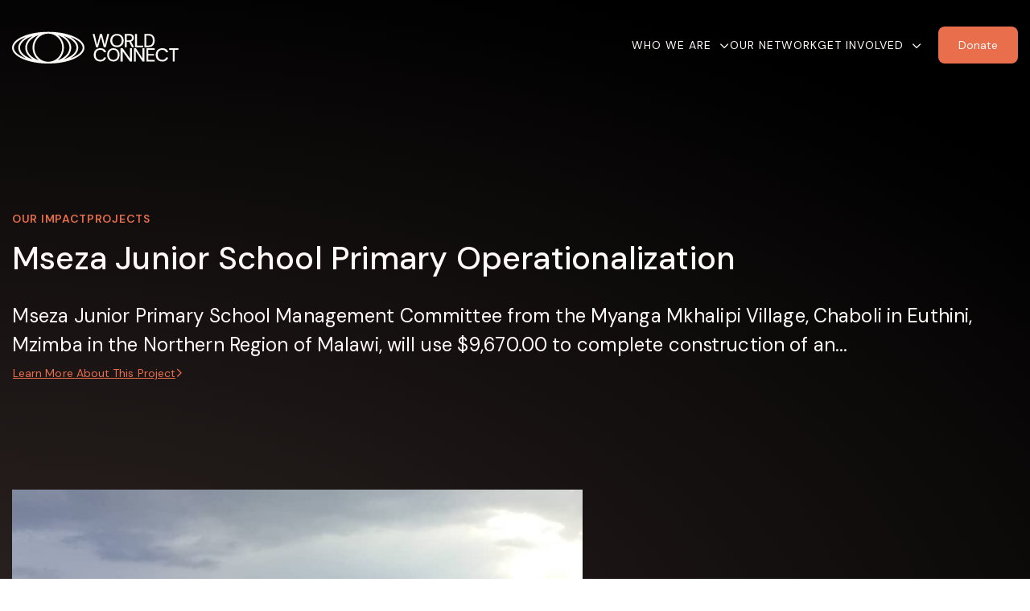

--- FILE ---
content_type: text/html; charset=UTF-8
request_url: https://worldconnect.global/projects/mseza-junior-school-primary-operationalization
body_size: 12336
content:
<!DOCTYPE html>
<html lang="en">
<head>
    <meta charset="UTF-8">
    <meta name="viewport" content="width=device-width, initial-scale=1">
        <meta name="keywords" content="" >
<meta name="description" content="World Connect activates power inside communities by co-investing with them to advance development on their terms. This ignites a cycle of development that drives effective and sustained progress from inside communities." >
<meta name="platform" content="LOGIC Business Cloud by Cyber-NY https://cyber-ny.com" ><title>World Connect</title>    <meta property="og:updated_time" content="1762805192">
    <link rel="preload" href="https://kit.fontawesome.com/9c00949ad1.css" as="style" onload="this.onload=null;this.rel='stylesheet'">
    <noscript><link rel="stylesheet" href="https://kit.fontawesome.com/9c00949ad1.css" crossorigin="anonymous"></noscript>
    <link rel="preload" href="/auth/check" as="fetch" type="application/json" crossorigin="anonymous">
    <link rel="preload" href="/index/navigation" as="fetch" type="application/json" crossorigin="anonymous">

    
            <link href="/assets/styles/main-d07ce5f9a2.css" rel="stylesheet" media="all">
    
    <link rel="preconnect" href="https://fonts.gstatic.com/" crossorigin>
    <link rel="preconnect" href="https://fonts.googleapis.com">

    <script src="/assets/scripts/jquery-5f9159157a.js"></script>
                        <script defer src="/assets/scripts/slider-f69df973aa.js"></script>
                    <script defer src="/assets/scripts/main-47908ea172.js"></script>


                <link rel="icon" type="image/png" href="/userFiles/uploads/logos/globe.png">
        
    <meta name="twitter:card" content="summary_large_image" />
            <meta name="twitter:site" content="mike@cyber-ny.com" />
    
    <link href="/index/css/page_id/0/?v=1762805192" media="screen" rel="stylesheet" type="text/css" ><script type="text/javascript" defer="defer" src="https://www.google.com/recaptcha/api.js"></script>
    
                <link href="/custom_assets/styles/main-dc6b384c4b.css" rel="stylesheet" media="all">
            <script defer src="/custom_assets/scripts/main-9697527704.js"></script>
    
            <style>
            .footer-branding {
                background-color: #000;
                font-size: 11px;
                padding: 15px 0;
                &, & a {
                    color: #fff;
                    font-family: "Arial", sans-serif;
                }
            }
        </style>
    
    
    
    <style>
    .newsletter {
        & h2 {
            margin-bottom: 16px;
            color: #2F2725;
            font-size: 28px;
            text-align: left;
            font-weight: 500;
            line-height: 32px;
            letter-spacing: 0.28px;
        }
        & .form-group {
            margin-bottom: 0;
        }
        & .form-group-wrap {
            flex-direction: column;
            gap: 16px;
        }
        & .form-control {
            padding: 8px 16px;
            height: 36px;
            display: flex;
            align-items: center;
            color: #2f2725;
            font-size: 14px;
            border-radius: 6px;
            background: rgba(47, 39, 37, 0.05);
            border-color: transparent;
        }
        & button {
            width: 100px !important;
            padding: 10px 16px;
            border-radius: 6px !important;
            color: #fff9f7;
            background: #e86e4c;
            font-size: 12px;
            border: 0;
        }
        @media (min-width:1200px) {
            & h2 {
                margin-top: 0;
                margin-bottom: 32px;
                font-size: 40px;
                text-align: right;
                line-height: 48px;
                letter-spacing: 0.2px;
            }
            & .form-group-wrap {
                flex-direction: row;
                gap: 0;
                justify-content: flex-end;
            }
            & .form-control {
                border-radius: 6px 0 0 6px;
                height: 44px;
            }
            & .form-group {
                margin-bottom: 0;
                max-width: 363px;
                flex-basis: 0;
                flex-grow: 1;
            }
            & button {
                width: 114px !important;
                padding: 10px 16px;
                border-radius: 6px !important;
                font-size: 14px;
            }
        }
    }

	#module-512 {
			font-size: 14px;
			font-weight:400;	}

    .newsletter-footer {
        & h2 {
            margin-bottom: 16px;
            color: #2F2725;
            font-size: 28px;
            text-align: left;
            font-weight: 500;
            line-height: 32px;
            letter-spacing: 0.28px;
        }
        & .form-group {
            margin-bottom: 0;
        }
        & .form-group-wrap {
            flex-direction: column;
            gap: 16px;
        }
        & .form-control {
            padding: 8px 16px;
            height: 36px;
            display: flex;
            align-items: center;
            color: #2f2725;
            font-size: 14px;
            border-radius: 6px;
            background: rgba(47, 39, 37, 0.05);
            border-color: transparent;
        }
        & button {
            width: 100px !important;
            padding: 10px 16px;
            border-radius: 6px !important;
            color: #fff9f7;
            background: #e86e4c;
            font-size: 12px;
            border: 0;
        }
        @media (min-width:1200px) {
            & h2 {
                margin-top: 0;
                margin-bottom: 32px;
                font-size: 40px;
                text-align: right;
                line-height: 48px;
                letter-spacing: 0.2px;
            }
            & .form-group-wrap {
                gap: 32px;
            }
            & .form-group {
                margin-bottom: 0;
                max-width: 363px;
                flex-basis: 0;
                flex-grow: 1;
            }
            & button {
                width: 114px !important;
                padding: 10px 16px;
                border-radius: 6px !important;
                font-size: 14px;
            }
        }
    }

	#module-12 {
			font-size: 12px;
				}
</style>
    
    
    
    
    
    <style>
        /* Skip link for screen readers and keyboard users */
        .skip-link {
            position: absolute;
            left: -9999px;
            top: auto;
            width: 1px;
            height: 1px;
            overflow: hidden;
        }
        .skip-link:focus, .skip-link:active {
            left: 0;
            top: 0;
            width: auto;
            height: auto;
            overflow: visible;
            padding: 12px 16px;
            background: #000;
            color: #fff;
            z-index: 10000;
        }
    </style>
</head>
<body class="header-fixed header-fixed projects-page projects-single" id="">
<a href="#site-navigation" class="skip-link" tabindex="0">Skip to main navigation</a>
<a href="#main-content" class="skip-link" tabindex="0">Skip to main content</a>
<a href="#site-footer" class="skip-link" tabindex="0">Skip to footer</a>
<div id="site-navigation" role="navigation" aria-label="Primary">
<div class="header-wrap navbar-fixed-top-static"">
    <div class="header header--world-connect container">
        <div class="brand navbar-brand">
            <a href="/">
                                    <img class="img-responsive logo-main" src="/userFiles/uploads/logos/logo.svg" alt="World Connect">
                    <img class="img-responsive logo-sticky hide" src="/userFiles/uploads/logos/logo.svg" alt="World Connect">
                            </a>
        </div>
        <div class="nav">
            <ul id="nav-toggle" class="collapse navbar-nav">
                                                            <li class="dropdown /active/">
                            <a href="/who-we-are" class="dropdown-toggle nav-style-id-1"  data-toggle="dropdown" id="who-we-are">Who We Are</a>
                                                            <ul class="dropdown-menu" aria-labelledby="who-we-are">
                                                                            <li>
                                            <a href="/our-team" class="nav-style-id-33"  id="who-we-are-our-team">Our Team</a>
                                        </li>
                                                                    </ul>
                                                    </li>
                                                                                <li>
                            <a href="/our-network" class="nav-style-id-2"  id="our-network">Our Network</a>
                        </li>
                                                                                <li class="dropdown /active/">
                            <a href="/get-involved" class="dropdown-toggle nav-style-id-4"  data-toggle="dropdown" id="get-involved">Get Involved</a>
                                                            <ul class="dropdown-menu" aria-labelledby="get-involved">
                                                                            <li>
                                            <a href="/donate" class="nav-style-id-5"  id="get-involved-donate">Donate</a>
                                        </li>
                                                                            <li>
                                            <a href="/projects/unfunded" class="nav-style-id-21"  id="get-involved-donate-to-an-unfunded-project">Donate to An Unfunded Project</a>
                                        </li>
                                                                            <li>
                                            <a href="/events" class="nav-style-id-6"  id="get-involved-events">Events</a>
                                        </li>
                                                                            <li>
                                            <a href="/contact-us" class="nav-style-id-8"  id="get-involved-contact-us">Contact Us</a>
                                        </li>
                                                                    </ul>
                                                    </li>
                                                </ul>
        </div>
                <a href="/donate" class="btn btn--terracotta"><span>Donate</span></a>
        <button type="button" class="nav-toggle" data-toggle="collapse" data-target="#nav-toggle">
            <span class="sr-only">Toggle navigation</span>
            <svg xmlns="http://www.w3.org/2000/svg" width="24" height="24" viewBox="0 0 24 24" fill="none">
                <path d="M2 6C2 5.44772 2.44772 5 3 5H21C21.5523 5 22 5.44772 22 6C22 6.55228 21.5523 7 21 7H3C2.44772 7 2 6.55228 2 6Z" fill="#FFF9F7"/>
                <path d="M2 12C2 11.4477 2.44772 11 3 11H21C21.5523 11 22 11.4477 22 12C22 12.5523 21.5523 13 21 13H3C2.44772 13 2 12.5523 2 12Z" fill="#FFF9F7"/>
                <path d="M3 17C2.44772 17 2 17.4477 2 18C2 18.5523 2.44772 19 3 19H21C21.5523 19 22 18.5523 22 18C22 17.4477 21.5523 17 21 17H3Z" fill="#FFF9F7"/>
            </svg>
        </button>
        <form class="search-form" action="/search" method="post">
            <svg xmlns="http://www.w3.org/2000/svg" width="16" height="16" viewBox="0 0 16 16" fill="none">
                <path d="M7.33333 12.6667C10.2789 12.6667 12.6667 10.2789 12.6667 7.33333C12.6667 4.38781 10.2789 2 7.33333 2C4.38781 2 2 4.38781 2 7.33333C2 10.2789 4.38781 12.6667 7.33333 12.6667Z" stroke="#E5D1CC" stroke-linecap="round" stroke-linejoin="round"/>
                <path d="M14 14L11.1333 11.1334" stroke="#E5D1CC" stroke-linecap="round" stroke-linejoin="round"/>
            </svg>

            <input type="text" class="form-control--search" name="s" placeholder="Search Project Database...">
        </form>
    </div>
</div>


<script>
    $(function() {
        $(document).on("click", '.search-button', function () {
            $('.search-form').fadeIn(500);
            $('body')
                .addClass('search-open')
                .append('<div class="search-backdrop"></div>');
        });

        $(document).on("click", '.search-backdrop', function () {
            $('.search-form').fadeOut(300);
            $('.search-backdrop')
                .fadeOut(500)
                .remove();
            $('.body').removeClass('search-open');
        });

        $('#nav-toggle').on('show.bs.collapse', function () {
            $('.search-form').show();
            $('.nav-toggle').html(`<svg xmlns="http://www.w3.org/2000/svg" width="24" height="24" viewBox="0 0 24 24" fill="none">
  <path d="M18.7071 6.70711C19.0976 6.31658 19.0976 5.68342 18.7071 5.29289C18.3166 4.90237 17.6834 4.90237 17.2929 5.29289L12 10.5858L6.70711 5.29289C6.31658 4.90237 5.68342 4.90237 5.29289 5.29289C4.90237 5.68342 4.90237 6.31658 5.29289 6.70711L10.5858 12L5.29289 17.2929C4.90237 17.6834 4.90237 18.3166 5.29289 18.7071C5.68342 19.0976 6.31658 19.0976 6.70711 18.7071L12 13.4142L17.2929 18.7071C17.6834 19.0976 18.3166 19.0976 18.7071 18.7071C19.0976 18.3166 19.0976 17.6834 18.7071 17.2929L13.4142 12L18.7071 6.70711Z" fill="#FFF9F7"/>
</svg>
`);
            $('.header--world-connect').addClass('nav-open');
        });
        $('#nav-toggle').on('hide.bs.collapse', function () {
            $('.search-form').hide();
            $('.nav-toggle').html(`<svg xmlns="http://www.w3.org/2000/svg" width="24" height="24" viewBox="0 0 24 24" fill="none">
                <path d="M2 6C2 5.44772 2.44772 5 3 5H21C21.5523 5 22 5.44772 22 6C22 6.55228 21.5523 7 21 7H3C2.44772 7 2 6.55228 2 6Z" fill="#FFF9F7"/>
                <path d="M2 12C2 11.4477 2.44772 11 3 11H21C21.5523 11 22 11.4477 22 12C22 12.5523 21.5523 13 21 13H3C2.44772 13 2 12.5523 2 12Z" fill="#FFF9F7"/>
                <path d="M3 17C2.44772 17 2 17.4477 2 18C2 18.5523 2.44772 19 3 19H21C21.5523 19 22 18.5523 22 18C22 17.4477 21.5523 17 21 17H3Z" fill="#FFF9F7"/>
            </svg>
`);
            $('.header--world-connect').removeClass('nav-open');
        });
    });

</script>
</div>
<div role="main" class="main" id="main-content">
    <div id="alert-area"></div>

        <div class="">
        <div class="d-flex d-flex--single m-b-50">
                        <div class="col" style="flex: 0 0 100%; max-width: 100%;">
                
<div class="hero bg-gradient-2--curved m-b-0">
    <div class="container">
        <ul class="breadcrumb-nav">
            <li><a href="/our-impact">Our Impact</a></li>
            <li><a class="active" href="/projects">Projects</a></li>
        </ul>
        <div class="hero-copy-wrapper">
            <div class="hero-copy">
                <h1 class="text-soft-sand-light h3 m-b-30 m-t-0">Mseza Junior School  Primary Operationalization</h1>
                
                    <p class="body-l text-soft-sand-light m-b-0">Mseza Junior Primary School Management Committee from the Myanga Mkhalipi Village, Chaboli in Euthini, Mzimba in the Northern Region of Malawi, will use $9,670.00 to complete construction of an...</p>
                    <a href="#about" class="btn btn--text text-terracotta p-l-0">
                        <span>Learn More About This Project</span> <i class="fa-regular fa-angle-right"></i>
                    </a>
                            </div>
                    </div>
        <div class="project-details">
                            <!-- Slider main container -->
                <div class="swiper">
                    <!-- Additional required wrapper -->
                    <div class="swiper-wrapper">
                        <!-- Slides -->
                                                    <div class="swiper-slide">
                                <picture>
                                    <source class="img-responsive" srcset="/media_cache/files/projects/project_detail/5670_IMG-20220101-WA0012_(1).jpg" media="(min-width: 768px)" >
                                    <img class="img-responsive" srcset="/media_cache/files/projects/project_detail/5670_IMG-20220101-WA0012_(1).jpg" alt="" />
                                </picture>
                            </div>

                                                    <div class="swiper-slide">
                                <picture>
                                    <source class="img-responsive" srcset="/media_cache/files/projects/project_detail/5670_IMG-20211217-WA0003.jpg" media="(min-width: 768px)" >
                                    <img class="img-responsive" srcset="/media_cache/files/projects/project_detail/5670_IMG-20211217-WA0003.jpg" alt="" />
                                </picture>
                            </div>

                                                    <div class="swiper-slide">
                                <picture>
                                    <source class="img-responsive" srcset="/media_cache/files/projects/project_detail/5670_IMG-20220108-WA0024_(1).jpg" media="(min-width: 768px)" >
                                    <img class="img-responsive" srcset="/media_cache/files/projects/project_detail/5670_IMG-20220108-WA0024_(1).jpg" alt="" />
                                </picture>
                            </div>

                                            </div>
                    <div class="swiper-controls">
                        <div class="control control--prev">
                            <svg width="54" height="54" viewBox="0 0 54 54" fill="none" xmlns="http://www.w3.org/2000/svg">
                                <rect x="1" y="1" width="51.162" height="51.162" rx="25.581" stroke="#ffffff" stroke-width="2"></rect>
                                <path d="M29.6315 14.8158L18.0449 26.4024L29.6315 37.989" stroke="#ffffff" stroke-width="2.72626"></path>
                            </svg>
                        </div>
                        <div class="control control--next">
                            <svg width="54" height="54" viewBox="0 0 54 54" fill="none" xmlns="http://www.w3.org/2000/svg">
                                <rect x="1.83799" y="1" width="51.162" height="51.162" rx="25.581" stroke="#ffffff" stroke-width="2"></rect>
                                <path d="M24.3685 38.3462L35.9551 26.7596L24.3685 15.173" stroke="#ffffff" stroke-width="2.72626"></path>
                            </svg>
                        </div>
                    </div>
                </div>



                                        <div class="project-stats">
                                            <div class="project-stats__item">
                            <div class="icon m-b-20"><svg xmlns="http://www.w3.org/2000/svg" width="24" height="24" viewBox="0 0 24 24" fill="none">
  <path d="M19 4H5C3.89543 4 3 4.89543 3 6V20C3 21.1046 3.89543 22 5 22H19C20.1046 22 21 21.1046 21 20V6C21 4.89543 20.1046 4 19 4Z" stroke="#FFF9F7" stroke-linecap="round" stroke-linejoin="round"/>
  <path d="M16 2V6" stroke="#FFF9F7" stroke-linecap="round" stroke-linejoin="round"/>
  <path d="M8 2V6" stroke="#FFF9F7" stroke-linecap="round" stroke-linejoin="round"/>
  <path d="M3 10H21" stroke="#FFF9F7" stroke-linecap="round" stroke-linejoin="round"/>
</svg></div>
                            <div class="stat-label h6">Year</div>
                            <div class="value body-m m-b-20">2021</div>
                                                    </div>
                                            <div class="project-stats__item">
                            <div class="icon m-b-20"><svg xmlns="http://www.w3.org/2000/svg" width="25" height="24" viewBox="0 0 25 24" fill="none">
  <path d="M12.25 22C17.773 22 22.25 17.523 22.25 12C22.25 6.477 17.773 2 12.25 2C6.727 2 2.25 6.477 2.25 12C2.25 17.523 6.727 22 12.25 22Z" stroke="#FFF9F7" stroke-linecap="round" stroke-linejoin="round"/>
  <path d="M9.25 12L11.25 14L15.25 10" stroke="#FFF9F7" stroke-linecap="round" stroke-linejoin="round"/>
</svg></div>
                            <div class="stat-label h6">Status</div>
                            <div class="value body-m m-b-20">Funded</div>
                                                    </div>
                                            <div class="project-stats__item">
                            <div class="icon m-b-20"><svg xmlns="http://www.w3.org/2000/svg" width="25" height="24" viewBox="0 0 25 24" fill="none">
  <path d="M3.47 12.92C3.17476 13.0974 2.93033 13.348 2.76039 13.6476C2.59045 13.9472 2.50075 14.2856 2.5 14.63V17.87C2.50075 18.2144 2.59045 18.5528 2.76039 18.8524C2.93033 19.152 3.17476 19.4026 3.47 19.58L6.47 21.38C6.78106 21.5669 7.13711 21.6656 7.5 21.6656C7.86289 21.6656 8.21894 21.5669 8.53 21.38L12.5 19V13.5L7.5 10.5L3.47 12.92Z" stroke="#FFF9F7" stroke-linecap="round" stroke-linejoin="round"/>
  <path d="M7.49977 16.5004L2.75977 13.6504" stroke="#FFF9F7" stroke-linecap="round" stroke-linejoin="round"/>
  <path d="M7.5 16.5L12.5 13.5" stroke="#FFF9F7" stroke-linecap="round" stroke-linejoin="round"/>
  <path d="M7.5 16.5V21.67" stroke="#FFF9F7" stroke-linecap="round" stroke-linejoin="round"/>
  <path d="M12.5 13.5V19L16.47 21.38C16.7811 21.5669 17.1371 21.6656 17.5 21.6656C17.8629 21.6656 18.2189 21.5669 18.53 21.38L21.53 19.58C21.8252 19.4026 22.0697 19.152 22.2396 18.8524C22.4096 18.5528 22.4992 18.2144 22.5 17.87V14.63C22.4992 14.2856 22.4096 13.9472 22.2396 13.6476C22.0697 13.348 21.8252 13.0974 21.53 12.92L17.5 10.5L12.5 13.5Z" stroke="#FFF9F7" stroke-linecap="round" stroke-linejoin="round"/>
  <path d="M17.5 16.5L12.5 13.5" stroke="#FFF9F7" stroke-linecap="round" stroke-linejoin="round"/>
  <path d="M17.5 16.5004L22.24 13.6504" stroke="#FFF9F7" stroke-linecap="round" stroke-linejoin="round"/>
  <path d="M17.5 16.5V21.67" stroke="#FFF9F7" stroke-linecap="round" stroke-linejoin="round"/>
  <path d="M8.47 4.4196C8.17476 4.59698 7.93033 4.84761 7.76039 5.14719C7.59045 5.44678 7.50075 5.78518 7.5 6.1296V10.4996L12.5 13.4996L17.5 10.4996V6.1296C17.4992 5.78518 17.4096 5.44678 17.2396 5.14719C17.0697 4.84761 16.8252 4.59698 16.53 4.4196L13.53 2.6196C13.2189 2.43272 12.8629 2.33398 12.5 2.33398C12.1371 2.33398 11.7811 2.43272 11.47 2.6196L8.47 4.4196Z" stroke="#FFF9F7" stroke-linecap="round" stroke-linejoin="round"/>
  <path d="M12.4998 8.00039L7.75977 5.15039" stroke="#FFF9F7" stroke-linecap="round" stroke-linejoin="round"/>
  <path d="M12.5 8.00039L17.24 5.15039" stroke="#FFF9F7" stroke-linecap="round" stroke-linejoin="round"/>
  <path d="M12.5 13.5V8" stroke="#FFF9F7" stroke-linecap="round" stroke-linejoin="round"/>
</svg></div>
                            <div class="stat-label h6">Sector</div>
                            <div class="value body-m m-b-20">Education</div>
                                                    </div>
                                            <div class="project-stats__item">
                            <div class="icon m-b-20"><svg xmlns="http://www.w3.org/2000/svg" width="25" height="24" viewBox="0 0 25 24" fill="none">
  <path d="M12.75 2V22" stroke="#FFF9F7" stroke-linecap="round" stroke-linejoin="round"/>
  <path d="M17.75 5H10.25C9.32174 5 8.4315 5.36875 7.77513 6.02513C7.11875 6.6815 6.75 7.57174 6.75 8.5C6.75 9.42826 7.11875 10.3185 7.77513 10.9749C8.4315 11.6313 9.32174 12 10.25 12H15.25C16.1783 12 17.0685 12.3687 17.7249 13.0251C18.3813 13.6815 18.75 14.5717 18.75 15.5C18.75 16.4283 18.3813 17.3185 17.7249 17.9749C17.0685 18.6313 16.1783 19 15.25 19H6.75" stroke="#FFF9F7" stroke-linecap="round" stroke-linejoin="round"/>
</svg></div>
                            <div class="stat-label h6">Investment</div>
                            <div class="value body-m m-b-20">$9,670.00</div>
                                                    </div>
                                    </div>
                    </div>
    </div>
</div>
<div class="section-block bg-soft-sand-light">
    <div class="container">
        <div class="project-description" id="about">
            <h2 class="h5 m-t-0">About this Project</h2>
            <div>
                <strong>Project Launch: 10-7-21</strong>
            </div>

            <p><span style="font-weight: 400;">Mseza Junior Primary School Management Committee from the Myanga Mkhalipi Village, Chaboli in Euthini, Mzimba in the Northern Region of Malawi, will use $9,670.00 to complete construction of an unfinished classroom block, construct a teacher&rsquo;s house, and 6 standard toilets in a bid to increase access to education to children.&nbsp; A majority of the pupils drop out of school due to long distances to the existing schools. The classroom block will contain two classes, Standard 1 and 2, and accommodate at least 180 learners. Construction of this junior school is expected to reduce distance learners travel and improve education levels in the long run.</span></p>
                            <div class="m-t-20">
                    <strong>Project Update: 1-19-22</strong>
                </div>

                <p><span style="font-weight: 400;">The operationalisation of Mseza Junior Primary School Mzimba District is close to becoming reality with most work on the teachers' house and unfinished school block nearing completion.&nbsp; With the initial 60% of the total $9,670.00 grant funds, the school management committee has done plastering, flooring, pointing, and liming of an unfinished school block. They also completed the building of the superstructure and roofing of a teacher&rsquo;s house. To complete the house, they remain with fixing windows and doors and painting the house. They have been able to dig one toilet as work has been affected by the onset of the rains. The community is excited to have the school opened and see their kids accessing education from a reduced distance as one project participant expressed, &ldquo;I cannot wait to have my children start school close to our home. We have struggled with children and they get tired and therefore do not go to school all the days as required.&rdquo;</span></p>            
                    </div>
            </div>
</div>

<div class="section-block section-share bg-soft-sand text-center">
    <div class="section-share__project">
        <h2 class="h5 m-t-0">Follow Us</h2>
                <ul>
            <li>
                <a href="https://www.instagram.com/worldconnectus/" target="_blank">
                    <i class="fa-brands fa-instagram fa-xl"></i>
                </a>
            </li>
            <li>
                <a href="https://www.facebook.com/WorldConnectUS" target="_blank">
                    <i class="fa-brands fa-facebook fa-xl"></i>
                </a>
            </li>
            <li>
                <a href="https://www.linkedin.com/company/world-connect-inc./" target="_blank">
                    <i class="fa-brands fa-linkedin fa-xl"></i>
                </a>
            </li>
                        <li>
                <a href="https://www.youtube.com/channel/UCKxGI4GMTJyKThJC1_p6cSg" target="_blank">
                    <i class="fa-brands fa-youtube fa-xl"></i>
                </a>
            </li>
        </ul>
    </div>
    <div class="section-share__cta bg-gradient-warm">
        <h2 class="h5 m-t-0">Donate to Projects<br>Like This One</h2>
                <a href="/donate" class="btn btn--terracotta">
            <span>Donate Now</span>
        </a>
    </div>
</div>

<style>
    .hero {
        padding-top: 120px;
        padding-bottom: 163px;
        background-color: #fff9f7;
    }
    .section-block {
        padding-top: 80px;
        padding-bottom: 80px;
    }
    .breadcrumb-nav {
        display: flex;
        padding: 0;
        margin: 0 0 16px;
        list-style: none;
        gap: 16px;

        color: var(--Sand---Darker,#e5d1cc);
        font-size: 14px;
        font-weight: 600;
        line-height: 18px;
        letter-spacing: .7px;
        text-transform: uppercase;

        & a {
            color: #776F6D;
        }

        & a.active {
            color: var(--Sand---Darker,#e5d1cc);
        }

        & li+li {
            display: flex;
            gap: 16px;
        }

        & li+li:before {
            content: '\f105';
            display: inline-block;
            font-family: 'Font Awesome 6 Pro';
            -webkit-font-smoothing: antialiased;
        }
    }
    .project-stats {
        display: grid;
        gap: 45px 24px;
        grid-template-columns: repeat(2, 1fr);
        padding: 120px 0 20px;

        & .stat-label, .value {
            color: #FFF9F7;
            margin: 0;
        }

        & .stat-label {
            margin-bottom: 8px;
            text-transform: uppercase;
        }

    }
    .project-description {
        & h2.h5 {
            margin-bottom: 8px;
        }
    }
    .section-share {
        padding-left:15px;
        padding-right:15px;
        display: flex;
        flex-direction: column;
        gap: 20px;
        & h2 {
            margin-bottom: 8px;
        }
        &:before, &:after {
            display: none;
        }
    }
    .section-share__project {
        padding: 36px 0;
        & ul {
            list-style: none;
            margin: 0;
            padding: 0;
            display: flex;
            justify-content: center;
            gap: 40px;
        }
        & p {
            margin-bottom: 40px;
        }
    }
    .section-share__cta {
        padding: 36px 24px;

        & p {
            margin-bottom: 30px;
        }

        & .btn {
            width: fit-content !important;
            margin: 0 auto;
        }
    }
    .swiper {
        width: 100%;
        height: 100%;
        max-width: 709px;
        margin: 0;

        & .swiper-slide img {
            width: 100%;
            height: 100%;
            object-fit: cover;
        }

        & .swiper-controls {
            display: flex;
            justify-content: center;
            gap: 15px;
            margin-top: 24px;
        }

        & .swiper-button-disabled {
            opacity: 0.5;
            pointer-events: none;
        }
    }
    .project-details {
        padding-top:40px
    }
    .hero-copy-wrapper {
        display: flex;
        flex-direction: column;
        gap: 30px;
    }
    @media (min-width:1200px) {
        .hero {
            padding-top: 263px;
            padding-bottom: 191px;

            & .hero-copy {
                max-width: 830px;
            }


            & .hero-copy-wrapper {
                flex-direction: row;
                align-items: center;
            }

        }
        .section-block {
            padding-top: 128px;
            padding-bottom: 128px;
        }
        .block {
            display: block;
        }
        .project-stats {
            column-gap: 45px;
            grid-template-columns: repeat(4, 1fr);
            padding: 128px 0 20px;

        }

        .project-details {
            display: flex;
            gap: 70px;
            padding-top: 128px;
            align-items: start;

            & .image {
                flex: 0 0 100%;
                max-width: 709px;
            }

            & .project-stats {
                gap: 45px 24px;
                grid-template-columns: repeat(2, 1fr);
                padding: 0;
            }
        }

        .project-description {
            max-width:808px;

            & h2.h5 {
                font-size: 32px;
                font-weight: 500;
                line-height: 36px; /* 112.5% */
                letter-spacing: 0.16px;
                margin-bottom: 16px;
            }
        }

        .section-share {
            display: grid;
            grid-template-columns: repeat(2, 1fr);
            padding: 0;
            gap: 0;

            &  h2.h5 {
                font-size: 40px;
                line-height: 48px; /* 120% */
                letter-spacing: 0.2px;
            }
        }

        .section-share__project {
            padding: 172px 0;
            background: url('/custom_assets/images/projects/cta-cards.jpg') no-repeat center center;
            background-size: cover;

            & ul a, p, h2.h5 {
                color: #fff;
            }
            & p {
                margin-bottom: 120px;
            }
        }

        .section-share__cta {
            padding: 172px 48px;

            & p {
                margin-bottom: 30px;
            }

            & .btn {
                width: fit-content !important;
                margin: 0 auto;
            }
        }
    }

</style>
<script>
    $(function() {
                const swiper = new Swiper('.swiper', {
            slidesPerView: 1,
            spaceBetween: 0,
            grabCursor: true,
            speed: 1000,
            navigation: {
                prevEl: '.control--prev',
                nextEl: '.control--next'
            },
        });
            });
</script>

            </div>
                    </div>
    </div>

    
</div>
<footer id="site-footer" role="contentinfo">
<footer class="hidden-xs"><div id="section-block-1" class="section-block  "><div id="row-anchor-21"></div><div id="row-block-21" class="row-block  container  " ><div class="row"><div id="column-block-31" class="module-block column-block col-sm-6"><div id="logo-address"></div><div id="module-block-1" data-type="Image" class="editable module-block "><div class="thumbnails-v1  split-none  " id="module-1"  data-animation-effect="none">
	<div class="thumbnail-img">
        			                <img class="img-responsive    "
                     src="/userFiles/uploads/logos/world-logo.svg"
                     alt="" title=""
                     width='163'                     height='73'                                    >
            						<span class="sr-only">opens in a new window</span>
			</a>
			</div>
	<div class="caption">
		<p>World Connect<br />1370 Ave of the Americas, 29th Floor<br />New York, NY 10019</p>	</div>
</div>


</div><div id="module-anchor-6"></div><div id="module-block-6" data-type="Custom Code" class="editable module-block "><div class=" split-none  " id="module-6"  data-animation-effect="none">
	<ul class="flex-row" style="list-style: none; padding: 0; margin: 0 0 27px; gap:40px;">
    <li>
        <a href="https://www.instagram.com/worldconnectus/" target="_blank" style="color: #2F2725; opacity: .2">
            <i class="fa-brands fa-instagram"></i>
        </a>
    </li>
    <li>
        <a href="https://www.facebook.com/WorldConnectUS" target="_blank" style="color: #2F2725; opacity: .2">
            <i class="fa-brands fa-facebook"></i>
        </a>
    </li>
    <li>
        <a href="https://www.linkedin.com/company/world-connect-inc./" target="_blank" style="color: #2F2725; opacity: .2">
            <i class="fa-brands fa-linkedin"></i>
        </a>
    </li>
  
    <li>
        <a href="https://www.youtube.com/channel/UCKxGI4GMTJyKThJC1_p6cSg" target="_blank" style="color: #2F2725; opacity: .2">
            <i class="fa-brands fa-youtube"></i>
        </a>
    </li>
</ul></div>
</div></div><div id="column-block-32" class="module-block column-block col-sm-6"><div id="module-anchor-4"></div><div id="module-block-4" data-type="Newsletter Opt-In" class="editable module-block "></div><div id="module-anchor-403"></div><div id="module-block-403" data-type="Custom Code" class="editable module-block "><div class=" split-none  " id="module-403"  data-animation-effect="none">
	<div class="newsletter">
    <h2>Sign up for our newsletter</h2>
    <form action="https://worldconnect-us.us1.list-manage.com/subscribe/post?u=ecd169e9d87f3f1aec5380c7c&amp;id=56ac732c3b" method="post" target="_blank">
        <div class="flex-row form-group-wrap">
            <div class="form-group">
                <input type="email" class="form-control" placeholder="email" name="EMAIL">
            </div>
            <button class="" type="submit">Subscribe</button>
        </div>
    </form>
</div>
</div>
</div></div></div></div><div id="row-anchor-348"></div><div id="row-block-348" class="row-block  container  " ><div class="row"><div id="column-block-447" class="module-block column-block col-sm-4"><div id="module-anchor-512"></div><div id="module-block-512" data-type="Copyright" class="editable module-block "><div class=" split-none  " id="module-512"  data-animation-effect="none">
	<div class="text-left" style="color:#776f6d">
		<i class="fa fa-copyright"></i>
		2025				World Connect.  All Rights Reserved			</div>
</div>


</div></div><div id="column-block-448" class="module-block column-block col-sm-8"><div id="module-anchor-513"></div><div id="module-block-513" data-type="Text Block" class="editable module-block ">
    <div class=" split-none  " id="module-513"  data-animation-effect="none">
        <ul>
<li><a href="https://worldconnect.global/charlotte-daniel-fund">Charlotte Daniel Fund</a></li>
<li><a href="https://worldconnect.global/powell-r-cabot-fund">Powell R. Cabot Fund</a></li>
<li><a href="https://worldconnect.global/contact-us">Contact Us</a></li>
<li><a href="https://worldconnect.global/annual-report">Financial Information</a></li>
<li><a href="https://worldconnect.global/privacy-policy">Privacy Policy</a></li>
<li><a href="https://worldconnect.global/terms-of-use">Terms of Use</a></li>
</ul>
            </div>




</div></div></div></div></div></footer><footer class="visible-xs"><div id="section-block-3" class="section-block   hidden-lg"><div id="row-anchor-19"></div><div id="row-block-19" class="row-block  container  " ><div class="row"><div id="column-block-29" class="module-block column-block col-sm-12"><div id="module-anchor-11"></div><div id="module-block-11" data-type="Newsletter Opt-In" class="editable module-block "></div><div id="module-anchor-402"></div><div id="module-block-402" data-type="Custom Code" class="editable module-block "><div class=" split-none  " id="module-402"  data-animation-effect="none">
	<div class="newsletter-footer">
    <h2>Sign up for our newsletter</h2>
    <form action="https://worldconnect-us.us1.list-manage.com/subscribe/post?u=ecd169e9d87f3f1aec5380c7c&amp;id=56ac732c3b" method="post" target="_blank">
        <div class="flex-row form-group-wrap">
            <div class="form-group">
                <input type="email" class="form-control" placeholder="email" name="EMAIL">
            </div>
            <button class="" type="submit">Subscribe</button>
        </div>
    </form>
</div>
</div>
</div><div id="logo-address"></div><div id="module-block-7" data-type="Image" class="editable module-block "><div class="thumbnails-v1  split-none  " id="module-7"  data-animation-effect="none">
	<div class="thumbnail-img">
        			                <img class="img-responsive    "
                     src="/userFiles/uploads/logos/world-logo.svg"
                     alt="" title=""
                     width='146'                     height='66'                                    >
            						<span class="sr-only">opens in a new window</span>
			</a>
			</div>
	<div class="caption">
		<p>World Connect<br />1370 Ave of the Americas, 29th Floor<br />New York, NY 10019</p>	</div>
</div>


</div></div></div></div><div id="row-anchor-20"></div><div id="row-block-20" class="row-block  container  " ><div class="row"><div id="column-block-30" class="module-block column-block col-sm-12"><div id="module-anchor-13"></div><div id="module-block-13" data-type="Custom Code" class="editable module-block "><div class=" split-none  " id="module-13"  data-animation-effect="none">
	<hr class="m-t-0" style="margin-bottom: 27px;background: rgba(47, 39, 37, 0.50);">
<ul class="flex-row" style="list-style: none; padding: 0; margin: 0 0 27px; gap:40px;">
    <li>
        <a href="https://www.instagram.com/worldconnectus/" target="_blank" style="color: #2F2725; opacity: .2">
            <i class="fa-brands fa-instagram"></i>
        </a>
    </li>
    <li>
        <a href="https://www.facebook.com/WorldConnectUS" target="_blank" style="color: #2F2725; opacity: .2">
            <i class="fa-brands fa-facebook"></i>
        </a>
    </li>
    <li>
        <a href="https://www.linkedin.com/company/world-connect-inc./" target="_blank" style="color: #2F2725; opacity: .2">
            <i class="fa-brands fa-linkedin"></i>
        </a>
    </li>
    <li>
        <a href="https://www.youtube.com/channel/UCKxGI4GMTJyKThJC1_p6cSg" target="_blank" style="color: #2F2725; opacity: .2">
            <i class="fa-brands fa-youtube"></i>
        </a>
    </li>
</ul></div>
</div><div id="module-anchor-12"></div><div id="module-block-12" data-type="Copyright" class="editable module-block "><div class=" split-none  " id="module-12"  data-animation-effect="none">
	<div class="text-left" >
		<i class="fa fa-copyright"></i>
		2025				World Connect.  All Rights Reserved			</div>
</div>


</div><div id="funds"></div><div id="module-block-9" data-type="Text Block" class="editable module-block ">
    <div class=" split-none  " id="module-9"  data-animation-effect="none">
        <ul>
<li><a href="https://worldconnect.global/charlotte-daniel-fund">Charlotte Daniel Fund</a></li>
<li><a href="https://worldconnect.global/powell-r-cabot-fund">Powell R. Cabot Fund</a></li>
</ul>
            </div>




</div><div id="contact"></div><div id="module-block-514" data-type="Text Block" class="editable module-block ">
    <div class=" split-none  " id="module-514"  data-animation-effect="none">
        <ul>
<li><a href="https://worldconnect.global/contact-us">Contact Us</a></li>
<li><a href="https://worldconnect.global/annual-report">Financial Information</a></li>
</ul>
            </div>




</div><div id="privacy-policy"></div><div id="module-block-642" data-type="Text Block" class="editable module-block ">
    <div class=" split-none  " id="module-642"  data-animation-effect="none">
        <ul>
<li><a href="https://worldconnect.global/privacy-policy">Privacy Policy</a></li>
<li><a href="https://worldconnect.global/terms-of-use">Terms of Use</a></li>
</ul>
            </div>




</div></div></div></div></div></footer></footer>

<div class="modal modal--video fade" data-keyboard="false" id="modal">
    <div class="modal-dialog modal-lg">
        <div class="modal-content">
            <div class="modal-header">
                <button aria-hidden="true" class="close" data-dismiss="modal" type="button">
                    close
                    <i class="fa fa-times-circle"></i>
                </button>
            </div>
            <div class="modal-body">
            </div>

            <div class="modal-footer">
            </div>
        </div>
    </div>
</div>

<div id="modal-media-manager" class="modal fade" tabindex="-1" role="dialog">
    <div class="modal__dialog modal--lg" role="document">
        <div class="modal__content">
            <div class="modal__header bg-dark-blue">
                <button type="button" class="close bg-darker-blue text-white" aria-label="Close" data-dismiss="modal"><span aria-hidden="true">&times;</span></button>
                <h4 class="modal__title text-white">Media Manager</h4>
            </div>
            <div class="modal__body text-center p-b-0">
            </div>
        </div><!-- /.modal-content -->
    </div><!-- /.modal-dialog -->
</div><!-- /.modal -->

<div class="modal modal--cms fade" data-keyboard="false" id="modal-module-editor">
    <div class="modal-dialog modal--lg">
        <div class="modal-content">
            <div class="modal-header bg-dark-blue">
                <button aria-hidden="true" class="close" data-dismiss="modal" type="button">
                    <span class="sr-only">close</span>
                    <i class="fal fa-times fa-2x"></i>
                </button>
                <h4 class="modal__title text-white"></h4>
            </div>
            <div class="modal-body">
                <iframe border="0" src="about:blank" id="inpage-editor-iframe" style="border:none;width:100%;min-height: 500px;"></iframe>
            </div>
            <div class="modal-footer">
                <button type="submit" class="btn btn-lg btn--purple btn--full-width save-module border-radius-bottom">Save</button>
            </div>
        </div>
    </div>
</div>


<div class="modal modal--cms fade" data-keyboard="false" id="modal-cms">
    <div class="modal-dialog">
        <div class="modal-content">
            <div class="modal-header">
                <button aria-hidden="true" class="close" data-dismiss="modal" type="button">
                    <span class="sr-only">close</span>
                    <i class="fal fa-times fa-2x"></i>
                </button>
            </div>
            <div class="modal-body"></div>

            <div class="modal-footer"></div>
        </div>
    </div>
</div>

<div class="modal modal--cms fade" data-keyboard="false" id="modal-quick-view">
    <div class="modal-dialog">
        <div class="modal-content">
            <div class="modal-header">
                <button aria-hidden="true" class="close" data-dismiss="modal" type="button">
                    <span class="sr-only">close</span>
                    <i class="fal fa-times fa-2x"></i>
                </button>
            </div>
            <div class="modal-body"></div>

            <div class="modal-footer"></div>
        </div>
    </div>
</div>

<div class="modal modal--cart fade" data-keyboard="false" id="modal-cart">
    <div class="modal-dialog modal-lg">
        <div class="modal-content">
            <div class="modal-header">
                <button aria-hidden="true" class="close" data-dismiss="modal" type="button">
                    <span class="sr-only">close</span>
                    <i class="fal fa-times"></i>
                </button>
            </div>
            <div class="modal-body">
                <div class="products products--cart">
                    <h3 class="m-b-0">Item successfully added to your cart</h3>
                    <hr class="m-t-10 m-b-10 hidden-xs">
                    <table class="table table--products table-condensed">
                        <thead class="hidden-xs">
                        <tr>
                            <th class="col-sm-1 text-center">Qty</th>
                            <th class="col-sm-2">Item</th>
                            <th class="col-sm-5">Description</th>
                            <th class="col-sm-2">Price</th>
                            <th class="hidden-xs col-sm-1">Total</th>
                        </tr>
                        </thead>
                        <tbody>

                        </tbody>
                    </table>
                    <hr class="m-t-10 m-b-10">
                                        <div class="btn-menu btn-menu--cart">
                        <div class="btn-menu__item">
                            <a href="/cart" class="btn btn--gray-dark btn--cms-default btn-ecommerce-secondary  ">View Cart</a>
                        </div>
                        <div class="btn-menu__item">
                            <a href="/checkout" class="btn btn--green btn--cms-default btn-ecommerce-primary  ">Checkout</a>
                        </div>
                    </div>
                </div>
            </div>
        </div>
    </div>
</div>



<!-- LOGIC Business Cloud by Cyber-NY Ⓒ 2025 -->



<script>
    jQuery(function($) {
        $.post( "https://stats.logiccmx.com/record", {
            HTTP_HOST: "worldconnect.global",
            REQUEST_URI: "/projects/mseza-junior-school-primary-operationalization",
            HTTP_REFERER: "",
            HTTP_COOKIE: "",
            REAL_IP: "3.148.180.84",
            HTTP_USER_AGENT: "Mozilla/5.0 (Macintosh; Intel Mac OS X 10_15_7) AppleWebKit/537.36 (KHTML, like Gecko) Chrome/131.0.0.0 Safari/537.36; ClaudeBot/1.0; +claudebot@anthropic.com)"
        })
            .done(function( data ) {
                //console.log( "Data Loaded: " + data );
            });

    });



</script>
<div class="footer-branding flex-row items-center justify-center">
    Website design by&nbsp;<a href="https://cyber-ny.com/" target="_blank">Cyber-NY</a>.  Built on&nbsp;<a href="https://logiccmx.com/" target="_blank">Logic CMX</a>.
</div>
<div class="sr-only">
    <span id="logic-aria.newWindow">Opens in a new window</span>
    <span id="logic-aria.external">Opens an external website</span>
    <span id="logic-aria.externalNewWindow">Opens an external website in a new window</span>
</div>
<script>
// Ensure links announce external/new-window intent appropriately
(function(){
    const NEW_ID = 'logic-aria.newWindow';
    const EXT_ID = 'logic-aria.external';
    const EXT_NEW_ID = 'logic-aria.externalNewWindow';

    function isExternal(a) {
        try {
            const href = (a.getAttribute('href') || '').trim();
            if (!href) return false; // no href; treat as internal
            // Relative URLs (including hash and query only) are internal
            if (/^(\/|#|\?|\.\/|\.\.|$)/.test(href)) return false;
            // Protocol-relative or absolute
            const url = href.startsWith('//') ? new URL(window.location.protocol + href) : new URL(href, window.location.href);
            // If no hostname (shouldn't happen after URL()), treat as internal
            if (!url.hostname) return false;
            return url.hostname.toLowerCase() !== window.location.hostname.toLowerCase();
        } catch (e) {
            // If URL parsing fails, be conservative and treat as external
            return true;
        }
    }

    function ensureRelForNewWindow(a) {
        const rel = (a.getAttribute('rel') || '').split(/\s+/);
        if (rel.indexOf('noopener') === -1) rel.push('noopener');
        if (rel.indexOf('noreferrer') === -1) rel.push('noreferrer');
        a.setAttribute('rel', rel.join(' ').trim());
    }

    function upgradeAnchor(a) {
        if (!a) return;
        const href = (a.getAttribute('href') || '').trim();
        if (!href) return;

        const tblank = a.getAttribute('target') === '_blank';
        const hasDesc = a.hasAttribute('aria-describedby') && a.getAttribute('aria-describedby').trim() !== '';

        if (!hasDesc) {
            const ext = isExternal(a);
            if (tblank && ext) {
                a.setAttribute('aria-describedby', EXT_NEW_ID);
            } else if (tblank && !ext) {
                a.setAttribute('aria-describedby', NEW_ID);
            } else if (!tblank && ext) {
                a.setAttribute('aria-describedby', EXT_ID);
            }
        }

        // Security best-practice for new-window links
        if (tblank) ensureRelForNewWindow(a);
    }

    function processAll(root) {
        (root || document).querySelectorAll('a').forEach(upgradeAnchor);
    }

    if (document.readyState === 'loading') {
        document.addEventListener('DOMContentLoaded', function(){ processAll(); });
    } else {
        processAll();
    }

    // Observe for dynamically added links
    const mo = new MutationObserver(function(mutations){
        mutations.forEach(function(m){
            m.addedNodes && m.addedNodes.forEach(function(node){
                if (node.nodeType !== 1) return;
                if (node.matches && node.matches('a')) upgradeAnchor(node);
                node.querySelectorAll && node.querySelectorAll('a').forEach(upgradeAnchor);
            });
        });
    });
    try { mo.observe(document.body, { childList: true, subtree: true }); } catch(e) {}
})();
</script>
<script>
// Ensure all custom navigation dropdown toggles have proper ARIA attributes
(function(){
    function upgradeToggle(el){
        if (!el) return;
        if (!el.hasAttribute('aria-haspopup')) el.setAttribute('aria-haspopup','true');
        if (!el.hasAttribute('aria-expanded')) el.setAttribute('aria-expanded','false');
    }

    function processAll(root){
        (root || document).querySelectorAll('a[data-toggle="dropdown"], button[data-toggle="dropdown"]').forEach(upgradeToggle);
    }

    if (document.readyState === 'loading'){
        document.addEventListener('DOMContentLoaded', function(){ processAll(); });
    } else {
        processAll();
    }

    // Update aria-expanded when dropdowns open/close (Bootstrap/jQuery if present)
    try {
        if (window.jQuery) {
            jQuery(document)
                .on('show.bs.dropdown', '[data-toggle="dropdown"]', function(){ this.setAttribute('aria-expanded','true'); })
                .on('shown.bs.dropdown', '[data-toggle="dropdown"]', function(){ this.setAttribute('aria-expanded','true'); })
                .on('hide.bs.dropdown', '[data-toggle="dropdown"]', function(){ this.setAttribute('aria-expanded','false'); })
                .on('hidden.bs.dropdown', '[data-toggle="dropdown"]', function(){ this.setAttribute('aria-expanded','false'); });
        }
    } catch(e) {}

    // Fallback: toggle aria-expanded on click if no library updates it
    document.addEventListener('click', function(e){
        var t = e.target && e.target.closest ? e.target.closest('[data-toggle="dropdown"]') : null;
        if (!t) return;
        // If Bootstrap handled it, events above will correct this value
        var expanded = t.getAttribute('aria-expanded') === 'true';
        t.setAttribute('aria-expanded', (!expanded).toString());
    }, true);

    // Hover: toggle aria-expanded on mouseenter/mouseleave (for hover-capable devices)
    try {
        if (window.matchMedia && window.matchMedia('(hover: hover)').matches) {
            // When hovering the toggle itself
            document.addEventListener('mouseenter', function(e){
                var t = e.target && e.target.closest ? e.target.closest('[data-toggle="dropdown"]') : null;
                if (!t) return;
                t.setAttribute('aria-expanded','true');
            }, true);

            document.addEventListener('mouseleave', function(e){
                var t = e.target && e.target.closest ? e.target.closest('[data-toggle="dropdown"]') : null;
                if (!t) return;
                // If moving into the same dropdown menu, keep expanded
                var rel = e.relatedTarget;
                try {
                    if (rel && (rel === t || (rel.closest && (rel.closest('.dropdown') === t.closest('.dropdown') || rel.closest('.dropdown-menu'))))) {
                        return;
                    }
                } catch(err) {}
                t.setAttribute('aria-expanded','false');
            }, true);

            // NEW: When hovering inside a dropdown menu, ensure the parent toggle reflects expanded state
            document.addEventListener('mouseenter', function(e){
                var menu = e.target && e.target.closest ? e.target.closest('.dropdown-menu') : null;
                if (!menu) return;
                var dropdown = menu.closest ? menu.closest('.dropdown') : null;
                if (!dropdown) return;
                var toggle = dropdown.querySelector && dropdown.querySelector('[data-toggle="dropdown"]');
                if (toggle) toggle.setAttribute('aria-expanded','true');
            }, true);

            // NEW: When leaving the entire dropdown cluster (including menus), collapse the parent toggle
            document.addEventListener('mouseleave', function(e){
                var dropdown = e.target && e.target.closest ? e.target.closest('.dropdown') : null;
                if (!dropdown) return;
                var rel = e.relatedTarget;
                try {
                    if (rel && rel.closest && rel.closest('.dropdown') === dropdown) return; // still inside same dropdown
                } catch(err) {}
                var toggle = dropdown.querySelector && dropdown.querySelector('[data-toggle="dropdown"]');
                if (toggle) toggle.setAttribute('aria-expanded','false');
            }, true);
        }
    } catch(e) {}

    // Observe for dynamically added toggles
    var mo = new MutationObserver(function(mutations){
        mutations.forEach(function(m){
            (m.addedNodes || []).forEach(function(node){
                if (node.nodeType !== 1) return;
                if (node.matches && node.matches('[data-toggle="dropdown"]')) upgradeToggle(node);
                node.querySelectorAll && node.querySelectorAll('[data-toggle="dropdown"]').forEach(upgradeToggle);
            });
        });
    });
    try { mo.observe(document.body, { childList: true, subtree: true }); } catch(e) {}
})();
</script>
<script>
// Add aria-label to header search fields via JavaScript
(function(){
    function upgradeSearchInput(el){
        if (!el) return;
        if (el.hasAttribute('aria-label')) return;
        var label = 'Search';
        var ph = el.getAttribute('placeholder');
        if (ph && ph.trim() && ph.trim().toLowerCase() !== 'search') label = ph.trim();
        el.setAttribute('aria-label', label);
    }

    function processAll(root){
        var scope = root || document;
        var selector = '#site-navigation input[name="q"],\
#site-navigation input.addsearch,\
#site-navigation input[type="search"],\
#site-navigation input[type="text"][placeholder*="Search"],\
.header input[name="q"],\
.header input.addsearch,\
.header input[type="search"],\
.header input[type="text"][placeholder*="Search"]';
        scope.querySelectorAll(selector).forEach(upgradeSearchInput);
    }

    if (document.readyState === 'loading'){
        document.addEventListener('DOMContentLoaded', function(){ processAll(); });
    } else {
        processAll();
    }

    // Observe for dynamically added search inputs
    try {
        var mo = new MutationObserver(function(mutations){
            mutations.forEach(function(m){
                (m.addedNodes || []).forEach(function(node){
                    if (node.nodeType !== 1) return;
                    // If the node itself is an input we care about and is inside header/nav
                    if (node.matches && node.matches('input[name="q"], input.addsearch, input[type="search"], input[type="text"][placeholder*="Search"]')){
                        if (node.closest && node.closest('#site-navigation, .header')) upgradeSearchInput(node);
                    }
                    // Or any matching inputs within the added subtree under header/nav
                    if (node.querySelectorAll){
                        node.querySelectorAll('input[name="q"], input.addsearch, input[type="search"], input[type="text"][placeholder*="Search"]').forEach(function(el){
                            if (el.closest && el.closest('#site-navigation, .header')) upgradeSearchInput(el);
                        });
                    }
                });
            });
        });
        mo.observe(document.body, { childList: true, subtree: true });
    } catch(e) {}
})();
</script>
</body>
</html>


--- FILE ---
content_type: text/html; charset=UTF-8
request_url: https://worldconnect.global/index/navigation
body_size: 170
content:
[{"id":"1","title":"Who We Are","settings":{"link_enabled":"Enabled","logged_in_status":"Both","class":"","item_alignment_class":"text-left"}},{"id":"2","title":"Our Network","settings":{"link_enabled":"Enabled","logged_in_status":"Both","class":"","item_alignment_class":"text-left"}},{"id":"4","title":"Get Involved","settings":{"link_enabled":"Enabled","logged_in_status":"Both","class":"","item_alignment_class":"text-left"}}]

--- FILE ---
content_type: text/css;charset=UTF-8
request_url: https://worldconnect.global/index/css/page_id/0/?v=1762805192
body_size: 15761
content:
@import url('https://fonts.googleapis.com/css2?family=DM+Sans:wght@400;500;600;700;900&display=swap');
@import url('https://fonts.googleapis.com/css2?family=DM+Sans:wght@400;500;600;700;900&display=swap');
@import url('https://fonts.googleapis.com/css?family=Roboto:100,300,400,500,700,900&display=swap');
.module-block .btn, .btn--cms-default, .module-block .btn--cms-default {
}

.btn--cms-default, .module-block .btn--cms-default {
font-weight: normal;
}

.btn--cms-default:hover, .module-block .btn--cms-default:hover, .btn--cart-updated, .module-block .btn--cart-updated {
}

.btn--cms-default:hover, .module-block .btn--cms-default:hover {
}

.btn--cms-default, .module-block .btn--cms-default, .btn--cms-default:visited, .module-block .btn--cms-default:visited, .btn--cms-default:focus, .module-block .btn--cms-default:focus {
}

.btn--cms-default:hover, .btn--cms-default:hover:visited, .btn--cms-default:hover:focus, .module-block .btn--cms-default:hover, .module-block .btn--cms-default:hover:visited, .module-block .btn--cms-default:hover:focus {
}

.module-block .btn--cms-default {
}

body {
font-family: 'DM Sans';
color: #211812;
font-weight: 300;
font-size: 16px;
line-height: 24px;
}

a, a:active, a:visited, a:focus {
color: #e86e4c;
}

a:visited, a:focus {
}

a:hover {
}

a, a:visited, a:active, a:focus {
}

a:hover, .nav>li>a:hover {
}

h1, .h1 {
font-weight: 500;
font-size: 72px;
line-height: 78px;
}

h1, .h1, .header .h1 {
color: #211812;
}

h2, .h2 {
font-weight: 500;
font-size: 48px;
line-height: 56px;
color: #211812;
}

h3, .h3 {
font-weight: 500;
font-size: 40px;
line-height: 48px;
color: #211812;
}

h4, .h4 {
font-weight: 500;
font-size: 32px;
line-height: 36px;
color: #211812;
}

h5, .h5 {
font-weight: 500;
font-size: 24px;
line-height: 28px;
color: #211812;
}

h6, .h6 {
font-weight: 500;
font-size: 16px;
line-height: 24px;
color: #211812;
}

.pagination>li>a, .pagination>li.disabled>a, .pagination>li>span, .pagination>li.disabled>span {
}

.pagination>li.active>a, .pagination>li.active>a:hover, .pagination>li.disabled>a:hover, .pagination>li>a:hover, .pagination>li>span:hover {
}

.pagination>li>a, .pagination>li>span {
font-weight: normal;
}

.pagination>li>a, .pagination>li>span, .pagination>li.disabled>a {
}

.pagination>li.active>a, .pagination>li.active>a:hover, .pagination>li>a:hover, .pagination>li>span:hover, .pagination>li.disabled>a:hover {
}

.pagination>li.disabled>a, .pagination>li>a {
}

.pagination>li.active>a, .pagination>li.active>a:hover, .pagination>li.disabled>a:hover, .pagination>li>a:hover {
}

.pagination>li>a {
}

.breadcrumb li, .breadcrumb li a {
}

.breadcrumb li.active, .breadcrumb li a:hover {
}

.breadcrumb {
text-align: left;
font-weight: normal;
}

body, .information-page .main:before, .payment-page .main:before, .shipping-page .main:before {
}

.header .navbar-brand {
font-weight: normal;
}

.header .navbar-brand, .header .navbar-brand:hover, .header .navbar-brand:visited, .header .navbar-brand:focus, .header .navbar-brand:active {
}

.header .nav li {
font-family: 'Roboto';
}

.header {
font-weight: 300;
}

.header .navbar-nav>li>a, .header--custom .navbar--flex .navbar-nav>li>a, .navbar-controls .search-btn {
color: #fff9f7;
}

.header .navbar-nav>li:hover>a, .header.header--custom .navbar--flex .navbar-nav>li:hover>a, .header .navbar-nav>li:focus>a, .header.header--custom .navbar--flex .navbar-nav>li:focus>a, .header .navbar-nav>li.current>a, .header.header--custom .navbar--flex .navbar-nav>li.current>a, .navbar-default .navbar-nav>li>a:focus, .navbar-default .navbar-nav>li>a:hover, .navbar-controls .search-btn:hover {
color: #fff9f7;
}

.header .navbar-nav>li:hover>a, .header.header--custom .navbar--flex .navbar-nav>li:hover>a, .header .navbar-nav>li:focus>a, .header.header--custom .navbar--flex .navbar-nav>li:focus>a, .header .navbar-nav>li.current>a, .header.header--custom .navbar--flex .navbar-nav>li.current>a {
border-bottom-color: #fff9f7;
}

.header .navbar-nav>li:hover, .header.header--custom .navbar--flex .navbar-nav>li:hover, .header .navbar-nav>li:focus, .header.header--custom .navbar--flex .navbar-nav>li:focus, .header .navbar-nav>li.current, .header.header--custom .navbar--flex .navbar-nav>li.current {
border-bottom-color: #fff9f7;
}

.header .dropdown-menu {
border-top-color: #fff9f7;
}

.header .navbar-nav>li:hover, .header .navbar-nav>li>a:hover, .header .navbar-nav>li:focus, .header .navbar-nav>li>a:focus, .header .navbar-nav>li.current, .header .navbar-nav>li.current>a {
}

.header .navbar-nav>li:active, .header .navbar-nav>li.current>a, .header.header-fixed-shrink .navbar-nav>li.current>a {
color: #fff9f7;
}

.header .navbar-toggle, .header .navbar-toggle:focus, .header .navbar-toggle:hover {
}

.header .navbar-toggle span, .header .navbar-toggle .fa {
color: #fff9f7;
}

.header .navbar-default .navbar-toggle .icon-bar {
background: #fff9f7;
}

.header .navbar-nav>li>a, .dropdown .dropdown-submenu>a {
}

.header .navbar-bottom {
}

.header .nav>li>a, .header--custom .navbar--flex .navbar-header-wrap .nav>li>a, .header--custom .navbar--flex .navbar-header-right .navbar-account .nav.nav-links>li>a {
font-size: 14px;
}

.header .cart-count-badge {
}

.header, .header.header--custom .navbar--flex {
background-color: transparent;
background-size: cover;
background-position: center;
}

.header .navbar-social a .fa, .header .navbar-social a, .header .topbar .loginbar.social-media-list>li .fa, .header .topbar .loginbar.social-media-list>li a, .header ul.loginbar.social-media-list>li .fa, .header ul.loginbar.social-media-list>li a {
}

.header .navbar-social a:hover .fa, .header .navbar-social a:hover, .header .topbar .loginbar.social-media-list>li:hover .fa, .header .topbar .loginbar.social-media-list>li:hover a, .header ul.loginbar.social-media-list>li:hover .fa, .header ul.loginbar.social-media-list>li:hover a {
}

.header .navbar-social a .fa, .header .navbar-social a, .header .topbar .loginbar.social-media-list>li .fa, .header .topbar .loginbar.social-media-list>li a, .header ul.loginbar.social-media-list>li .fa, .header ul.loginbar.social-media-list>li a, .header .topbar-v3 {
}

.header .topbar .loginbar.social-media-list>li+li, .header--custom .navbar--flex .navbar-header-right .navbar-social .nav>li+li {
}

.header .navbar-social a svg, .header .social-media-list>li a svg {
width: 22px;
}

.header .navbar-social a svg, .header .social-media-list>li a svg path {
}

.header .navbar-social a:hover svg, .header .social-media-list>li a:hover svg path {
}

.header .navbar-toggle {
border-color: #fff9f7;
}

.header .dropdown-menu li a {
font-weight: normal;
}

.header .dropdown-menu li a:hover {
}

.header.header-fixed-shrink .nav li, .header.header--custom.header-fixed-shrink .navbar--flex .nav li {
}

.header.header-fixed-shrink, .header.header--custom.header-fixed-shrink .navbar--flex {
font-weight: normal;
background-size: cover;
background-position: center;
}

.header.header-fixed-shrink .nav>li>a, .header--custom.header-fixed-shrink .navbar--flex .navbar-header-wrap .nav>li>a, .header--custom.header-fixed-shrink .navbar--flex .navbar-header-right .navbar-account .nav.nav-links>li>a {
}

.header.header-fixed-shrink, .header.header--custom.header-fixed-shrink .navbar--flex, .header--centered.header-fixed-shrink {
}

.header.header-fixed-shrink .navbar-toggle, .header.header--custom.header-fixed-shrink .navbar--flex .navbar-toggle, .header.header-fixed-shrink .navbar-toggle:focus, .header.header--custom.header-fixed-shrink .navbar--flex .navbar-toggle:focus, .header.header-fixed-shrink .navbar-toggle:hover, .header.header--custom.header-fixed-shrink .navbar--flex .navbar-toggle:hover {
}

.header.header-fixed-shrink .navbar-nav>li>a, .header.header--custom.header-fixed-shrink .navbar--flex .navbar-nav>li>a, .navbar-controls .search-btn {
}

.header.header-fixed-shrink .navbar-nav>li:hover, .header.header-fixed-shrink .navbar-nav>li>a:hover, .header.header--custom.header-fixed-shrink .navbar--flex .navbar-nav>li:hover, .header.header--custom.header-fixed-shrink .navbar--flex .navbar-nav>li>a:hover {
}

.header.header-fixed-shrink .navbar-nav>li:active, .header.header-fixed-shrink .navbar-nav>li>a:active, .header.header--custom.header-fixed-shrink .navbar--flex .navbar-nav>li:active, .header.header--custom.header-fixed-shrink .navbar--flex .navbar-nav>li>a:active, .header.header-fixed-shrink .navbar-nav>li.current>a, .header .navbar-nav>li>a:active {
}

.header:not(.header-fixed-shrink) .navbar {
}

.header.header-fixed-shrink .navbar {
}

.header:not(.header-fixed-shrink) .navbar > .container, .header:not(.header-fixed-shrink) .navbar > .container-fluid {
}

.header.header-fixed-shrink .navbar > .container, .header.header-fixed-shrink .navbar > .container-fluid {
}

.header .search-open {
}

.header .search-open .input-group-btn button {
}

.header .search-open .input-group-btn button:hover {
}

.header .search-open--simple {
border: 0; !important;
}

.header .navbar .navbar-toggle .icon-bar {
}

.header .navbar .navbar-toggle {
border: 1px solid;
}

.header .navbar .navbar-toggle, .header--custom .navbar--flex .navbar-toggle {
}

.header--nav-burger .navbar .navbar-collapse {
}

.header--nav-burger .navbar .navbar-collapse .navbar-nav li a, .header--nav-burger .navbar .navbar-collapse .js-close-navbar, .header--nav-burger .navbar .navbar-nav .open .dropdown-menu>li>a {
color: #fff9f7;
}

.header--nav-burger .navbar .navbar-collapse .navbar-nav li a {
}

.header--nav-burger .navbar .navbar-collapse .navbar-nav li a:hover {
color: #fff9f7;
}

.navbar-toggle .icon-bar {
}

.navbar-toggle {
}

.announcement-bar {
}

.announcement-bar__item {
}

.announcement-bar__close {
}

#modal-cms.fade {
}

#modal-cms .close {
}

.blog-header h2 {
font-weight: normal;
}

.blog-header h2, .blog-header h2 a, .blog-header h2 a:visited {
}

.blog-header h2 a:hover {
}

.blog-header .meta-entry {
font-weight: normal;
}

.blog-header .meta-entry, .blog-header .meta-entry a, .blog-header .meta-entry a:visited, .blog-header .meta-entry a:hover {
}

.blog-detail-page .blog-header h1 {
font-weight: normal;
}

.blog-detail-page .blog-header h1, .blog-detail-page .blog-header h1 a {
}

.blog-content__copy .text {
font-weight: normal;
}

.blog-content__copy .text, .blog-content__copy .text a:not(.btn) {
}

.blog-content__copy .text a:not(.btn) {
}

.blog-content__copy .text a:hover:not(.btn) {
}

.blog-page .btn-blog-continue {
font-weight: normal;
}

.blog-page .btn-blog-continue:hover {
}

.blog-page .sidebar .btn--cms-share {
font-weight: normal;
}

.blog-page .sidebar .btn--cms-share:hover {
}

.blog-page .sidebar__item ul {
}

.blog-page .sidebar__item ul li {
}

.blog-page .sidebar__item a {
font-weight: normal;
}

.blog-page .sidebar__item a:hover {
}

.blog-detail-page .btn-blog-pager {
}

.blog-detail-page .btn-blog-pager:hover {
}

.blog-page .blog-grid--col-spacing {
}

.blog-page .blog-grid--row-spacing {
}

.blog-related-feed .blog-header h2 a, .blog-related-feed .blog-feed-module__title {
font-weight: normal;
text-decoration: none;
}

.blog-related-feed a.readmore, .blog-related-feed a.btn {
font-weight: normal;
}

.blog-related-feed a.readmore:hover, .blog-related-feed a.btn:hover {
}

.blog-related-feed a.btn {
}

.blog-related-feed__title {
font-weight: normal;
}

.blog-page:not(.blog-detail-page) .blog-content__copy .text {
font-weight: normal;
}

.blog-page:not(.blog-detail-page) .blog-content__copy .text, .blog-content__copy .text a:not(.btn) {
}

.blog-page:not(.blog-detail-page) .blog-content__copy .text a:not(.btn) {
}

.blog-page:not(.blog-detail-page) .blog-content__copy .text a:hover:not(.btn) {
}

.blog-page {
}

.pagination--blog>li>a, .pagination--blog>li>span {
font-weight: normal;
}

.pagination--blog>li.active>a, .pagination--blog>li.active>a:hover, .pagination--blog>li>a:hover, .pagination--blog>li>span:hover {
}

.pagination--blog>li.active>a, .pagination--blog>li.active>a:hover, .pagination--blog>li>a:hover, .pagination--blog>li>span:hover, .pagination--blog>li.active>a, .pagination--blog>li.active>a:hover, .pagination--blog>li>a, .pagination--blog>li>span {
}

.blog-detail-page .blog-content__copy .text, .article-text {
font-weight: normal;
}

.blog-detail-page .blog-content__copy .text, .article-text, .blog-content__copy .text a:not(.btn), .article-text a:not(.btn) {
}

.blog-detail-page .blog-content__copy .text a:not(.btn), .article-text a:not(.btn) {
}

.blog-detail-page .blog-content__copy .text a:hover:not(.btn), .article-text a:hover:not(.btn) {
}

.blog-detail-page {
}

.blog-listing-page .blog__title {
font-weight: normal;
}

.blog-listing-page .blog__description-title {
font-weight: normal;
}

.blog-listing-page .blog__description p {
font-weight: normal;
}

.blog-listing-page .blog--grid__entry-title {
font-weight: normal;
}

.blog-listing-page .blog--grid__description p {
font-weight: normal;
}

.blog-listing-page .blog--grid__description .btn--blog-detail {
font-weight: normal;
}

.blog-listing-page .blog--grid__description .btn--blog-detail:hover {
}

.blog-listing-page .blog--grid__description .btn--blog-detail:hover:hover {
}

.blog-listing-page .blog--grid__description .btn--blog-detail, .blog-listing-page .blog--grid__description .btn--blog-detail:visited:visited {
}

.blog-listing-page .blog__caption--overlay {
}

.blog__caption--overlay .blog__description-options:after {
background: linear-gradient(180deg, rgba(0,0,0,0) 0%, rgba(0,0,0,1) 100%);
}

.products__caption--overlay .products__description-options:after {
background: linear-gradient(180deg, rgba(0,0,0,0) 0%, rgba(0,0,0,1) 100%);
}

.products__caption--overlay .products__content-options:after {
background: linear-gradient(180deg, rgba(0,0,0,0) 0%, rgba(0,0,0,1) 100%);
}

.blog-listing-page {
}

.blog-listing-page .breadcrumb li, .blog-listing-page .breadcrumb li a {
}

.blog-listing-page .breadcrumb li.active, .blog-listing-page .breadcrumb li a:hover {
}

.blog-listing-page .breadcrumb {
font-weight: normal;
}

.blog-listing-page .pagination>li>a, .blog-listing-page .pagination>li>span {
font-weight: normal;
}

.blog-listing-page .pagination>li.active>a, .blog-listing-page .pagination>li.active>a:hover, .blog-listing-page .pagination>li>a:hover, .blog-listing-page .pagination>li>span:hover {
}

.blog-listing-page .pagination>li.active>a, .blog-listing-page .pagination>li.active>a:hover, .blog-listing-page .pagination>li>a:hover, .blog-listing-page .pagination>li>span:hover, .blog-listing-page .pagination>li.active>a, .blog-listing-page .pagination>li.active>a:hover, .blog-listing-page .pagination>li>a, .blog-listing-page .pagination>li>span {
}

.blog-listing-page .blog--grid {
}

.blog-listing-page .btn--overlay-btn {
font-weight: normal;
}

.blog-listing-page .btn--overlay-btn:hover {
}

.blog-listing-page .blog--overlay-player .blog__title {
font-weight: normal;
}

.blog-listing-page .blog--overlay-player .blog__description {
font-weight: normal;
}

.btn.btn-ecommerce-primary, .customer .btn, .customer__cart .table--cart .promo-code .btn {
font-weight: normal;
}

.btn.btn-ecommerce-primary, .btn.btn-ecommerce-primary:visited, .customer .btn, .customer .btn:visited, .customer__cart .table--cart .promo-code .btn {
}

.btn.btn-ecommerce-primary, .customer .btn {
}

.btn.btn-ecommerce-primary {
}

.btn.btn-ecommerce-primary:hover, .btn.btn-ecommerce-primary:focus, .customer .btn:hover, .customer .btn:focus, .customer__cart .table--cart .promo-code .btn:hover, .customer__cart .table--cart .promo-code .btn:focus, .btn--cart-updated, .module-block .btn--cart-updated {
}

.btn.btn-ecommerce-primary:hover, .btn.btn-ecommerce-primary:focus, .customer .btn:hover, .customer .btn:focus, .customer__cart .table--cart .promo-code .btn:hover, .customer__cart .table--cart .promo-code .btn:focus {
}

.btn.btn-ecommerce-secondary {
font-weight: normal;
}

.btn.btn-ecommerce-secondary, .btn.btn-ecommerce-secondary:visited {
}

.btn.btn-ecommerce-secondary:hover, .btn.btn-ecommerce-secondary:focus {
}

.btn--quick-view {
font-weight: normal;
}

.btn--quick-view:hover {
}

.products .in_stock_message {
font-weight: normal;
}

.products .out_of_stock_message {
font-weight: normal;
}

.product-page .breadcrumb li, .product-page .breadcrumb li a, .category-page .breadcrumb li, .category-page .breadcrumb li a, .customer .breadcrumb li, .customer .breadcrumb li a, .account-auth-page .breadcrumb li, .account-auth-page .breadcrumb li a {
}

.product-page .breadcrumb li.active, .product-page .breadcrumb li a:hover, .category-page .breadcrumb li.active, .category-page .breadcrumb li a:hover, .customer .breadcrumb li.active, .customer .breadcrumb li a:hover, .account-auth-page .breadcrumb li.active, .account-auth-page .breadcrumb li a:hover {
}

.product-page .breadcrumb, .category-page .breadcrumb, .customer .breadcrumb, .account-auth-page .breadcrumb {
font-weight: normal;
}

.product-page .header {
}

.product-page .products__description {
font-weight: normal;
}

.product-page .products__status {
font-weight: normal;
}

.product-page .recent-title {
}

.product-page .related-title {
}

.product-page .btn.btn-ecommerce-cta {
font-weight: normal !important;
}

.product-page .btn.btn-ecommerce-cta:hover, .product-page .btn.btn-ecommerce-cta:focus {
}

.product-page .products--detail h1 {
font-weight: normal;
}

.carousel--catalog-tray.carousel--product-tray .slick-arrow:before {
}

.carousel--catalog-tray.carousel--product-tray .slick-arrow {
}

.carousel--catalog-tray.carousel--product-tray .slick-prev {
}

.carousel--catalog-tray.carousel--product-tray .slick-next {
}

.carousel--catalog-tray.carousel--product-tray .slick-arrow:before:hover {
}

.carousel--catalog-tray.carousel--product-tray .slick-arrow:hover {
}

.carousel--catalog-tray.carousel--product-tray .slick-track, .carousel--product-tray.carousel--mega-tray-grid {
}

.carousel--catalog-tray.carousel--product-tray .carousel__item, .carousel--catalog-tray.carousel--product-tray .slick-list {
margin-left: 0px;
margin-right: 0px;
}

.carousel--catalog-tray.carousel--product-tray .products__title {
}

.carousel--catalog-tray.carousel--product-tray .products__content p {
}

.carousel--catalog-tray.carousel--product-tray .products__content a {
}

.carousel--catalog-tray.carousel--product-tray .products__content .price {
}

.carousel--catalog-tray.carousel--product-tray .products__caption--overlay {
}

.carousel--catalog-tray .btn.btn-ecommerce--tray {
font-weight: normal !important;
}

.carousel--catalog-tray .btn.btn-ecommerce--tray:hover, .carousel--catalog-tray .btn.btn-ecommerce--tray:focus {
}

.category-page .category__title {
font-weight: normal;
}

.category-page .products__content > a, .products__description-options a {
font-weight: normal;
display: block;
}

.category-page .btn--view-details {
}

.category-page .btn--view-details:hover {
}

.category-page .products__title {
font-weight: normal;
}

.category-page .products__byline--label {
font-weight: normal;
}

.category-page .products__byline {
font-weight: normal;
}

.category-page .products__description {
font-weight: normal;
}

.category-page .price span {
font-weight: normal;
}

.category-page .btn.btn-ecommerce-category-cta {
font-weight: normal !important;
}

.category-page .btn.btn-ecommerce-category-cta:hover, .category-page .btn.btn-ecommerce-category-cta:focus {
}

.products--grid__item.featured, .products--list__item.featured {
}

.category-page .products--grid {
}

.category-page .pagination>li>a, .category-page .pagination>li>span {
font-weight: normal;
}

.category-page .pagination>li.active>a, .category-page .pagination>li.active>a:hover, .category-page .pagination>li>a:hover, .category-page .pagination>li>span:hover {
}

.category-page .pagination>li.active>a, .category-page .pagination>li.active>a:hover, .category-page .pagination>li>a:hover, .category-page .pagination>li>span:hover, .category-page .pagination>li.active>a, .category-page .pagination>li.active>a:hover, .category-page .pagination>li>a, .category-page .pagination>li>span {
}

.category-page .products__caption--overlay {
}

.category-page {
}

.btn.btn-catalog-primary, .customer .btn, .customer__cart .table--cart .promo-code .btn {
font-weight: normal;
}

.btn.btn-catalog-primary, .btn.btn-catalog-primary:visited, .customer .btn, .customer .btn:visited, .customer__cart .table--cart .promo-code .btn {
}

.btn.btn-catalog-primary, .customer .btn {
}

.btn.btn-catalog-primary {
}

.btn.btn-catalog-primary:hover, .btn.btn-catalog-primary:focus, .customer .btn:hover, .customer .btn:focus, .customer__cart .table--cart .promo-code .btn:hover, .customer__cart .table--cart .promo-code .btn:focus, .btn--cart-updated, .module-block .btn--cart-updated {
}

.btn.btn-catalog-primary:hover, .btn.btn-catalog-primary:focus, .customer .btn:hover, .customer .btn:focus, .customer__cart .table--cart .promo-code .btn:hover, .customer__cart .table--cart .promo-code .btn:focus {
}

.btn.btn-catalog-secondary {
font-weight: normal;
}

.btn.btn-catalog-secondary, .btn.btn-catalog-secondary:visited {
}

.btn.btn-catalog-secondary:hover, .btn.btn-catalog-secondary:focus {
}

.btn--quick-view.btn--catalog-quick-view {
font-weight: normal;
}

.btn--quick-view.btn--catalog-quick-view:hover {
}

.catalog-page .category__title, .catalog-page .collection__title {
font-weight: normal;
}

.catalog-page .products__content > a {
font-weight: normal;
display: block;
}

.catalog-page .products__title {
font-weight: normal;
}

.catalog-page .products__description {
font-weight: normal;
}

.catalog-page .price span {
font-weight: normal;
}

.catalog-page .btn.btn-catalog-category-cta {
font-weight: normal !important;
}

.catalog-page .btn.btn-catalog-category-cta:hover, .catalog-page .btn.btn-catalog-category-cta:focus {
}

.catalog-page .products__image img {
}

.catalog-page .products__image {
}

.catalog-page .products--grid {
}

.catalog-page .pagination>li>a, .catalog-page .pagination>li>span {
font-weight: normal;
}

.catalog-page .pagination>li.active>a, .catalog-page .pagination>li.active>a:hover, .catalog-page .pagination>li>a:hover, .catalog-page .pagination>li>span:hover {
}

.catalog-page .pagination>li.active>a, .catalog-page .pagination>li.active>a:hover, .catalog-page .pagination>li>a:hover, .catalog-page .pagination>li>span:hover, .catalog-page .pagination>li.active>a, .catalog-page .pagination>li.active>a:hover, .catalog-page .pagination>li>a, .catalog-page .pagination>li>span {
}

.catalog-page .products__caption--overlay .products__description,.catalog-page .products__caption--overlay .products__title, .catalog-page .products__caption--overlay .products__content > a {
}

.catalog-page .products__caption--overlay {
}

.catalog-page {
}

.breadcrumb.breadcrumb--catalog li, .breadcrumb.breadcrumb--catalog li a {
}

.breadcrumb.breadcrumb--catalog li.active, .breadcrumb.breadcrumb--catalog li a:hover {
}

.breadcrumb.breadcrumb--catalog {
font-weight: normal;
}

.breadcrumb.breadcrumb--catalog, {
}

.carousel--catalog-tray .slick-arrow:before {
}

.carousel--catalog-tray .slick-arrow {
}

.carousel--catalog-tray .slick-prev {
}

.carousel--catalog-tray .slick-next {
}

.carousel--catalog-tray .slick-arrow:before:hover {
}

.carousel--catalog-tray .slick-arrow:hover {
}

.carousel--catalog-tray .slick-track {
}

.carousel--catalog-tray .carousel__item, .carousel--catalog-tray .slick-list {
margin-left: 0px;
margin-right: 0px;
}

.carousel--catalog-tray .products__title {
}

.carousel--catalog-tray .products__content p {
}

.carousel--catalog-tray .products__content a {
}

.carousel--catalog-tray .products__content .price {
}

.carousel--catalog-tray .products__caption--overlay {
}

.product-page .catalog-recent-title {
}

.product-page .catalog-related-title {
}

.cart-wrapper .table--products th, .checkout-wrapper .table--confirmation th, .customer__cart .table--cart th {
font-weight: normal;
}

.cart-wrapper .table--products th+th, .checkout-wrapper .table--confirmation th+th, .customer__cart .table--cart th+th {
}

.cart-wrapper .products hr {
}

.cart-wrapper .table--products td, .cart-wrapper .products__total, .cart-wrapper .products__note--shipping > strong, .checkout-wrapper .table--confirmation td, .customer__cart .table--cart td {
}

.cart-wrapper .table--products td, .cart-wrapper .table--products td a, .cart-wrapper .products__total, .cart-wrapper .products__note--shipping > strong, .cart-wrapper .table--products .products__details .products__title, .checkout-wrapper .table--confirmation td, .checkout-wrapper .table--confirmation td a, .customer__cart .table--cart td, .customer__cart .table--cart td a {
}

.cart-wrapper .table--products td, .cart-wrapper .products__total, .cart-wrapper .products__note--shipping > strong, .checkout-wrapper .table--confirmation td, .customer__cart .table--cart td, .cart-wrapper .table--products td strong, .cart-wrapper .products__total strong {
}

.cart-page .page-header h1 {
font-weight: normal;
}

.modal--cart .modal-body {
}

.modal--cart .products h3 {
font-weight: normal;
}

.modal--cart .products h3, .modal--cart .close {
}

.modal--cart .modal-content {
border-color: transparent;
}

.modal--cart .table--products th {
font-weight: normal;
}

.modal--cart .table--products th+th {
}

.modal--cart .products hr {
}

.modal--cart .table--products td, .modal--cart .table--products .products__title {
}

.modal--cart .table--products td, .modal--cart .table--products td a, .modal--cart .table--products .products__title {
}

.modal--cart .table--products td, .modal--cart .table--products .products__title, .modal--cart .table--products td strong {
font-weight: normal;
}

.side-cart-wrapper {
}

.side-cart {
}

.side-cart__header *:not(.fal) {
font-weight: normal;
}

.side-cart__header * {
}

.side-cart__item {
font-weight: normal;
}

.side-cart .free-shipping-message * {
font-weight: normal;
}

.side-cart__body {
}

.side-cart__item+.side-cart__item, .side-cart__header hr {
}

.side-cart__item+.side-cart__item {
}

.information-page .main:before, .payment-page .main:before, .shipping-page .main:before {
}

.checkout-page .form--checkout .bg-gray-lighter, .information-page .main, .payment-page .main, .shipping-page .main, .customer__cart {
}

.form--checkout #collapse-shipping, .form--checkout #collapse-billing, .form--checkout #collapse-summary, .form--checkout #collapse-summary .bg-gray-lighter {
}

.checkout-page .page-header {
}

.checkout-page .form--checkout .form-control {
}

.checkout-page .products__summary .table td {
}

.checkout-page .form__heading, .customer h2, .customer .h1 {
font-weight: normal;
}

.checkout-page .form__heading, .customer h2, .customer .h1, .confirmation-page .order-number, .confirmation-page .order-text {
}

.checkout-page .form__heading {
}

.checkout-page .form--checkout label:not(.error), .checkout-page .form--checkout .products__summary .table th, .checkout-page .form--checkout .products__summary .table td, .checkout-page .form--checkout .form__note, .customer h3, .checkout-page .form--checkout #shipping-rates, .checkout-page .page-header p, .checkout-page #collapse-billing p, .customer__info p, .customer__header p {
}

.checkout-page .form--checkout label:not(.error), .checkout-page .form--checkout .products__summary .table th, .checkout-page .form--checkout .products__summary .table td, .checkout-page .form--checkout .form__note, .checkout-page .account-login a, .customer h3, .checkout-page .form--checkout #shipping-rates, .checkout-page #collapse-billing p, .customer__info p, .customer__header p {
}

.checkout-page .form--checkout label:not(.error), .checkout-page .form--checkout .products__summary .table th, .checkout-page .form--checkout .products__summary .table td, .checkout-page .form--checkout .form__note, .customer h3, .checkout-page .form--checkout #shipping-rates, .checkout-page .form--checkout label:not(.error) strong, .checkout-page .page-header p, .checkout-page #collapse-billing p, .customer__info p, .customer__header p {
font-weight: normal;
}

.checkout-page .page-header h1, .customer__header h1, .customer__header .h1 {
font-weight: normal;
}

.checkout-page label.error, .checkout-page ul.errors, .customer .promo-note {
font-weight: normal;
}

.checkout-page label.error, .checkout-page ul.errors li, .customer .promo-note {
}

.checkout-page label.error, .checkout-page .form-control.error, .checkout-page ul.errors, .customer .promo-note {
}

.checkout-page .form-control.error {
}

.checkout-page .form--checkout label:not(.error), .checkout-page .form--checkout ::placeholder, .customer label:not(.error), .customer ::placeholder {
font-size: px !important;
font-weight: normal;
}

.checkout-page .form--checkout .form-control, .customer .form-control {
line-height: normal;
}

.checkout-page .form--checkout .form-group {
}

.checkout-page .form--checkout .form-group, .customer .form-group {
}

.customer .breadcrumb--checkout li a {
}

.customer .breadcrumb--checkout li.active, .customer .breadcrumb--checkout li a:hover {
}

.customer .breadcrumb--checkout li, .customer .breadcrumb--checkout li a {
}

.customer .breadcrumb--checkout {
background: transparent !important;
font-weight: normal;
}

.customer .breadcrumb--checkout li a, .customer .breadcrumb--checkout li {
}

.customer .customer__cart .table--cart th {
font-weight: normal !important;
}

.customer .customer__cart .table--cart .cart-total  {
}

.customer .customer__cart .table--cart .cart-total, .customer .customer__cart .table--cart .product-info {
}

.customer .customer__cart .table--cart td strong {
font-weight: normal !important;
}

.video-checkout .customer__header h1 {
font-weight: normal;
}

.video-checkout-page .main, .video-checkout-page .customer__cart {
}

.video-checkout-page customer h2 {
font-weight: normal;
}

.video-checkout-page customer h2, .video-checkout-page .order-number, .video-checkout-page .order-text {
}

.video-checkout-page .customer__info p, .video-checkout-page .customer__header p {
font-weight: normal;
}

.video-checkout-page .customer__cart .table--cart th {
font-weight: normal !important;
}

.video-checkout-page .customer__cart .table--cart .cart-total  {
}

.video-checkout-page .customer__cart .table--cart .cart-total, .video-checkout-page .customer__cart .table--cart .product-info {
}

.video-checkout-page .customer__cart .table--cart td strong {
font-weight: normal !important;
}

.video-checkout-page .customer label:not(.error), .video-checkout-page .customer ::placeholder, .video-checkout-page .MyCardElement, .video-checkout-page .recurly-element {
font-size: px !important;
font-weight: normal;
}

.video-checkout-page .customer .form-control, .video-checkout-page .MyCardElement, .video-checkout-page .recurly-element {
line-height: normal;
}

.video-checkout-page .form--checkout .form-group {
}

.video-checkout-page .customer .form-group {
}

.video_library-page .caption__title {
font-weight: normal;
}

.video_library-page a .caption__title, .video_library-page a.caption__link {
}

.video_library-page a .caption__title:hover, .video_library-page a.caption__link:hover {
}

body.instalink-page, body.instalink-page .header--instalink {
}

body.instalink-page .header--instalink:after {
}

body.instalink-page .button-bar__item a {
}

body.instalink-page .grid__item .icon {
}

body.instalink-page .grid {
}

.row-height {
}

.lvp__btn-group .btn--lvp-rental {
font-weight: normal;
}

.lvp__btn-group .btn--lvp-rental:hover {
}

.lvp__btn-group .btn--lvp-rental, .lvp__btn-group .btn--lvp-rental:visited, .lvp__btn-group .btn--lvp-rental:link {
}

.lvp__btn-group .btn--lvp-rental:hover, .lvp__btn-group .btn--lvp-rental:link:hover {
}

.lvp__btn-group .btn--lvp-purchase {
font-weight: normal;
}

.lvp__btn-group .btn--lvp-purchase:hover {
}

.lvp__btn-group .btn--lvp-purchase, .lvp__btn-group .btn--lvp-purchase:visited, .lvp__btn-group .btn--lvp-purchase:link {
}

.lvp__btn-group .btn--lvp-purchase:hover, .lvp__btn-group .btn--lvp-purchase:link:hover {
}

.lvp__btn-group .btn--lvp-trailer {
font-weight: normal;
}

.lvp__btn-group .btn--lvp-trailer:hover {
}

.lvp__btn-group .btn--lvp-trailer, .lvp__btn-group .btn--lvp-trailer:visited, .lvp__btn-group .btn--lvp-trailer:link {
}

.lvp__btn-group .btn--lvp-trailer:hover, .lvp__btn-group .btn--lvp-trailer:link:hover {
}

.lvp__btn-group .btn--lvp-watchlist {
font-weight: normal;
}

.lvp__btn-group .btn--lvp-watchlist:hover {
}

.lvp__btn-group .btn--lvp-watchlist, .lvp__btn-group .btn--lvp-watchlist:visited, .lvp__btn-group .btn--lvp-watchlist:link {
}

.lvp__btn-group .btn--lvp-watchlist:hover, .lvp__btn-group .btn--lvp-watchlist:link:hover {
}

.lvp__btn-group .btn--lvp-vote {
font-weight: normal;
}

.lvp__btn-group .btn--lvp-vote:hover {
}

.lvp__btn-group .btn--lvp-vote, .lvp__btn-group .btn--lvp-vote:visited, .lvp__btn-group .btn--lvp-vote:link {
}

.lvp__btn-group .btn--lvp-vote:hover, .lvp__btn-group .btn--lvp-vote:link:hover {
}

.lvp__btn-group .btn--lvp-subscribe {
font-weight: normal;
}

.lvp__btn-group .btn--lvp-subscribe:hover {
}

.lvp__btn-group .btn--lvp-subscribe, .lvp__btn-group .btn--lvp-subscribe:visited, .lvp__btn-group .btn--lvp-subscribe:link {
}

.lvp__btn-group .btn--lvp-subscribe:hover, .lvp__btn-group .btn--lvp-subscribe:link:hover {
}

.lvp__btn-group .btn--lvp-play {
font-weight: normal;
}

.lvp__btn-group .btn--lvp-play:hover {
}

.lvp__btn-group .btn--lvp-play, .lvp__btn-group .btn--lvp-play:visited, .lvp__btn-group .btn--lvp-play:link {
}

.lvp__btn-group .btn--lvp-play:hover, .lvp__btn-group .btn--lvp-play:link:hover {
}

.lvp__btn-group .lvp-notification {
font-weight: normal;
color: #ffffff;
}

.lvp__tabs .tab-content, .lvp__attributes, .lvp__sidebar p {
font-weight: normal;
}

.lvp__tabs .tab-content a, .lvp__tabs .tab-content a:focus, .lvp__tabs .tab-content a:visited, .lvp__tabs .tab-content a:link {
}

.lvp__tabs .tab-content a:hover {
}

.lvp__title {
font-weight: normal;
}

.lvp__sub-title {
font-weight: normal;
}

.lvp-detail-page .lvp__description p, .lvp-detail-page .lvp__description {
font-weight: normal;
}

.lvp-detail-page {
}

.lvp-category-page {
}

.lvp__tabs .nav-tabs>li.active>a, .lvp__tabs .nav-tabs>li.active>a:hover {
}

.lvp__tabs .nav-tabs>li.active>a {
border-color: transparent;
}

.lvp__tabs .nav-tabs>li>a, .lvp__tabs .tab-pane .panel-default>.panel-heading {
}

.lvp__tabs .nav-tabs>li>a:hover {
}

.lvp__tabs .nav-tabs>li>a, .lvp__tabs .nav-tabs, .lvp__tabs .tab-pane .panel-default>.panel-heading, .lvp__tabs .tab-pane .panel-default {
}

.lvp__tabs .nav-tabs>li>a, .lvp__tabs .tab-pane .panel-default>.panel-heading .panel-title {
font-weight: normal;
}

.lvp__tabs .nav-tabs>li>a, .lvp__tabs .nav-tabs>li>a:visited, .lvp__tabs .tab-pane .panel-default>.panel-heading {
}

.lvp__tabs .nav-tabs>li.active>a, .lvp__tabs .nav-tabs>li.active>a:visited {
}

.lvp__tabs {
}

.lvp__tabs .nav-tabs>li>a, .lvp__tabs .tab-pane:first-child .panel {
}

.lvp__tabs .nav-tabs>li>a, .lvp__tabs .tab-pane:last-child .panel {
}

.lvp__tabs .nav-tabs>li+li {
}

.lvp__tabs .nav-tabs>li {
margin-right: 0px;
margin-bottom: 0px;
}

.lvp__tabs .nav-tabs>li>a {
border: 0px !important;
}

.lvp__gallery-title {
font-weight: normal;
}

.lvp--grid {
}

.lvp--tray .slick-next:before, .lvp--tray .slick-prev:before {
}

.lvp--tray .slick-arrow {
}

.lvp--tray .slick-next:hover:before, .lvp--tray .slick-prev:hover:before {
}

.lvp--tray .slick-next, .lvp--tray .slick-prev {
}

.lvp--tray .slick-next:hover, .lvp--tray .slick-prev:hover {
}

.lvp--tray .carousel__item {
}

.lvp--related-tray .slick-next:before, .lvp--related-tray .slick-prev:before {
}

.lvp--related-tray .slick-arrow {
}

.lvp--related-tray .slick-next:hover:before, .lvp--related-tray .slick-prev:hover:before {
}

.lvp--related-tray .slick-next, .lvp--related-tray .slick-prev {
}

.lvp--related-tray .slick-next:hover, .lvp--related-tray .slick-prev:hover {
}

.lvp--related-tray .carousel__item {
}

.lvp--related-tray {
}

.lvp__related-title {
font-weight: normal;
}

.lvp--related-tray .carousel__caption h3 {
font-weight: normal;
margin-top: px !important;
}

.lvp--related-tray .carousel__caption h3, .lvp--related-tray .carousel__caption h3>a,.lvp--related-tray .carousel__caption h3>a:hover, .lvp--related-tray .carousel__caption h3>a:visited {
}

.lvp--extras-tray .slick-next:before, .lvp--extras-tray .slick-prev:before {
}

.lvp--extras-tray .slick-arrow {
}

.lvp--extras-tray .slick-next:hover:before, .lvp--extras-tray .slick-prev:hover:before {
}

.lvp--extras-tray .slick-next, .lvp--extras-tray .slick-prev {
}

.lvp--extras-tray .slick-next:hover, .lvp--extras-tray .slick-prev:hover {
}

.lvp--extras-grid, .lvp--extras-tray .slick-track {
}

.lvp--extras-tray {
}

.lvp__extras-title {
font-weight: normal;
}

.lvp--extras-tray .caption h3 {
font-weight: normal;
margin-top: px !important;
}

.lvp--extras-tray .caption h3, .lvp--extras-tray .caption h3>a,.lvp--extras-tray .caption h3>a:hover, .lvp--extras-tray .caption h3>a:visited {
}

.lvp-ad {
background-color: rgba(0, 0, 0, 0.5);
border: 1px solid #fff;
padding: 15px;
}

.lvp-ad .lvp-ad__title {
color: #fff;
font-size: 16px;
font-weight: normal;
margin-bottom: 5px;
}

.lvp-ad .lvp-ad__description {
color: #fff;
font-size: 12px;
font-weight: normal;
margin-bottom: 10px;
}

.lvp-ad .lvp-ad__buy .btn--ad {
color: #fff;
background-color: #fff;
font-weight: normal;
}

.lvp-ad .lvp-ad__buy .btn--ad:hover {
color: #fff;
background-color: #fff;
}

.lvp-category-page .lvp__search-title {
font-weight: normal;
}

.lvp-category-page .lvp__attribute {
font-weight: normal;
}

.lvp-category-page .lvp__title, .account-page .lvp__title {
font-weight: normal;
}

.lvp-category-page .lvp__description-title {
font-weight: normal;
}

.lvp-category-page .lvp__description p, .account-page .lvp__description p {
font-weight: normal;
}

.lvp-category-page .lvp--grid__entry-title, .account-page .lvp--grid__entry-title {
font-weight: normal;
}

.lvp-category-page .lvp--grid__description p, .account-page .lvp--grid__description p {
font-weight: normal;
}

.lvp-category-page .lvp--grid__description .btn--lvp-detail, .account-page .lvp--grid__description .btn--lvp-detail {
font-weight: normal;
}

.lvp-category-page .lvp--grid__description .btn--lvp-detail:hover, .account-page .lvp--grid__description .btn--lvp-detail {
}

.lvp-category-page .lvp--grid__description .btn--lvp-detail:hover, .account-page .lvp--grid__description .btn--lvp-detail:hover {
}

.lvp-category-page .lvp--grid__description .btn--lvp-detail, .lvp-category-page .lvp--grid__description .btn--lvp-detail:visited, .account-page .lvp--grid__description .btn--lvp-detail, .account-page .lvp--grid__description .btn--lvp-detail:visited {
}

.lvp-category-page .lvp__caption--overlay, .account-page .lvp__caption--overlay {
}

.lvp__caption--overlay .lvp__description-options:after {
background: linear-gradient(180deg, rgba(0,0,0,0) 0%, rgba(0,0,0,1) 100%);
}

.lvp-category-page .breadcrumb li, .lvp-category-page .breadcrumb li a {
}

.lvp-category-page .breadcrumb li.active, .lvp-category-page .breadcrumb li a:hover {
}

.lvp-category-page .breadcrumb {
font-weight: normal;
}

.lvp-category-page .pagination>li>a, .lvp-category-page .pagination>li>span {
font-weight: normal;
}

.lvp-category-page .pagination>li.active>a, .lvp-category-page .pagination>li.active>a:hover, .lvp-category-page .pagination>li>a:hover, .lvp-category-page .pagination>li>span:hover {
}

.lvp-category-page .pagination>li.active>a, .lvp-category-page .pagination>li.active>a:hover, .lvp-category-page .pagination>li>a:hover, .lvp-category-page .pagination>li>span:hover, .lvp-category-page .pagination>li.active>a, .lvp-category-page .pagination>li.active>a:hover, .lvp-category-page .pagination>li>a, .lvp-category-page .pagination>li>span {
}

.lvp-category-page .lvp--grid {
}

.lvp-category-page .btn--overlay-btn {
font-weight: normal;
}

.lvp-category-page .btn--overlay-btn:hover {
}

.lvp-category-page .lvp--overlay-player .lvp__title {
font-weight: normal;
}

.lvp-category-page .lvp--overlay-player .lvp__description {
font-weight: normal;
}

.auto-complete .auto-search-title, .lvp-search-page .lvp-search-title {
font-weight: normal;
}

.auto-complete .caption--below .caption__title, .lvp-search-page .caption--below .caption__title {
font-weight: normal;
}

.auto-complete .caption--overlay .caption__title, .lvp-search-page .caption--overlay .caption__title {
font-weight: normal;
}

.auto-complete .caption--overlay .description, .lvp-search-page .caption--overlay .description {
font-weight: normal;
}

.auto-complete .caption__options .btn--watch-now, .lvp-search-page .caption__options .btn--watch-now {
font-weight: normal;
}

.auto-complete .caption__options .btn--watch-now:hover, .lvp-search-page .caption__options .btn--watch-now:hover {
}

.auto-complete .caption__options .btn--watch-now:hover {
}

.auto-complete .caption--overlay, .lvp-search-page .caption--overlay {
}

.auto-complete .description:after {
background: linear-gradient(180deg, rgba(0,0,0,0) 0%, rgba(0,0,0,1) 100%);
}

.auto-complete, .lvp-search-page {
}

.auto-complete .lvp--grid, .lvp-search-page .lvp--grid {
}

.auto-complete .auto-search-title, .commerce-search-page .lvp-search-title {
font-weight: normal;
}

.auto-complete .caption--below .caption__title, .commerce-search-page .caption--below .caption__title {
font-weight: normal;
}

.auto-complete .caption__title, .commerce-search-page .caption__title {
color: #ffffff;
font-size: 18px;
font-weight: normal;
line-height: 24px;
padding-top: 10px;
}

.auto-complete .description, .commerce-search-page .description {
font-weight: normal;
}

.auto-complete .btn--search, .commerce-search-page .btn--search {
font-weight: normal;
}

.auto-complete .btn--search:hover, .commerce-search-page .btn--search:hover {
}

.auto-complete .btn--search:hover {
}

.auto-complete .btn--view-more, .commerce-search-page .btn--view-more {
font-weight: normal;
max-width: 250px;
}

.auto-complete .btn--view-more:hover, .commerce-search-page .btn--view-more:hover {
}

.auto-complete .btn--view-more:hover {
}

.auto-complete .caption--overlay, .commerce-search-page .caption--overlay {
}

.auto-complete, .commerce-search-page {
}

.auto-complete .lvp--grid, .commerce-search-page .lvp--grid {
}

.auth-page {
background-size: auto;
background-repeat: no-repeat;
background-position: center;
}

.auth-page .login-form form, .modal--alert .modal--alert__content {
}

.modal--alert .modal--alert__header {
}

.auth-page .login-form h1 {
font-weight: normal;
margin-bottom: px !important;
}

.auth-page .login-form form, .modal--alert .modal--alert__body p {
font-weight: normal;
}

.auth-page .login-form .alert h5.text-info {
font-weight: normal;
}

.auth-page .login-form .alert {
}

.auth-page .login-form form label:not(.error), .auth-page .login-form form ::placeholder {
font-weight: normal;
}

.auth-page .login-form form .form-control {
line-height: normal;
}

.auth-page .login-form form .form-group {
}

.auth-page .btn.btn--cms-account-primary, .modal--alert .modal--alert__body .btn--cms-account-primary {
font-weight: normal;
border-width: 0px;
}

.auth-page .btn.btn--cms-account-primary, .modal--alert .modal--alert__body .btn--cms-account-primary, .auth-page .btn.btn--cms-account-primary:visited, .modal--alert .modal--alert__body .btn--cms-account-primary:visited {
}

.auth-page .btn.btn--cms-account-primary:hover, .auth-page .btn.btn--cms-account-primary:focus, .modal--alert .modal--alert__body .btn--cms-account-primary:hover, .modal--alert .modal--alert__body .btn--cms-account-primary:focus {
}

.auth-page .btn--cms-account-secondary, .auth-page .btn.btn--cms-account-secondary:visited {
}

.auth-page .btn--cms-account-secondary {
font-weight: normal;
}

.auth-page .btn--cms-account-secondary:hover, .auth-page .btn--cms-account-secondary:focus {
}

.account-page {
background-size: auto;
background-repeat: no-repeat;
background-position: center;
}

.account-page .page-header--account {
}

.account-page .page-header--account h1 {
font-weight: normal;
}

.account-page .page-header--account small {
font-weight: normal;
}

.account-page .nav-tabs>li.active>a, .account-page .nav-tabs>li.active>a:hover {
}

.account-page .nav-tabs>li.active>a {
border-color: transparent;
}

.account-page .nav-tabs>li>a {
font-weight: normal;
border-top-left-radius: 0px;
border-top-right-radius: 0px;
}

.account-page .nav-tabs>li>a:hover {
}

.account-page .nav-tabs>li>a, .account-page .nav-tabs {
border-width: 0px;
}

.account-page .nav-tabs>li>a, .account-page .nav-tabs>li>a:visited {
}

.account-page .nav-tabs>li.active>a, .account-page .nav-tabs>li.active>a:visited {
}

.account-page .nav-tabs>li+li {
margin-left: 0px;
}

.account-page .nav-tabs>li {
margin-right: 0px;
margin-bottom: 0px;
}

.account-page .nav-tabs {
display: flex;
justify-content: flex-start;
}

.account-page .account__header h2, .account-page .table>thead>tr>th, .account-page .table>tbody>tr>td {
}

.account-page .account__header h2 {
font-weight: normal;
}

.account-page .account__header, .account-page .table>thead>tr>th, .account-page .table>tbody>tr>td {
}

.account-page .account__header {
margin-bottom: px !important;
padding-bottom: px !important;
padding-top: px !important;
}

.account-page .account__header small {
font-weight: normal;
}

.account-page .account__header > a, .account-page .table>thead>tr>th a, .account-page .table>tbody>tr>td a {
}

.account-page .account__header > a {
font-weight: normal;
}

.account-page .account__card > a {
font-weight: normal;
}

.account-page .account__card:hover > a {
}

.account-page .account__card.account__add-card > a > i {
font-weight: normal;
}

.account-page .account__card.account__add-card:hover > a > i {
}

.account-page .account__card, .account-page .table>thead>tr>th, .account-page .table>tbody>tr>td {
}

.account-page .account__card:hover {
}

.header .nav>li#login>a.account-monogram, .account-monogram {
}

.modal .modal--alert__content, .modal .modal-content {
}

.modal .modal--alert__header, .modal .modal-header {
}

.modal-backdrop.in {
}

.modal--quick-view .modal-content {
background: #ffffff !important;
}

.modal--quick-view button.close {
color: #000000 !important;
}

.modal--alert .modal--alert__header button, .modal button.close {
font-weight: normal;
}

.modal--alert .modal--alert__body .btn--cms-account-primary {
font-weight: normal;
border-width: 0px;
}

.modal--alert .modal--alert__body .btn--cms-account-primary, .auth-page .btn.btn--cms-account-primary:visited, .modal--alert .modal--alert__body .btn--cms-account-primary:visited {
}

.modal--alert .modal--alert__body .btn--cms-account-primary:hover, .modal--alert .modal--alert__body .btn--cms-account-primary:focus {
}

.modal--alert .modal--alert__body .btn--cms-modal-register {
font-weight: normal;
border-width: 0px;
}

.modal--alert .modal--alert__body .btn--cms-modal-register, .modal--alert .modal--alert__body .btn.btn--cms-modal-register:visited {
}

.modal--alert .modal--alert__body .btn--cms-modal-register:hover, .modal--alert .modal--alert__body .btn--cms-modal-register:focus {
}

.channel-epg-wrapper .channel-title {
}

.channel-epg-wrapper {
}

.channel-streams.slick-slider .slick-track, .channel-streams {
}

.channel-streams .slick-arrow {
}

.channel-streams .slick-arrow:before {
}

.channel-streams .slick-arrow:hover:before {
}

.channel-streams .slick-arrow:hover {
}

.channel_item__item.active {
}

.channel_item__item.active .time-block {
}

.channel_item__item.active .channel_item__title {
}

.channel_item__item {
}

.channel_item__item .time-block {
}

.channel_item__item .channel_item__title {
font-size: 18px;
font-weight: 700;
}

.channel_item__item .channel_item__genre {
font-weight: 500;
}

.navbar-app {
}

.navbar-app .web-app-logo {
}

.navbar-app .navbar-app-nav>.active>a, .navbar-app .navbar-app-nav>.active>a:hover, .navbar-app .navbar-app-nav>.active>a:focus {
}

.navbar-app .navbar-app-nav>li>a {
}

.navbar-app .navbar-app-nav>li>a:hover, .navbar-app .navbar-app-nav>li.current>a {
}

.app-page {
}

.app-page .table {
}

.app-page h1, .app-page h2, .app-page h3, .app-page h4, .app-page h5 {
}

.app-page .btn--cms-default {
border-color: transparent !important;
width: 100%;
}

.app-page .btn--cms-default:hover {
}

.app-page .btn--cms-secondary {
border-color: transparent !important;
}

.app-page .btn--cms-secondary:hover {
}

.audio-category-page .lvp__title {
font-weight: normal;
}

.audio-category-page .lvp--grid__entry-title {
font-weight: normal;
}

.audio-category-page .lvp--grid__entry-subtitle {
font-weight: normal;
}

.audio-category-page .lvp--grid__description .btn--lvp-detail {
font-weight: normal;
}

.audio-category-page .lvp--grid__description .btn--lvp-detail:hover {
}

.audio-category-page .lvp__caption--overlay {
}

.audio-category-page .lvp__caption--overlay .lvp__description-options:after {
background: linear-gradient(180deg, rgba(0,0,0,0) 0%, rgba(0,0,0,1) 100%);
}

.audio-category-page {
}

.audio-category-page .breadcrumb li, .audio-category-page .breadcrumb li a {
}

.audio-category-page .breadcrumb li.active, .audio-category-page .breadcrumb li a:hover {
}

.audio-category-page .breadcrumb {
font-weight: normal;
}

.audio-category-page .pagination>li>a, .audio-category-page .pagination>li>span {
font-weight: normal;
}

.audio-category-page .pagination>li.active>a, .audio-category-page .pagination>li.active>a:hover, .audio-category-page .pagination>li>a:hover, .audio-category-page .pagination>li>span:hover {
}

.audio-category-page .pagination>li.active>a, .audio-category-page .pagination>li.active>a:hover, .audio-category-page .pagination>li>a:hover, .audio-category-page .pagination>li>span:hover, .audio-category-page .pagination>li.active>a, .audio-category-page .pagination>li.active>a:hover, .audio-category-page .pagination>li>a, .audio-category-page .pagination>li>span {
}

.audio-category-page .lvp--grid {
}

.footer-branding, .footer-branding a {
color: #ffffff !important;
}

.footer-branding {
font-size: 11px !important;
font-family: Arial !important;
background-color: #000000 !important;
}

.cookie-action {
color: #000;
font-size: 11px;
font-family: Arial;
background-color: #fff;
}

.cookie-action .cookie-action__button {
color: #fff;
font-size: 14px;
font-family: Arial;
background-color: #4c6eae;
}

.cookie-action .cookie-action__button:hover {
color: #fff;
background-color: #44639c;
}

@media (min-width: 992px) {
				.header .navbar-brand img {
					max-width: 207px!important;
				}
				.header.header-fixed-shrink .navbar-brand img {
					max-width: 207px!important;
				}
			}
		@media (max-width: 991px) {
				.header .navbar-brand img {
					max-width: 200px!important;
				}
				.header.header-fixed-shrink .navbar-brand img {
					max-width: 200px!important;
				}
			}
		@media (max-width: 767px) {
				.header .navbar-brand img, .header.header-fixed-shrink .navbar-brand img {
					max-width: 156px!important;
				}
			}
		@media (max-width: 767px) {.header .navbar .navbar-collapse {
}

.header .navbar .navbar-collapse .navbar-nav li a, .header .navbar .navbar-collapse .js-close-navbar, .header .navbar .navbar-nav .open .dropdown-menu>li>a, .navbar-controls .search-btn {
color: #fff9f7;
}

.header .navbar .navbar-collapse .navbar-nav li a, .header .navbar-nav li a {
}

.header .navbar .navbar-collapse .navbar-nav li a:hover, .header .navbar .navbar-collapse .navbar-nav li.open > a:hover, .header .navbar .navbar-collapse .navbar-nav li.open > a:focus, .header .navbar-nav li a:hover, .header .navbar-nav li a:focus, .header .navbar .navbar-collapse .navbar-nav li.current > a {
color: #fff9f7;
}

.header .navbar .navbar-collapse .navbar-nav li.open:not(.current) > a:not(:hover), .header .navbar .navbar-collapse .navbar-nav > li.dropdown-icons-false:has(li.current) > a:not(:hover) {
color: #fff9f7;
}

}@media (max-width: 991px) {.header .navbar .navbar-collapse {
}

.header .navbar .navbar-collapse .navbar-nav li a, .header .navbar .navbar-collapse .js-close-navbar, .header .navbar .navbar-nav .open .dropdown-menu>li>a, .navbar-controls .search-btn {
color: #fff9f7;
}

.header .navbar .navbar-collapse .navbar-nav li a, .header .navbar-nav li a {
}

.header .navbar .navbar-collapse .navbar-nav li a:hover, .header .navbar .navbar-collapse .navbar-nav li.open > a:hover, .header .navbar .navbar-collapse .navbar-nav li.open > a:focus, .header .navbar-nav li a:hover, .header .navbar-nav li a:focus, .header .navbar .navbar-collapse .navbar-nav li.current > a {
color: #fff9f7;
}

.header .navbar .navbar-collapse .navbar-nav li.open:not(.current) > a:not(:hover), .header .navbar .navbar-collapse .navbar-nav > li.dropdown-icons-false:has(li.current) > a:not(:hover) {
color: #fff9f7;
}

}.container {
						max-width: 1366px !important;
						width: 100%;
					}#page-1 #modal-cms .close {
}

#section-block-1 {
padding-top: 89px;
padding-bottom: 89px;
margin-bottom: 0px;
background-color: #fff9f7;
border-style: none;
background-size: full_width;
background-position: left top;
animation-timing-function: linear;
}

#row-block-21 {
margin-bottom: 98px;
border-style: none;
background-size: full_width;
background-position: left top;
}

#module-1 {
border-style: none;
background-size: full_width;
background-position: left top;
}

#module-1 img, #module-1 p { margin-bottom:31px;font-size:14px;color:#776F6D;}

#module-1 p {font-weight: 300;
line-height: 20px;
letter-spacing: 0.07px;}

#module-6 {
border-style: none;
background-size: full_width;
background-position: left top;
}

#module-6 ul > li i {font-size:24px;}

#module-4 {
border-style: none;
background-size: full_width;
background-position: left top;
}

#module-4 .form--inline {
    display: flex;
    margin: 0;
    row-gap: 32px;
   

    & .form-group {
        margin-bottom: 0;
        max-width:363px;}

#module-4 & h2 {
        margin-bottom: 0;
        margin-top:0;
        color: #2F2725;
        font-size: 40px;
        text-align: right;
        font-weight: 500;
        line-height: 48px; /* 114.286% */
        letter-spacing: 0.2px;}

#module-4 & .submit-wrapper button {
        width:114px !important;
        padding: 10px 16px;
        border-radius:6px !important;
        transform: translateX(-6px);}

#module-4 & .form-control { padding: 8px 16px; border-radius: 6px 0 0 6px;}

#module-4 }

#module-403 {
border-style: none;
background-size: full_width;
background-position: left top;
}

#module-512 {
border-style: none;
background-size: full_width;
background-position: left top;
}

#module-513 {
border-style: none;
background-size: full_width;
background-position: left top;
}

#module-513 ul {
    list-style: none;
    padding: 0;
    margin: 0;
    display: flex;
    gap: 20px;
    justify-content: end;
    
   & a {
        color: #776F6D;
        font-size: 14px;
        font-weight: 400;
        line-height: 20px;
        letter-spacing: 0.07px;}

#module-513 }

#row-block-3 {
margin-bottom: 0px;
border-style: none;
background-size: full_width;
background-position: left top;
}

#module-5 {
border-style: none;
background-size: full_width;
background-position: left top;
}

#module-3 {
border-style: none;
background-size: full_width;
background-position: left top;
}

#module-3 ul {
    list-style: none;
    padding: 0;
    margin: 0;
    display: flex;
    gap: 20px;
    justify-content: end;
    
   & a {
        color: #776F6D;
        font-size: 14px;
        font-weight: 400;
        line-height: 20px;
        letter-spacing: 0.07px;}

#module-3 }

#page-2 #modal-cms .close {
}

#page-3 #modal-cms .close {
}

#section-block-3 {
padding-top: 70px;
padding-bottom: 70px;
margin-bottom: 0px;
background-color: #fff9f7;
border-style: none;
background-size: full_width;
background-position: left top;
animation-timing-function: linear;
}

#module-11 {
margin-bottom: 27px;
border-style: none;
background-size: full_width;
background-position: left top;
}

#module-11 .form--stacked {
    display: flex;
    flex-direction: column;
    gap: 16px;
    
    & .form-group {
        margin-bottom: 0;}

#module-11 & h2 {
        margin-bottom: 0;
        color: #2F2725;
        font-size: 28px;
        text-align:left;
        font-weight: 500;
        line-height: 32px; /* 114.286% */
        letter-spacing: 0.28px;}

#module-11 & .submit-wrapper button {
        width:100px !important;
        padding: 10px 16px;
        border-radius:6px !important;}

#module-11 & .form-control { padding: 8px 16px;}

#module-11 }

#module-402 {
border-style: none;
background-size: full_width;
background-position: left top;
}

#module-7 {
margin-top: 30px;
border-style: none;
background-size: full_width;
background-position: left top;
}

#module-7 img, #module-7 p { margin-bottom:27px;text-align:left;font-size:12px;}

#module-7 p {line-height:16px;}

#module-13 {
border-style: none;
background-size: full_width;
background-position: left top;
}

#module-13 ul > li i { font-size:24px;}

#module-12 {
margin-bottom: 0px;
border-style: none;
background-size: full_width;
background-position: left top;
}

#module-12 {height:33px;margin-bottom:27px;}

#module-9 {
border-style: none;
background-size: full_width;
background-position: left top;
}

#module-9 ul {
    list-style: none;
    padding: 0;
    margin: 0;
    display: flex;
    gap: 12px;
    
    & a {
        color: #2F2725;
        font-size: 12px;
        line-height: 16px;
        letter-spacing: 0.06px;}

#module-9 }

#module-514 {
border-style: none;
background-size: full_width;
background-position: left top;
}

#module-514 ul {
    list-style: none;
    padding: 0;
    margin: 0;
    display: flex;
    gap: 12px;
    
    & a {
        color: #2F2725;
        font-size: 12px;
        line-height: 16px;
        letter-spacing: 0.06px;}

#module-514 }

#module-642 {
border-style: none;
background-size: full_width;
background-position: left top;
}

#module-642 ul {
    list-style: none;
    padding: 0;
    margin: 0;
    display: flex;
    gap: 12px;
    
    & a {
        color: #2F2725;
        font-size: 12px;
        line-height: 16px;
        letter-spacing: 0.06px;}

#module-642 }

#page-4 #modal-cms .close {
}

#page-5 {
background-size: auto;
}

#page-5 #modal-cms .close {
}

#section-block-27 {
margin-bottom: 0px;
border-style: none;
background-size: full_width;
background-position: left top;
animation-timing-function: linear;
}

#row-block-42 {
margin-bottom: 0px;
border-style: none;
background-size: full_width;
background-position: left top;
}

#module-56 {
margin-bottom: 0px;
border-style: none;
background-size: full_width;
background-position: left top;
}

#section-block-20 {
margin-bottom: 0px;
background-color: #fff9f7;
border-style: none;
background-size: full_width;
background-position: left top;
animation-timing-function: linear;
}

#row-block-27 {
padding-top: 80px;
padding-bottom: 80px;
margin-bottom: 0px;
border-style: none;
background-size: full_width;
background-position: left top;
}

#module-35 {
border-style: none;
background-size: full_width;
background-position: left top;
}

#row-block-30 {
padding-top: 150px;
padding-bottom: 123px;
margin-bottom: 0px;
border-style: none;
background-size: full_width;
background-position: left top;
}

#row-block-30 .module-block:not(.column-block) { max-width:581px;}

#module-37 {
border-style: none;
background-size: full_width;
background-position: left top;
}

#module-36 {
border-style: none;
background-size: full_width;
background-position: left top;
}

#section-block-26 {
margin-bottom: 0px;
border-style: none;
background-size: full_width;
background-position: left top;
animation-timing-function: linear;
}

#row-block-40 {
margin-bottom: 0px;
border-style: none;
background-size: full_width;
background-position: left top;
}

#module-53 {
border-style: none;
background-size: full_width;
background-position: left top;
}

#section-block-22 {
margin-bottom: 0px;
border-style: none;
background-size: full_width;
background-position: left top;
animation-timing-function: linear;
}

#row-block-31 {
padding-top: 80px;
padding-bottom: 80px;
margin-bottom: 0px;
border-style: none;
background-size: full_width;
background-position: left top;
}

#module-38 {
border-style: none;
background-size: full_width;
background-position: left top;
}

#module-38 .btn { width:fit-content !important;}

#module-44 {
border-style: none;
background-size: full_width;
background-position: left top;
}

#row-block-35 {
border-style: none;
background-size: full_width;
background-position: left top;
}

#module-39 {
padding-top: 100px;
margin-bottom: 0px;
border-style: none;
background-size: full_width;
background-position: left top;
}

#row-block-32 {
padding-bottom: 100px;
margin-bottom: 0px;
border-style: none;
background-size: full_width;
background-position: left top;
}

#row-block-32 .module-block:not(.column-block) { max-width:497px;}

#module-40 {
border-style: none;
background-size: full_width;
background-position: left top;
}

#module-40 .btn { width:fit-content !important;}

#row-block-102 {
padding-top: 100px;
padding-bottom: 124px;
border-style: none;
background-size: full_width;
background-position: left top;
}

#module-149 {
border-style: none;
background-size: full_width;
background-position: left top;
}

#module-149 .btn { width:fit-content !important;}

#row-block-36 {
padding-bottom: 124px;
margin-bottom: 0px;
border-style: none;
background-size: full_width;
background-position: left top;
}

#row-block-36 .module-block:not(.column-block) { max-width:490px;}

#module-46 {
border-style: none;
background-size: full_width;
background-position: left top;
}

#section-block-23 {
margin-bottom: 0px;
background-color: #fff9f7;
border-style: none;
background-size: full_width;
background-position: left top;
animation-timing-function: linear;
}

#row-block-33 {
padding-top: 80px;
padding-bottom: 80px;
margin-bottom: 0px;
border-style: none;
background-size: full_width;
background-position: left top;
}

#module-41 {
border-style: none;
background-size: full_width;
background-position: left top;
}

#row-block-34 {
padding-top: 150px;
padding-bottom: 123px;
margin-bottom: 0px;
border-style: none;
background-size: full_width;
background-position: left top;
}

#row-block-34 .module-block:not(.column-block) { max-width:581px;}

#module-42 {
border-style: none;
background-size: full_width;
background-position: left top;
}

#module-43 {
border-style: none;
background-size: full_width;
background-position: left top;
}

#row-block-41 {
padding-bottom: 50px;
margin-bottom: 0px;
border-style: none;
background-size: full_width;
background-position: left top;
}

#module-54 {
padding-right: 0px;
border-style: none;
background-size: full_width;
background-position: left top;
}

#section-block-24 {
margin-bottom: 0px;
border-style: none;
background-size: full_width;
background-position: left top;
animation-timing-function: linear;
}

#row-block-37 {
padding-top: 80px;
padding-bottom: 80px;
margin-bottom: 0px;
border-style: none;
background-size: full_width;
background-position: left top;
}

#row-block-37 .btn { width:fit-content !important;}

#module-47 {
border-style: none;
background-size: full_width;
background-position: left top;
}

#module-48 {
border-style: none;
background-size: full_width;
background-position: left top;
}

#module-49 {
border-style: none;
background-size: full_width;
background-position: left top;
}

#row-block-38 {
padding-top: 80px;
padding-bottom: 80px;
margin-bottom: 0px;
border-style: none;
background-size: full_width;
background-position: left top;
}

#module-50 {
border-style: none;
background-size: full_width;
background-position: left top;
}

#module-50 .thumbnail-img { margin-bottom:20px;}

#module-50 h2 { max-width: 426px;}

#module-51 {
border-style: none;
background-size: full_width;
background-position: left top;
}

#module-51 .btn { width:fit-content;}

#page-9 #modal-cms .close {
}

#section-block-40 {
padding-top: 120px;
margin-bottom: 0px;
border-style: none;
background-size: full_width;
background-position: left top;
animation-timing-function: linear;
}

#row-block-66 {
margin-bottom: 0px;
border-style: none;
background-size: full_width;
background-position: left top;
}

#module-87 {
margin-bottom: 32px;
border-style: none;
background-size: full_width;
background-position: left top;
}

#module-88 {
border-style: none;
background-size: full_width;
background-position: left top;
}

#section-block-49 {
margin-bottom: 0px;
border-style: none;
background-size: full_width;
background-position: left top;
animation-timing-function: linear;
}

#row-block-76 {
margin-bottom: 0px;
border-style: none;
background-size: full_width;
background-position: left top;
}

#module-106 {
border-style: none;
background-size: full_width;
background-position: left top;
}

#module-106 .thumbnail-img { 
    margin-top: -10%;
    position: relative;
    z-index: -1;}

#section-block-42 {
padding-top: 80px;
padding-bottom: 80px;
margin-bottom: 0px;
background-color: #fff9f7;
border-style: none;
background-size: full_width;
background-position: left top;
animation-timing-function: linear;
}

#row-block-69 {
margin-bottom: 24px;
border-style: none;
background-size: full_width;
background-position: left top;
}

#module-93 {
border-style: none;
background-size: full_width;
background-position: left top;
}

#row-block-93 {
border-style: none;
background-size: full_width;
background-position: left top;
}

#module-140 {
border-style: none;
background-size: full_width;
background-position: left top;
}

#section-block-44 {
padding-top: 80px;
padding-bottom: 80px;
margin-bottom: 0px;
background-color: #fdefeb;
border-style: none;
background-size: full_width;
background-position: left top;
animation-timing-function: linear;
}

#section-block-44 .thumbnails-v1 {
    margin-bottom: 28px;
    & h2 {
        margin-top: 0;}

#section-block-44 & p {
        margin-bottom: 0;}

#section-block-44 & .thumbnail-img {
        margin-bottom: 26px;}

#section-block-44 }

#row-block-71 {
margin-bottom: 0px;
border-style: none;
background-size: full_width;
background-position: left top;
}

#row-block-71 .section--header { padding-bottom:0;}

#module-98 {
border-style: none;
background-size: full_width;
background-position: left top;
}

#module-107 {
border-style: none;
background-size: full_width;
background-position: left top;
}

#module-109 {
border-style: none;
background-size: full_width;
background-position: left top;
}

#module-108 {
border-style: none;
background-size: full_width;
background-position: left top;
}

#module-110 {
border-style: none;
background-size: full_width;
background-position: left top;
}

#section-block-50 {
padding-top: 80px;
padding-bottom: 80px;
margin-bottom: 0px;
background-color: #fdefeb;
border-style: none;
background-size: full_width;
background-position: left top;
animation-timing-function: linear;
}

#row-block-77 {
margin-bottom: 0px;
border-style: none;
background-size: full_width;
background-position: left top;
}

#row-block-77 .section--header { padding-bottom:0;}

#module-111 {
padding-bottom: 10px;
border-style: none;
background-size: full_width;
background-position: left top;
}

#module-117 {
border-style: none;
background-size: full_width;
background-position: left top;
}

#module-116 {
border-style: none;
background-size: full_width;
background-position: left top;
}

#module-382 {
border-style: none;
background-size: full_width;
background-position: left top;
}

#section-block-54 {
padding-top: 80px;
padding-bottom: 80px;
margin-bottom: 0px;
background-color: #fff9f7;
border-style: none;
background-size: full_width;
background-position: left top;
animation-timing-function: linear;
}

#row-block-83 {
margin-bottom: 0px;
border-style: none;
background-size: full_width;
background-position: left top;
}

#module-129 {
border-style: none;
background-size: full_width;
background-position: left top;
}

#section-block-52 {
padding-top: 80px;
padding-bottom: 80px;
margin-bottom: 0px;
background-color: #fdefeb;
border-style: none;
background-size: full_width;
background-position: left top;
animation-timing-function: linear;
}

#row-block-80 {
margin-bottom: 80px;
border-style: none;
background-size: full_width;
background-position: left top;
}

#module-121 {
border-style: none;
background-size: full_width;
background-position: left top;
}

#row-block-91 {
padding-left: 0px;
padding-right: 0px;
margin-bottom: 24px;
border-style: none;
background-size: full_width;
background-position: left top;
}

#module-138 {
margin-bottom: 24px;
border-style: none;
background-size: full_width;
background-position: left top;
}

#row-block-92 {
margin-bottom: 0px;
border-style: none;
background-size: full_width;
background-position: left top;
}

#module-139 {
border-style: none;
background-size: full_width;
background-position: left top;
}

#section-block-47 {
padding-top: 80px;
padding-bottom: 80px;
margin-bottom: 0px;
background-color: #fdefeb;
border-style: none;
background-size: full_width;
background-position: left top;
animation-timing-function: linear;
}

#row-block-74 {
margin-bottom: 0px;
border-style: none;
background-size: full_width;
background-position: left top;
}

#module-103 {
border-style: none;
background-size: full_width;
background-position: left top;
}

#module-102 {
border-style: none;
background-size: full_width;
background-position: left top;
}

#module-102 .thumbnail-img { margin-bottom:48px;}

#section-block-41 {
padding-top: 200px;
margin-bottom: 0px;
background-color: #fff9f7;
border-style: none;
background-size: full_width;
background-position: left top;
animation-timing-function: linear;
}

#row-block-67 {
margin-bottom: 0px;
border-style: none;
background-size: full_width;
background-position: left top;
}

#module-90 {
border-style: none;
background-size: full_width;
background-position: left top;
}

#module-91 {
border-style: none;
background-size: full_width;
background-position: left top;
}

#section-block-43 {
padding-top: 128px;
padding-bottom: 128px;
margin-bottom: 0px;
background-color: #fff9f7;
border-style: none;
background-size: full_width;
background-position: left top;
animation-timing-function: linear;
}

#row-block-70 {
margin-bottom: 0px;
border-style: none;
background-size: full_width;
background-position: left top;
}

#module-95 {
border-style: none;
background-size: full_width;
background-position: left top;
}

#module-96 {
border-style: none;
background-size: full_width;
background-position: left top;
}

#row-block-94 {
border-style: none;
background-size: full_width;
background-position: left top;
}

#module-141 {
border-style: none;
background-size: full_width;
background-position: left top;
}

#section-block-51 {
padding-top: 128px;
padding-bottom: 128px;
margin-bottom: 0px;
background-color: #fdefeb;
border-style: none;
background-size: full_width;
background-position: left top;
animation-timing-function: linear;
}

#row-block-78 {
padding-bottom: 128px;
margin-bottom: 0px;
border-style: none;
background-size: full_width;
background-position: left top;
}

#module-118 {
border-style: none;
background-size: full_width;
background-position: left top;
}

#module-119 {
border-style: none;
background-size: full_width;
background-position: left top;
}

#row-block-81 {
padding-bottom: -20px;
margin-bottom: -20px;
border-style: none;
background-size: full_width;
background-position: left top;
}

#row-block-81 .thumbnails-v1 {

    & h2 {
        margin-top: 0;}

#row-block-81 & p {
        margin-bottom: 0;}

#row-block-81 & .thumbnail-img {
        margin-bottom: 26px;}

#row-block-81 }

#module-122 {
margin-bottom: 80px;
border-style: none;
background-size: full_width;
background-position: left top;
}

#module-123 {
margin-bottom: 80px;
border-style: none;
background-size: full_width;
background-position: left top;
}

#row-block-275 {
padding-top: -20px;
margin-top: -20px;
border-style: none;
background-size: full_width;
background-position: left top;
}

#row-block-275 .thumbnails-v1 {

    & h2 {
        margin-top: 0;}

#row-block-275 & p {
        margin-bottom: 0;}

#row-block-275 & .thumbnail-img {
        margin-bottom: 26px;}

#row-block-275 }

#module-390 {
border-style: none;
background-size: full_width;
background-position: left top;
}

#module-392 {
border-style: none;
background-size: full_width;
background-position: left top;
}

#section-block-53 {
padding-top: 128px;
padding-bottom: 128px;
margin-bottom: 0px;
background-color: #fdefeb;
border-style: none;
background-size: full_width;
background-position: left top;
animation-timing-function: linear;
}

#row-block-273 {
padding-bottom: 0px;
margin-bottom: 0px;
border-style: none;
background-size: full_width;
background-position: left top;
}

#module-126 {
border-style: none;
background-size: full_width;
background-position: left top;
}

#module-380 {
border-style: none;
background-size: full_width;
background-position: left top;
}

#module-388 {
margin-top: 20px;
border-style: none;
background-size: full_width;
background-position: left top;
}

#section-block-45 {
padding-top: 128px;
padding-bottom: 128px;
margin-bottom: 0px;
background-color: #fff9f7;
border-style: none;
background-size: full_width;
background-position: left top;
animation-timing-function: linear;
}

#row-block-84 {
margin-bottom: 0px;
border-style: none;
background-size: full_width;
background-position: left top;
}

#module-120 {
border-style: none;
background-size: full_width;
background-position: left top;
}

#module-130 {
border-style: none;
background-size: full_width;
background-position: left top;
}

#section-block-55 {
padding-top: 128px;
padding-bottom: 128px;
margin-bottom: 0px;
background-color: #fdefeb;
border-style: none;
background-size: full_width;
background-position: left top;
animation-timing-function: linear;
}

#row-block-86 {
margin-bottom: 0px;
border-style: none;
background-size: full_width;
background-position: left top;
}

#module-131 {
border-style: none;
background-size: full_width;
background-position: left top;
}

#module-132 {
margin-bottom: 80px;
border-style: none;
background-size: full_width;
background-position: left top;
}

#module-135 {
margin-bottom: 48px;
border-style: none;
background-size: full_width;
background-position: left top;
}

#module-135 .gallery__item {
padding-top: 15px;
padding-right: 15px;
padding-bottom: 15px;
padding-left: 15px;
margin-bottom: 0px;
}

#module-135 .gallery__caption {
margin-bottom: 0px;
}

#module-135 .row.gallery-row {
margin-left: -15px;
margin-right: -15px;
}

#module-135 .gallery-grid {
column-gap: 30px;
row-gap: 48px;
}

#module-137 {
border-style: none;
background-size: full_width;
background-position: left top;
}

#section-block-56 {
padding-top: 80px;
padding-bottom: 80px;
margin-bottom: 0px;
background-color: #fdefeb;
border-style: none;
background-size: full_width;
background-position: left top;
animation-timing-function: linear;
}

#row-block-88 {
margin-bottom: 0px;
border-style: none;
background-size: full_width;
background-position: left top;
}

#module-134 {
border-style: none;
background-size: full_width;
background-position: left top;
}

#module-134 .thumbnail-img { margin-bottom:20px;}

#module-133 {
border-style: none;
background-size: full_width;
background-position: left top;
}

#module-133 {
  
    display: flex;
    flex-direction: column;
    justify-content: center;}

#page-10 #modal-cms .close {
}

#section-block-58 {
padding-top: 120px;
padding-bottom: 80px;
margin-bottom: 0px;
border-style: none;
background-size: full_width;
background-position: left top;
animation-timing-function: linear;
}

#row-block-95 {
border-style: none;
background-size: full_width;
background-position: left top;
}

#module-142 {
border-style: none;
background-size: full_width;
background-position: left top;
}

#module-143 {
border-style: none;
background-size: full_width;
background-position: left top;
}

#row-block-97 {
padding-top: 80px;
margin-bottom: 0px;
border-style: none;
background-size: full_width;
background-position: left top;
}

#row-block-97 .btn { width:fit-content !important;}

#module-144 {
margin-bottom: 45px;
border-style: none;
background-size: full_width;
background-position: left top;
}

#module-145 {
border-style: none;
background-size: full_width;
background-position: left top;
}

#section-block-61 {
margin-bottom: 0px;
background-color: #fff9f7;
border-style: none;
background-size: full_width;
background-position: left top;
animation-timing-function: linear;
}

#row-block-99 {
margin-bottom: 0px;
border-style: none;
background-size: full_width;
background-position: left top;
}

#module-146 {
border-style: none;
background-size: full_width;
background-position: left top;
}

#row-block-100 {
margin-bottom: 0px;
border-style: none;
background-size: full_width;
background-position: left top;
}

#module-147 {
padding-top: 80px;
padding-bottom: 80px;
border-style: none;
background-size: full_width;
background-position: left top;
}

#row-block-101 {
margin-bottom: 0px;
border-style: none;
background-size: full_width;
background-position: left top;
}

#module-148 {
border-style: none;
background-size: full_width;
background-position: left top;
}

#section-block-62 {
margin-bottom: 0px;
background-color: #fff9f7;
border-style: none;
background-size: full_width;
background-position: left top;
animation-timing-function: linear;
}

#row-block-103 {
margin-bottom: 0px;
border-style: none;
background-size: full_width;
background-position: left top;
}

#module-150 {
border-style: none;
background-size: full_width;
background-position: left top;
}

#row-block-105 {
padding-top: 80px;
padding-bottom: 80px;
margin-bottom: 0px;
border-style: none;
background-size: full_width;
background-position: left top;
}

#module-151 {
border-style: none;
background-size: full_width;
background-position: left top;
}

#section-block-64 {
margin-bottom: 0px;
border-style: none;
background-size: full_width;
background-position: left top;
animation-timing-function: linear;
}

#module-156 {
margin-bottom: 0px;
border-style: none;
background-size: full_width;
background-position: left top;
}

#row-block-112 {
border-style: none;
background-size: full_width;
background-position: left top;
}

#module-157 {
border-style: none;
background-size: full_width;
background-position: left top;
}

#section-block-65 {
padding-top: 200px;
padding-bottom: 128px;
margin-bottom: 0px;
border-style: none;
background-size: full_width;
background-position: left top;
animation-timing-function: linear;
}

#row-block-115 {
padding-bottom: 128px;
margin-bottom: 0px;
border-style: none;
background-size: full_width;
background-position: left top;
}

#module-158 {
border-style: none;
background-size: full_width;
background-position: left top;
}

#module-159 {
border-style: none;
background-size: full_width;
background-position: left top;
}

#row-block-114 {
padding-top: 80px;
margin-bottom: 0px;
border-style: none;
background-size: full_width;
background-position: left top;
}

#row-block-114 .btn { width:fit-content !important;}

#module-162 {
border-style: none;
background-size: full_width;
background-position: left top;
}

#section-block-66 {
padding-bottom: 128px;
margin-bottom: 0px;
background-color: #fff9f7;
border-style: none;
background-size: full_width;
background-position: left top;
animation-timing-function: linear;
}

#row-block-116 {
margin-bottom: 128px;
border-style: none;
background-size: full_width;
background-position: left top;
}

#module-163 {
border-style: none;
background-size: full_width;
background-position: left top;
}

#row-block-117 {
margin-bottom: 64px;
border-style: none;
background-size: full_width;
background-position: left top;
}

#module-164 {
border-style: none;
background-size: full_width;
background-position: left top;
}

#module-165 {
border-style: none;
background-size: full_width;
background-position: left top;
}

#row-block-118 {
border-style: none;
background-size: full_width;
background-position: left top;
}

#module-166 {
border-style: none;
background-size: full_width;
background-position: left top;
}

#section-block-67 {
margin-bottom: 0px;
background-color: #fdefeb;
border-style: none;
background-size: full_width;
background-position: left top;
animation-timing-function: linear;
}

#row-block-120 {
margin-bottom: 0px;
border-style: none;
background-size: full_width;
background-position: left top;
}

#module-167 {
border-style: none;
background-size: full_width;
background-position: left top;
}

#row-block-121 {
padding-top: 128px;
padding-bottom: 128px;
margin-bottom: 0px;
border-style: none;
background-size: full_width;
background-position: left top;
}

#module-168 {
border-style: none;
background-size: full_width;
background-position: left top;
}

#module-169 {
border-style: none;
background-size: full_width;
background-position: left top;
}

#section-block-68 {
margin-bottom: 0px;
border-style: none;
background-size: full_width;
background-position: left top;
animation-timing-function: linear;
}

#row-block-122 {
padding-bottom: 0px;
margin-bottom: 0px;
border-style: none;
background-size: full_width;
background-position: left top;
}

#module-170 {
border-style: none;
background-size: full_width;
background-position: left top;
}

#module-170 .thumbnail-img { margin-left:-15px;}

#module-171 {
border-style: none;
background-size: full_width;
background-position: left top;
}

#module-171 {     
    padding: 36px 21px;
    display: flex;
    flex-direction: column;
    justify-content: center;
    max-width: 501px;
    margin-left: 124px;
    gap: 24px;}

#page-11 #modal-cms .close {
}

#section-block-69 {
padding-top: 120px;
margin-bottom: 0px;
border-style: none;
background-size: full_width;
background-position: left top;
animation-timing-function: linear;
}

#row-block-124 {
margin-bottom: 0px;
border-style: none;
background-size: full_width;
background-position: left top;
}

#module-172 {
margin-bottom: 32px;
border-style: none;
background-size: full_width;
background-position: left top;
}

#module-173 {
border-style: none;
background-size: full_width;
background-position: left top;
}

#section-block-70 {
margin-bottom: 0px;
border-style: none;
background-size: full_width;
background-position: left top;
animation-timing-function: linear;
}

#row-block-125 {
margin-bottom: 0px;
border-style: none;
background-size: full_width;
background-position: left top;
}

#module-174 {
border-style: none;
background-size: full_width;
background-position: left top;
}

#module-174 .thumbnail-img { 
    margin-top: -10%;
    position: relative;
    z-index: -1;}

#section-block-76 {
padding-top: 80px;
padding-bottom: 80px;
margin-bottom: 0px;
background-color: #fdefeb;
border-style: none;
background-size: full_width;
background-position: left top;
animation-timing-function: linear;
}

#row-block-134 {
margin-bottom: 0px;
border-style: none;
background-size: full_width;
background-position: left top;
}

#module-189 {
border-style: none;
background-size: full_width;
background-position: left top;
}

#module-190 {
border-style: none;
background-size: full_width;
background-position: left top;
}

#module-190 .thumbnail-img { margin-bottom:48px;}

#section-block-71 {
padding-top: 80px;
padding-bottom: 80px;
margin-bottom: 0px;
background-color: #fff9f7;
border-style: none;
background-size: full_width;
background-position: left top;
animation-timing-function: linear;
}

#row-block-126 {
margin-bottom: 36px;
border-style: none;
background-size: full_width;
background-position: left top;
}

#module-175 {
border-style: none;
background-size: full_width;
background-position: left top;
}

#row-block-146 {
margin-bottom: 0px;
border-style: none;
background-size: full_width;
background-position: left top;
}

#module-215 {
border-style: none;
background-size: full_width;
background-position: left top;
}

#module-393 {
border-style: none;
background-size: full_width;
background-position: left top;
}

#section-block-84 {
margin-bottom: 0px;
border-style: none;
background-size: full_width;
background-position: left top;
animation-timing-function: linear;
}

#row-block-144 {
margin-bottom: 0px;
border-style: none;
background-size: full_width;
background-position: left top;
}

#module-213 {
border-style: none;
background-size: full_width;
background-position: left top;
}

#section-block-75 {
padding-top: 80px;
padding-bottom: 80px;
margin-bottom: 0px;
background-color: #fff9f7;
border-style: none;
background-size: full_width;
background-position: left top;
animation-timing-function: linear;
}

#row-block-131 {
margin-bottom: 80px;
border-style: none;
background-size: full_width;
background-position: left top;
}

#module-186 {
border-style: none;
background-size: full_width;
background-position: left top;
}

#row-block-132 {
padding-left: 0px;
padding-right: 0px;
margin-bottom: 60px;
border-style: none;
background-size: full_width;
background-position: left top;
}

#module-187 {
margin-bottom: 24px;
border-style: none;
background-size: full_width;
background-position: left top;
}

#row-block-133 {
margin-bottom: 0px;
border-style: none;
background-size: full_width;
background-position: left top;
}

#module-188 {
border-style: none;
background-size: full_width;
background-position: left top;
}

#section-block-85 {
padding-top: 130px;
padding-bottom: 130px;
margin-bottom: 0px;
border-style: none;
background-image: url('/userFiles/uploads/get-involved/secondary-cta.jpg');
background-size: cover;
background-position: left top;
animation-timing-function: linear;
}

#row-block-145 {
margin-bottom: 0px;
border-style: none;
background-size: full_width;
background-position: left top;
}

#module-214 {
margin-bottom: 0px;
border-style: none;
background-size: full_width;
background-position: left top;
}

#section-block-77 {
padding-top: 200px;
margin-bottom: 0px;
background-color: #fff9f7;
border-style: none;
background-size: full_width;
background-position: left top;
animation-timing-function: linear;
}

#row-block-135 {
padding-bottom: 128px;
margin-bottom: 0px;
border-style: none;
background-size: full_width;
background-position: left top;
}

#module-191 {
border-style: none;
background-size: full_width;
background-position: left top;
}

#module-192 {
border-style: none;
background-size: full_width;
background-position: left top;
}

#section-block-83 {
padding-top: 202px;
padding-bottom: 80px;
margin-bottom: 0px;
background-color: #fdefeb;
border-style: none;
background-size: full_width;
background-position: left top;
animation-timing-function: linear;
}

#section-block-83 {
margin-top: -5.5%;
    position: relative;}

#row-block-143 {
margin-bottom: 0px;
border-style: none;
background-size: full_width;
background-position: left top;
}

#module-211 {
border-style: none;
background-size: full_width;
background-position: left top;
}

#module-211 .thumbnail-img { margin-bottom:20px;}

#module-212 {
border-style: none;
background-size: full_width;
background-position: left top;
}

#module-212 {
  
    display: flex;
    flex-direction: column;
    justify-content: center;}

#row-block-276 {
margin-bottom: 0px;
border-style: none;
background-size: full_width;
background-position: left top;
}

#module-394 {
border-style: none;
background-size: full_width;
background-position: left top;
}

#module-394 .thumbnail-img { margin-bottom:20px;}

#module-395 {
border-style: none;
background-size: full_width;
background-position: left top;
}

#module-395 {
  
    display: flex;
    flex-direction: column;
    justify-content: center;}

#section-block-81 {
padding-top: 128px;
padding-bottom: 128px;
margin-bottom: 0px;
background-color: #fff9f7;
border-style: none;
background-size: full_width;
background-position: left top;
animation-timing-function: linear;
}

#row-block-141 {
margin-bottom: 0px;
border-style: none;
background-size: full_width;
background-position: left top;
}

#module-205 {
border-style: none;
background-size: full_width;
background-position: left top;
}

#module-206 {
margin-bottom: 36px;
border-style: none;
background-size: full_width;
background-position: left top;
}

#module-216 {
border-style: none;
background-size: full_width;
background-position: left top;
}

#section-block-86 {
margin-bottom: 0px;
border-style: none;
background-size: full_width;
background-position: left top;
animation-timing-function: linear;
}

#row-block-148 {
margin-bottom: 0px;
border-style: none;
background-size: full_width;
background-position: left top;
}

#module-217 {
border-style: none;
background-size: full_width;
background-position: left top;
}

#section-block-82 {
padding-top: 128px;
padding-bottom: 128px;
margin-bottom: 0px;
background-color: #fff9f7;
border-style: none;
background-size: full_width;
background-position: left top;
animation-timing-function: linear;
}

#row-block-142 {
margin-bottom: 0px;
border-style: none;
background-size: full_width;
background-position: left top;
}

#module-207 {
border-style: none;
background-size: full_width;
background-position: left top;
}

#module-208 {
margin-bottom: 80px;
border-style: none;
background-size: full_width;
background-position: left top;
}

#module-209 {
margin-bottom: 48px;
border-style: none;
background-size: full_width;
background-position: left top;
}

#module-209 .gallery__item {
padding-top: 15px;
padding-right: 15px;
padding-bottom: 15px;
padding-left: 15px;
margin-bottom: 0px;
}

#module-209 .gallery__caption {
margin-bottom: 0px;
}

#module-209 .row.gallery-row {
margin-left: -15px;
margin-right: -15px;
}

#module-209 .gallery-grid {
column-gap: 30px;
row-gap: 48px;
}

#module-210 {
border-style: none;
background-size: full_width;
background-position: left top;
}

#section-block-87 {
padding-top: 219px;
padding-bottom: 219px;
margin-bottom: 0px;
border-style: none;
background-image: url('/userFiles/uploads/get-involved/secondary-cta-desktop.jpg');
background-size: cover;
background-position: left top;
animation-timing-function: linear;
}

#module-218 {
border-style: none;
background-size: full_width;
background-position: left top;
}

#page-12 #modal-cms .close {
}

#section-block-88 {
padding-top: 120px;
padding-bottom: 160px;
margin-bottom: 0px;
background-color: #fdefeb;
border-style: none;
background-size: full_width;
background-position: left top;
animation-timing-function: linear;
}

#row-block-150 {
margin-bottom: 0px;
border-style: none;
background-size: full_width;
background-position: left top;
}

#module-219 {
margin-bottom: 32px;
border-style: none;
background-size: full_width;
background-position: left top;
}

#section-block-101 {
padding-top: 80px;
padding-bottom: 0px;
margin-bottom: -80px;
background-color: #fdefeb;
border-style: none;
background-size: full_width;
background-position: left top;
animation-timing-function: linear;
}

#row-block-167 {
margin-bottom: 80px;
border-style: none;
background-size: full_width;
background-position: left top;
}

#module-245 {
margin-bottom: 0px;
border-style: none;
background-size: full_width;
background-position: left top;
}

#row-block-166 {
margin-bottom: 0px;
border-style: none;
background-size: full_width;
background-position: left top;
}

#module-244 {
border-style: none;
background-size: full_width;
background-position: left top;
}

#row-block-323 {
margin-left: 20px;
margin-right: 20px;
border-style: none;
background-size: full_width;
background-position: left top;
}

#module-475 {
border-style: none;
background-size: full_width;
background-position: left top;
}

#section-block-102 {
padding-top: 80px;
padding-bottom: 80px;
margin-bottom: 0px;
background-color: #fff9f7;
border-style: none;
background-size: full_width;
background-position: left top;
animation-timing-function: linear;
}

#row-block-168 {
padding-bottom: 40px;
margin-bottom: 0px;
border-style: none;
background-size: full_width;
background-position: left top;
}

#module-246 {
border-style: none;
background-size: full_width;
background-position: left top;
}

#row-block-169 {
margin-bottom: 0px;
border-style: none;
background-size: full_width;
background-position: left top;
}

#module-401 {
border-style: none;
background-size: full_width;
background-position: left top;
}

#module-401 .panel { background: transparent;}

#module-401 .panel-heading, #module-401 .panel-body { padding: 0;}

#module-401 .panel-group { margin-bottom:0;padding-top:16px;border-top:1px solid #E5D1CC;}

#module-401 .panel-title { margin-bottom:16px;text-transform:uppercase;}

#module-248 {
border-style: none;
background-size: full_width;
background-position: left top;
}

#module-248 .panel { background: transparent;}

#module-248 .panel-heading, #module-248 .panel-body { padding: 0;}

#module-248 .panel-group { margin-bottom:0;padding-top:16px;border-top:1px solid #E5D1CC;}

#module-248 .panel-title { margin-bottom:16px;text-transform:uppercase;}

#section-block-103 {
padding-top: 263px;
padding-bottom: 191px;
margin-bottom: 0px;
background-color: #fdefeb;
border-style: none;
background-size: full_width;
background-position: left top;
animation-timing-function: linear;
}

#row-block-170 {
margin-bottom: 0px;
border-style: none;
background-size: full_width;
background-position: left top;
}

#module-249 {
margin-bottom: 32px;
border-style: none;
background-size: full_width;
background-position: left top;
}

#module-249 { max-width: 830px;}

#section-block-104 {
padding-top: 68px;
padding-bottom: 128px;
margin-bottom: 0px;
background-color: #fdefeb;
border-style: none;
background-size: full_width;
background-position: left top;
animation-timing-function: linear;
}

#module-253 {
margin-bottom: 0px;
border-style: none;
background-size: full_width;
background-position: left top;
}

#module-251 {
border-style: none;
background-size: full_width;
background-position: left top;
}

#module-474 {
margin-top: 50px;
border-style: none;
background-size: full_width;
background-position: left top;
}

#section-block-105 {
padding-top: 88px;
padding-bottom: 128px;
margin-bottom: 0px;
background-color: #fff9f7;
border-style: none;
background-size: full_width;
background-position: left top;
animation-timing-function: linear;
}

#row-block-176 {
padding-bottom: 68px;
margin-bottom: 0px;
border-style: none;
background-size: full_width;
background-position: left top;
}

#module-254 {
border-style: none;
background-size: full_width;
background-position: left top;
}

#module-256 {
border-style: none;
background-size: full_width;
background-position: left top;
}

#row-block-175 {
margin-bottom: 0px;
border-style: none;
background-size: full_width;
background-position: left top;
}

#module-255 {
border-style: none;
background-size: full_width;
background-position: left top;
}

#module-255 .panel { background: transparent;}

#module-255 .panel-heading, #module-255 .panel-body { padding: 0;}

#module-255 .panel-group { margin-bottom:0;padding-top:16px;border-top:1px solid #E5D1CC;}

#module-255 .panel-title { margin-bottom:16px;text-transform:uppercase;}

#page-13 #modal-cms .close {
}

#section-block-106 {
padding-top: 120px;
padding-bottom: 160px;
margin-bottom: 0px;
background-color: #fdefeb;
border-style: none;
background-size: full_width;
background-position: left top;
animation-timing-function: linear;
}

#row-block-177 {
margin-bottom: 0px;
border-style: none;
background-size: full_width;
background-position: left top;
}

#module-257 {
margin-bottom: 32px;
border-style: none;
background-size: full_width;
background-position: left top;
}

#section-block-112 {
margin-bottom: 0px;
border-style: none;
background-size: full_width;
background-position: left top;
animation-timing-function: linear;
}

#module-268 {
border-style: none;
background-size: full_width;
background-position: left top;
}

#row-block-187 {
border-style: none;
background-size: full_width;
background-position: left top;
}

#module-269 {
border-style: none;
background-size: full_width;
background-position: left top;
}

#section-block-108 {
padding-top: 80px;
padding-bottom: 80px;
margin-bottom: 0px;
background-color: #fff9f7;
border-style: none;
background-size: full_width;
background-position: left top;
animation-timing-function: linear;
}

#row-block-180 {
padding-bottom: 70px;
margin-bottom: 0px;
border-style: none;
background-size: full_width;
background-position: left top;
}

#module-260 {
border-style: none;
background-size: full_width;
background-position: left top;
}

#section-block-113 {
margin-bottom: 0px;
border-style: none;
background-size: full_width;
background-position: left top;
animation-timing-function: linear;
}

#row-block-188 {
margin-bottom: 0px;
border-style: none;
background-size: full_width;
background-position: left top;
}

#module-270 {
border-style: none;
background-size: full_width;
background-position: left top;
}

#section-block-114 {
padding-top: 130px;
padding-bottom: 130px;
margin-bottom: 0px;
border-style: none;
background-image: url('/userFiles/uploads/get-involved/secondary-cta.jpg');
background-size: cover;
background-position: left top;
animation-timing-function: linear;
}

#module-271 {
border-style: none;
background-size: full_width;
background-position: left top;
}

#section-block-109 {
padding-top: 263px;
padding-bottom: 191px;
margin-bottom: 0px;
background-color: #fdefeb;
border-style: none;
background-size: full_width;
background-position: left top;
animation-timing-function: linear;
}

#row-block-182 {
margin-bottom: 0px;
border-style: none;
background-size: full_width;
background-position: left top;
}

#module-262 {
margin-bottom: 32px;
border-style: none;
background-size: full_width;
background-position: left top;
}

#module-262 { max-width: 830px;}

#section-block-115 {
margin-bottom: 0px;
border-style: none;
background-size: full_width;
background-position: left top;
animation-timing-function: linear;
}

#row-block-191 {
margin-bottom: 0px;
border-style: none;
background-size: full_width;
background-position: left top;
}

#module-272 {
border-style: none;
background-size: full_width;
background-position: left top;
}

#module-272 .thumbnail-img { margin-left:-15px;}

#module-273 {
border-style: none;
background-size: full_width;
background-position: left top;
}

#module-273 {     
    padding: 36px 21px;
    display: flex;
    flex-direction: column;
    justify-content: center;
    max-width: 501px;
    margin-left: 124px;
    gap: 24px;}

#section-block-111 {
padding-top: 128px;
padding-bottom: 128px;
margin-bottom: 0px;
background-color: #fff9f7;
border-style: none;
background-size: full_width;
background-position: left top;
animation-timing-function: linear;
}

#row-block-184 {
margin-bottom: 0px;
border-style: none;
background-size: full_width;
background-position: left top;
}

#module-265 {
border-style: none;
background-size: full_width;
background-position: left top;
}

#module-266 {
border-style: none;
background-size: full_width;
background-position: left top;
}

#section-block-116 {
margin-bottom: 0px;
border-style: none;
background-size: full_width;
background-position: left top;
animation-timing-function: linear;
}

#row-block-192 {
margin-bottom: 0px;
border-style: none;
background-size: full_width;
background-position: left top;
}

#module-274 {
border-style: none;
background-size: full_width;
background-position: left top;
}

#section-block-117 {
padding-top: 219px;
padding-bottom: 219px;
margin-bottom: 0px;
border-style: none;
background-image: url('/userFiles/uploads/get-involved/secondary-cta-desktop.jpg');
background-size: cover;
background-position: left top;
animation-timing-function: linear;
}

#module-275 {
border-style: none;
background-size: full_width;
background-position: left top;
}

#page-14 #modal-cms .close {
}

#section-block-118 {
padding-top: 120px;
padding-bottom: 160px;
margin-bottom: 0px;
background-color: #fff9f7;
border-style: none;
background-size: full_width;
background-position: left top;
animation-timing-function: linear;
}

#row-block-194 {
margin-bottom: 0px;
border-style: none;
background-size: full_width;
background-position: left top;
}

#module-276 {
margin-bottom: 32px;
border-style: none;
background-size: full_width;
background-position: left top;
}

#section-block-121 {
padding-top: 80px;
padding-bottom: 80px;
margin-bottom: 0px;
background-color: #fff9f7;
border-style: none;
background-size: full_width;
background-position: left top;
animation-timing-function: linear;
}

#row-block-197 {
margin-bottom: 0px;
border-style: none;
background-size: full_width;
background-position: left top;
}

#module-281 {
margin-bottom: 0px;
border-style: none;
background-size: full_width;
background-position: left top;
}

#row-block-210 {
padding-top: 80px;
padding-bottom: 80px;
margin-bottom: 0px;
border-style: none;
background-size: full_width;
background-position: left top;
}

#module-301 {
border-style: none;
background-size: full_width;
background-position: left top;
}

#row-block-198 {
margin-bottom: 0px;
border-style: none;
background-size: full_width;
background-position: left top;
}

#module-282 {
border-style: none;
background-size: full_width;
background-position: left top;
}

#section-block-124 {
padding-top: 130px;
padding-bottom: 130px;
margin-bottom: 0px;
border-style: none;
background-image: url('/userFiles/uploads/get-involved/secondary-cta.jpg');
background-size: cover;
background-position: left top;
animation-timing-function: linear;
}

#row-block-203 {
margin-bottom: 0px;
border-style: none;
background-size: full_width;
background-position: left top;
}

#module-287 {
margin-bottom: 0px;
border-style: none;
background-size: full_width;
background-position: left top;
}

#section-block-125 {
padding-top: 263px;
padding-bottom: 191px;
margin-bottom: 0px;
background-color: #fff9f7;
border-style: none;
background-size: full_width;
background-position: left top;
animation-timing-function: linear;
}

#row-block-211 {
border-style: none;
background-size: full_width;
background-position: left top;
}

#module-302 {
margin-bottom: 32px;
border-style: none;
background-size: full_width;
background-position: left top;
}

#module-302 { max-width: 830px;}

#section-block-129 {
padding-top: 128px;
padding-bottom: 128px;
margin-bottom: 0px;
background-color: #fff9f7;
border-style: none;
background-size: full_width;
background-position: left top;
animation-timing-function: linear;
}

#row-block-208 {
margin-bottom: 0px;
border-style: none;
background-size: full_width;
background-position: left top;
}

#module-296 {
border-style: none;
background-size: full_width;
background-position: left top;
}

#module-297 {
margin-bottom: 80px;
border-style: none;
background-size: full_width;
background-position: left top;
}

#section-block-131 {
margin-bottom: 0px;
border-style: none;
background-size: full_width;
background-position: left top;
animation-timing-function: linear;
}

#row-block-212 {
margin-bottom: 0px;
border-style: none;
background-size: full_width;
background-position: left top;
}

#module-303 {
border-style: none;
background-size: full_width;
background-position: left top;
}

#section-block-127 {
padding-top: 128px;
padding-bottom: 128px;
margin-bottom: 0px;
background-color: #fff9f7;
border-style: none;
background-size: full_width;
background-position: left top;
animation-timing-function: linear;
}

#row-block-206 {
margin-bottom: 0px;
border-style: none;
background-size: full_width;
background-position: left top;
}

#module-292 {
border-style: none;
background-size: full_width;
background-position: left top;
}

#module-294 {
border-style: none;
background-size: full_width;
background-position: left top;
}

#module-293 {
margin-bottom: 36px;
border-style: none;
background-size: full_width;
background-position: left top;
}

#section-block-130 {
padding-top: 219px;
padding-bottom: 219px;
margin-bottom: 0px;
border-style: none;
background-image: url('/userFiles/uploads/get-involved/secondary-cta-desktop.jpg');
background-size: cover;
background-position: left top;
animation-timing-function: linear;
}

#module-300 {
border-style: none;
background-size: full_width;
background-position: left top;
}

#page-15 #modal-cms .close {
}

#section-block-132 {
padding-top: 120px;
padding-bottom: 160px;
margin-bottom: 0px;
background-color: #fdefeb;
border-style: none;
background-size: full_width;
background-position: left top;
animation-timing-function: linear;
}

#row-block-213 {
margin-bottom: 0px;
border-style: none;
background-size: full_width;
background-position: left top;
}

#module-304 {
margin-bottom: 32px;
border-style: none;
background-size: full_width;
background-position: left top;
}

#section-block-133 {
padding-top: 80px;
padding-bottom: 80px;
margin-bottom: 0px;
background-color: #fdefeb;
border-style: none;
background-size: full_width;
background-position: left top;
animation-timing-function: linear;
}

#row-block-214 {
margin-bottom: 80px;
border-style: none;
background-size: full_width;
background-position: left top;
}

#module-307 {
border-style: none;
background-size: full_width;
background-position: left top;
}

#module-336 {
border-style: none;
background-size: full_width;
background-position: left top;
}

#section-block-134 {
padding-top: 80px;
padding-bottom: 80px;
margin-bottom: 0px;
background-color: #fff9f7;
border-style: none;
background-size: full_width;
background-position: left top;
animation-timing-function: linear;
}

#row-block-216 {
padding-bottom: 70px;
margin-bottom: 0px;
border-style: none;
background-size: full_width;
background-position: left top;
}

#module-315 {
border-style: none;
background-size: full_width;
background-position: left top;
}

#row-block-217 {
margin-bottom: 0px;
border-style: none;
background-size: full_width;
background-position: left top;
}

#module-308 {
border-style: none;
background-size: full_width;
background-position: left top;
}

#module-308 .panel { background: transparent;}

#module-308 .panel-heading, #module-308 .panel-body { padding: 0;}

#module-308 .panel-group { margin-bottom:0;padding-top:16px;border-top:1px solid #E5D1CC;}

#module-308 .panel-title { margin-bottom:16px;text-transform:uppercase;}

#section-block-139 {
margin-bottom: 0px;
background-color: #fff9f7;
border-style: none;
background-size: full_width;
background-position: left top;
animation-timing-function: linear;
}

#row-block-224 {
margin-bottom: 40px;
border-style: none;
background-size: full_width;
background-position: left top;
}

#module-318 {
border-style: none;
background-size: full_width;
background-position: left top;
}

#row-block-223 {
margin-bottom: 0px;
border-style: none;
background-size: full_width;
background-position: left top;
}

#module-317 {
border-style: none;
background-size: full_width;
background-position: left top;
}

#section-block-138 {
margin-bottom: 0px;
border-style: none;
background-size: full_width;
background-position: left top;
animation-timing-function: linear;
}

#row-block-222 {
margin-bottom: 0px;
border-style: none;
background-size: full_width;
background-position: left top;
}

#module-316 {
border-style: none;
background-size: full_width;
background-position: left top;
}

#section-block-140 {
padding-top: 80px;
padding-bottom: 80px;
margin-bottom: 0px;
background-color: #fdefeb;
border-style: none;
background-size: full_width;
background-position: left top;
animation-timing-function: linear;
}

#row-block-225 {
margin-bottom: 24px;
border-style: none;
background-size: full_width;
background-position: left top;
}

#module-319 {
border-style: none;
background-size: full_width;
background-position: left top;
}

#row-block-226 {
margin-bottom: 0px;
border-style: none;
background-size: full_width;
background-position: left top;
}

#module-320 {
border-style: none;
background-size: full_width;
background-position: left top;
}

#section-block-141 {
padding-top: 80px;
padding-bottom: 80px;
margin-bottom: 0px;
background-color: #fff9f7;
border-style: none;
background-size: full_width;
background-position: left top;
animation-timing-function: linear;
}

#row-block-227 {
padding-bottom: 70px;
margin-bottom: 0px;
border-style: none;
background-size: full_width;
background-position: left top;
}

#module-321 {
border-style: none;
background-size: full_width;
background-position: left top;
}

#row-block-228 {
margin-bottom: 0px;
border-style: none;
background-size: full_width;
background-position: left top;
}

#module-322 {
border-style: none;
background-size: full_width;
background-position: left top;
}

#module-322 .panel { background: transparent;}

#module-322 .panel-heading, #module-322 .panel-body { padding: 0;}

#module-322 .panel-group { margin-bottom:0;padding-top:16px;border-top:1px solid #E5D1CC;}

#module-322 .panel-title { margin-bottom:16px;text-transform:uppercase;}

#section-block-142 {
margin-bottom: 0px;
border-style: none;
background-size: full_width;
background-position: left top;
animation-timing-function: linear;
}

#row-block-229 {
margin-bottom: 0px;
border-style: none;
background-size: full_width;
background-position: left top;
}

#module-323 {
border-style: none;
background-size: full_width;
background-position: left top;
}

#row-block-230 {
padding-top: 36px;
padding-bottom: 36px;
margin-bottom: 0px;
border-style: none;
background-size: full_width;
background-position: left top;
}

#module-324 {
border-style: none;
background-size: full_width;
background-position: left top;
}

#section-block-135 {
padding-top: 263px;
padding-bottom: 191px;
margin-bottom: 0px;
background-color: #fdefeb;
border-style: none;
background-size: full_width;
background-position: left top;
animation-timing-function: linear;
}

#row-block-218 {
margin-bottom: 0px;
border-style: none;
background-size: full_width;
background-position: left top;
}

#module-309 {
margin-bottom: 32px;
border-style: none;
background-size: full_width;
background-position: left top;
}

#module-309 { max-width: 830px;}

#section-block-136 {
padding-top: 128px;
padding-bottom: 128px;
margin-bottom: 0px;
background-color: #fdefeb;
border-style: none;
background-size: full_width;
background-position: left top;
animation-timing-function: linear;
}

#module-310 {
margin-bottom: 0px;
border-style: none;
background-size: full_width;
background-position: left top;
}

#module-325 {
border-style: none;
background-size: full_width;
background-position: left top;
}

#section-block-137 {
padding-top: 128px;
padding-bottom: 128px;
margin-bottom: 0px;
background-color: #fff9f7;
border-style: none;
background-size: full_width;
background-position: left top;
animation-timing-function: linear;
}

#row-block-220 {
padding-bottom: 128px;
margin-bottom: 0px;
border-style: none;
background-size: full_width;
background-position: left top;
}

#module-312 {
border-style: none;
background-size: full_width;
background-position: left top;
}

#module-313 {
border-style: none;
background-size: full_width;
background-position: left top;
}

#row-block-221 {
margin-bottom: 0px;
border-style: none;
background-size: full_width;
background-position: left top;
}

#module-314 {
border-style: none;
background-size: full_width;
background-position: left top;
}

#module-314 .panel { background: transparent;}

#module-314 .panel-heading, #module-314 .panel-body { padding: 0;}

#module-314 .panel-group { margin-bottom:0;padding-top:16px;border-top:1px solid #E5D1CC;}

#module-314 .panel-title { margin-bottom:16px;text-transform:uppercase;}

#module-314 .panel-body { max-width: 680px;}

#section-block-144 {
padding-top: 100px;
padding-bottom: 128px;
margin-bottom: 0px;
background-color: #fff9f7;
border-style: none;
background-size: full_width;
background-position: left top;
animation-timing-function: linear;
}

#row-block-233 {
margin-bottom: 55px;
border-style: none;
background-size: full_width;
background-position: left top;
}

#module-329 {
border-style: none;
background-size: full_width;
background-position: left top;
}

#row-block-239 {
border-style: none;
background-size: full_width;
background-position: left top;
}

#module-335 {
border-style: none;
background-size: full_width;
background-position: left top;
}

#section-block-145 {
margin-bottom: 0px;
border-style: none;
background-size: full_width;
background-position: left top;
animation-timing-function: linear;
}

#row-block-234 {
margin-bottom: 0px;
border-style: none;
background-size: full_width;
background-position: left top;
}

#module-330 {
border-style: none;
background-size: full_width;
background-position: left top;
}

#section-block-146 {
padding-top: 128px;
padding-bottom: 128px;
margin-bottom: 0px;
background-color: #fdefeb;
border-style: none;
background-size: full_width;
background-position: left top;
animation-timing-function: linear;
}

#row-block-237 {
margin-bottom: 0px;
border-style: none;
background-size: full_width;
background-position: left top;
}

#module-331 {
border-style: none;
background-size: full_width;
background-position: left top;
}

#module-332 {
border-style: none;
background-size: full_width;
background-position: left top;
}

#section-block-143 {
padding-top: 128px;
padding-bottom: 128px;
margin-bottom: 0px;
background-color: #fff9f7;
border-style: none;
background-size: full_width;
background-position: left top;
animation-timing-function: linear;
}

#row-block-231 {
padding-bottom: 128px;
margin-bottom: 0px;
border-style: none;
background-size: full_width;
background-position: left top;
}

#module-326 {
border-style: none;
background-size: full_width;
background-position: left top;
}

#module-327 {
border-style: none;
background-size: full_width;
background-position: left top;
}

#row-block-232 {
margin-bottom: 0px;
border-style: none;
background-size: full_width;
background-position: left top;
}

#module-328 {
border-style: none;
background-size: full_width;
background-position: left top;
}

#module-328 .panel { background: transparent;}

#module-328 .panel-heading, #module-328 .panel-body { padding: 0;}

#module-328 .panel-group { margin-bottom:0;padding-top:16px;border-top:1px solid #E5D1CC;}

#module-328 .panel-title { margin-bottom:16px;text-transform:uppercase;}

#module-328 .panel-body { max-width: 680px;}

#section-block-147 {
margin-bottom: 0px;
border-style: none;
background-size: full_width;
background-position: left top;
animation-timing-function: linear;
}

#row-block-238 {
margin-bottom: 0px;
border-style: none;
background-size: full_width;
background-position: left top;
}

#module-333 {
border-style: none;
background-size: full_width;
background-position: left top;
}

#module-333 .thumbnail-img { margin-left:-15px;}

#module-334 {
border-style: none;
background-size: full_width;
background-position: left top;
}

#module-334 {     
    padding: 36px 21px;
    display: flex;
    flex-direction: column;
    justify-content: center;
    max-width: 501px;
    margin-left: 124px;
    gap: 24px;}

#page-16 #modal-cms .close {
}

#section-block-149 {
padding-top: 120px;
padding-bottom: 160px;
margin-bottom: 0px;
background-color: #fff9f7;
border-style: none;
background-size: full_width;
background-position: left top;
animation-timing-function: linear;
}

#row-block-242 {
margin-bottom: 0px;
border-style: none;
background-size: full_width;
background-position: left top;
}

#module-337 {
margin-bottom: 32px;
border-style: none;
background-size: full_width;
background-position: left top;
}

#section-block-157 {
margin-top: -83px;
margin-bottom: 0px;
border-style: none;
background-size: full_width;
background-position: left top;
animation-timing-function: linear;
}

#row-block-252 {
margin-bottom: 0px;
border-style: none;
background-size: full_width;
background-position: left top;
}

#module-350 {
border-style: none;
background-size: full_width;
background-position: left top;
}

#section-block-150 {
padding-top: 80px;
padding-bottom: 80px;
margin-bottom: 0px;
background-color: #fff9f7;
border-style: none;
background-size: full_width;
background-position: left top;
animation-timing-function: linear;
}

#row-block-243 {
margin-bottom: 0px;
border-style: none;
background-size: full_width;
background-position: left top;
}

#module-338 {
margin-bottom: 0px;
border-style: none;
background-size: full_width;
background-position: left top;
}

#section-block-158 {
padding-top: 80px;
padding-bottom: 80px;
margin-bottom: 0px;
background-color: #fdefeb;
border-style: none;
background-size: full_width;
background-position: left top;
animation-timing-function: linear;
}

#row-block-253 {
margin-bottom: 0px;
border-style: none;
background-size: full_width;
background-position: left top;
}

#module-351 {
margin-bottom: 0px;
border-style: none;
background-size: full_width;
background-position: left top;
}

#row-block-254 {
padding-top: 80px;
margin-bottom: 0px;
border-style: none;
background-size: full_width;
background-position: left top;
}

#module-352 {
border-style: none;
background-size: full_width;
background-position: left top;
}

#section-block-159 {
padding-top: 80px;
padding-bottom: 80px;
margin-bottom: 0px;
background-color: #fff9f7;
border-style: none;
background-size: full_width;
background-position: left top;
animation-timing-function: linear;
}

#row-block-255 {
margin-bottom: 0px;
border-style: none;
background-size: full_width;
background-position: left top;
}

#module-353 {
margin-bottom: 0px;
border-style: none;
background-size: full_width;
background-position: left top;
}

#row-block-257 {
padding-top: 80px;
margin-bottom: 0px;
border-style: none;
background-size: full_width;
background-position: left top;
}

#module-355 {
border-style: none;
background-size: full_width;
background-position: left top;
}

#module-355 .panel { background: transparent;}

#module-355 .panel-heading, #module-355 .panel-body { padding: 0;}

#module-355 .panel-group { margin-bottom:0;padding-top:16px;border-top:1px solid #E5D1CC;}

#module-355 .panel-title { margin-bottom:16px;text-transform:uppercase;}

#section-block-151 {
padding-top: 130px;
padding-bottom: 130px;
margin-bottom: 0px;
border-style: none;
background-image: url('/userFiles/uploads/get-involved/secondary-cta.jpg');
background-size: cover;
background-position: left top;
animation-timing-function: linear;
}

#row-block-246 {
margin-bottom: 0px;
border-style: none;
background-size: full_width;
background-position: left top;
}

#module-341 {
margin-bottom: 0px;
border-style: none;
background-size: full_width;
background-position: left top;
}

#section-block-152 {
padding-top: 263px;
padding-bottom: 191px;
margin-bottom: 0px;
background-color: #fff9f7;
border-style: none;
background-size: full_width;
background-position: left top;
animation-timing-function: linear;
}

#row-block-247 {
border-style: none;
background-size: full_width;
background-position: left top;
}

#module-342 {
margin-bottom: 32px;
border-style: none;
background-size: full_width;
background-position: left top;
}

#module-342 { max-width: 830px;}

#section-block-160 {
margin-top: -205px;
margin-bottom: 0px;
border-style: none;
background-size: full_width;
background-position: left top;
animation-timing-function: linear;
}

#row-block-258 {
margin-bottom: 0px;
border-style: none;
background-size: full_width;
background-position: left top;
}

#module-356 {
border-style: none;
background-size: full_width;
background-position: left top;
}

#section-block-153 {
padding-top: 128px;
padding-bottom: 128px;
margin-bottom: 0px;
background-color: #fff9f7;
border-style: none;
background-size: full_width;
background-position: left top;
animation-timing-function: linear;
}

#row-block-248 {
margin-bottom: 0px;
border-style: none;
background-size: full_width;
background-position: left top;
}

#module-343 {
border-style: none;
background-size: full_width;
background-position: left top;
}

#module-344 {
margin-bottom: 80px;
border-style: none;
background-size: full_width;
background-position: left top;
}

#section-block-161 {
padding-top: 128px;
padding-bottom: 128px;
margin-bottom: 0px;
background-color: #fdefeb;
border-style: none;
background-size: full_width;
background-position: left top;
animation-timing-function: linear;
}

#row-block-259 {
margin-bottom: 0px;
border-style: none;
background-size: full_width;
background-position: left top;
}

#module-357 {
border-style: none;
background-size: full_width;
background-position: left top;
}

#module-358 {
margin-bottom: 80px;
border-style: none;
background-size: full_width;
background-position: left top;
}

#row-block-260 {
padding-top: 128px;
margin-bottom: 0px;
border-style: none;
background-size: full_width;
background-position: left top;
}

#module-359 {
border-style: none;
background-size: full_width;
background-position: left top;
}

#module-360 {
border-style: none;
background-size: full_width;
background-position: left top;
}

#section-block-162 {
padding-top: 128px;
padding-bottom: 128px;
margin-bottom: 0px;
background-color: #fff9f7;
border-style: none;
background-size: full_width;
background-position: left top;
animation-timing-function: linear;
}

#row-block-261 {
margin-bottom: 0px;
border-style: none;
background-size: full_width;
background-position: left top;
}

#module-361 {
border-style: none;
background-size: full_width;
background-position: left top;
}

#module-362 {
margin-bottom: 80px;
border-style: none;
background-size: full_width;
background-position: left top;
}

#row-block-263 {
padding-top: 128px;
margin-bottom: 0px;
border-style: none;
background-size: full_width;
background-position: left top;
}

#module-363 {
border-style: none;
background-size: full_width;
background-position: left top;
}

#module-363 .panel { background: transparent;}

#module-363 .panel-heading, #module-363 .panel-body { padding: 0;}

#module-363 .panel-group { margin-bottom:0;padding-top:16px;border-top:1px solid #E5D1CC;}

#module-363 .panel-title { margin-bottom:16px;text-transform:uppercase;}

#section-block-156 {
padding-top: 219px;
padding-bottom: 219px;
margin-bottom: 0px;
border-style: none;
background-image: url('/userFiles/uploads/get-involved/secondary-cta-desktop.jpg');
background-size: cover;
background-position: left top;
animation-timing-function: linear;
}

#module-349 {
border-style: none;
background-size: full_width;
background-position: left top;
}

#page-17 {
background-color: #fff9f7;
background-size: auto;
}

#page-17 .section-block .row-block { max-width: 808px;}

#page-17 #modal-cms .close {
}

#section-block-164 {
margin-top: 40px;
border-style: none;
background-size: auto;
animation-timing-function: linear;
}

#module-365 {
border-style: none;
background-size: auto;
background-position: left top;
}

#module-369 {
border-style: none;
background-size: auto;
}

#module-370 {
margin-top: -20px;
border-style: none;
background-size: auto;
}

#page-18 {
background-color: #fff9f7;
background-size: auto;
}

#page-18 #modal-cms .close {
}

#section-block-171 {
border-style: none;
background-size: auto;
padding-bottom: 0px;
margin-bottom: 0px;
}

#module-396 {
border-style: none;
background-size: auto;
}

#section-block-172 {
border-style: none;
background-size: auto;
padding-bottom: 0px;
margin-bottom: 0px;
}

#module-397 {
border-style: none;
background-size: auto;
background-position: left top;
}

#section-block-173 {
border-style: none;
background-size: auto;
padding-bottom: 0px;
margin-bottom: 0px;
}

#module-398 {
border-style: none;
background-size: auto;
background-position: left top;
}

#section-block-174 {
border-style: none;
background-size: auto;
}

#row-block-280 {
margin-bottom: 0px;
border-style: none;
background-size: auto;
}

#module-399 {
border-style: none;
background-size: auto;
background-position: left top;
}

#section-block-175 {
margin-top: -40px;
border-style: none;
background-size: auto;
animation-timing-function: linear;
}

#row-block-281 {
margin-bottom: 0px;
border-style: none;
background-size: auto;
}

#module-400 {
border-style: none;
background-size: auto;
background-position: left top;
}

#page-19 {
background-color: #fff9f7;
background-size: auto;
}

#page-19 .main > .container, #page-19 .main .container {
						max-width: 1024px !important;
						width: 100%;}

#page-19 #modal-cms .close {
}

#section-block-176 {
border-style: none;
background-size: auto;
padding-bottom: 0px;
margin-bottom: 0px;
}

#module-404 {
border-style: none;
background-size: auto;
}

#section-block-177 {
padding-top: 0px;
border-style: none;
background-size: auto;
animation-timing-function: linear;
}

#module-405 {
border-style: none;
background-size: auto;
background-position: left top;
}

#section-block-178 {
border-style: none;
background-size: auto;
padding-bottom: 0px;
margin-bottom: 0px;
}

#module-406 {
border-style: none;
background-size: auto;
}

#module-407 {
margin-bottom: 54px;
border-style: none;
background-size: auto;
}

#module-408 {
border-style: none;
background-size: auto;
}

#module-409 {
margin-top: -20px;
border-style: none;
background-size: auto;
}

#page-20 {
background-size: auto;
}

#page-20 #modal-cms .close {
}

#section-block-182 {
margin-bottom: 0px;
border-style: none;
background-size: full_width;
background-position: left top;
animation-timing-function: linear;
}

#row-block-288 {
margin-bottom: 0px;
border-style: none;
background-size: full_width;
background-position: left top;
}

#module-624 {
margin-bottom: 0px;
border-style: none;
background-size: full_width;
background-position: left top;
}

#section-block-183 {
margin-bottom: 0px;
background-color: #fff9f7;
border-style: none;
background-size: full_width;
background-position: left top;
animation-timing-function: linear;
}

#row-block-289 {
padding-top: 80px;
padding-bottom: 80px;
margin-bottom: 0px;
border-style: none;
background-size: full_width;
background-position: left top;
}

#module-413 {
border-style: none;
background-size: full_width;
background-position: left top;
}

#row-block-290 {
padding-top: 150px;
padding-bottom: 123px;
margin-bottom: 0px;
border-style: none;
background-size: full_width;
background-position: left top;
}

#row-block-290 .module-block:not(.column-block) { max-width:581px;}

#module-414 {
border-style: none;
background-size: full_width;
background-position: left top;
}

#module-415 {
border-style: none;
background-size: full_width;
background-position: left top;
}

#section-block-184 {
margin-bottom: 0px;
border-style: none;
background-size: full_width;
background-position: left top;
animation-timing-function: linear;
}

#row-block-291 {
margin-bottom: 0px;
border-style: none;
background-size: full_width;
background-position: left top;
}

#module-416 {
border-style: none;
background-size: full_width;
background-position: left top;
}

#module-802 {
border-style: none;
background-size: full_width;
background-position: left top;
}

#section-block-185 {
margin-bottom: 0px;
border-style: none;
background-size: full_width;
background-position: left top;
animation-timing-function: linear;
}

#row-block-292 {
padding-top: 80px;
padding-bottom: 80px;
margin-bottom: 0px;
border-style: none;
background-size: full_width;
background-position: left top;
}

#module-417 {
border-style: none;
background-size: full_width;
background-position: left top;
}

#module-417 .btn { width:fit-content !important;}

#module-418 {
border-style: none;
background-size: full_width;
background-position: left top;
}

#row-block-293 {
border-style: none;
background-size: full_width;
background-position: left top;
}

#module-419 {
padding-top: 100px;
margin-bottom: 0px;
border-style: none;
background-size: full_width;
background-position: left top;
}

#row-block-294 {
padding-bottom: 100px;
margin-bottom: 0px;
border-style: none;
background-size: full_width;
background-position: left top;
}

#row-block-294 .module-block:not(.column-block) { max-width:497px;}

#module-420 {
border-style: none;
background-size: full_width;
background-position: left top;
}

#module-420 .btn { width:fit-content !important;}

#row-block-295 {
padding-top: 100px;
padding-bottom: 124px;
border-style: none;
background-size: full_width;
background-position: left top;
}

#module-421 {
border-style: none;
background-size: full_width;
background-position: left top;
}

#module-421 .btn { width:fit-content !important;}

#row-block-296 {
padding-bottom: 124px;
margin-bottom: 0px;
border-style: none;
background-size: full_width;
background-position: left top;
}

#row-block-296 .module-block:not(.column-block) { max-width:490px;}

#module-422 {
border-style: none;
background-size: full_width;
background-position: left top;
}

#section-block-186 {
margin-bottom: 0px;
background-color: #fff9f7;
border-style: none;
background-size: full_width;
background-position: left top;
animation-timing-function: linear;
}

#row-block-297 {
padding-top: 80px;
padding-bottom: 80px;
margin-bottom: 0px;
border-style: none;
background-size: full_width;
background-position: left top;
}

#module-423 {
border-style: none;
background-size: full_width;
background-position: left top;
}

#row-block-298 {
padding-top: 150px;
padding-bottom: 123px;
margin-bottom: 0px;
border-style: none;
background-size: full_width;
background-position: left top;
}

#row-block-298 .module-block:not(.column-block) { max-width:581px;}

#module-424 {
border-style: none;
background-size: full_width;
background-position: left top;
}

#module-425 {
border-style: none;
background-size: full_width;
background-position: left top;
}

#row-block-299 {
padding-bottom: 50px;
margin-bottom: 0px;
border-style: none;
background-size: full_width;
background-position: left top;
}

#module-426 {
padding-right: 0px;
border-style: none;
background-size: full_width;
background-position: left top;
}

#section-block-187 {
margin-bottom: 0px;
border-style: none;
background-size: full_width;
background-position: left top;
animation-timing-function: linear;
}

#row-block-300 {
padding-top: 80px;
padding-bottom: 80px;
margin-bottom: 0px;
border-style: none;
background-size: full_width;
background-position: left top;
}

#row-block-300 .btn { width:fit-content !important;}

#module-427 {
border-style: none;
background-size: full_width;
background-position: left top;
}

#module-428 {
border-style: none;
background-size: full_width;
background-position: left top;
}

#module-429 {
border-style: none;
background-size: full_width;
background-position: left top;
}

#row-block-301 {
padding-top: 80px;
padding-bottom: 80px;
margin-bottom: 0px;
border-style: none;
background-size: full_width;
background-position: left top;
}

#module-430 {
border-style: none;
background-size: full_width;
background-position: left top;
}

#module-430 .thumbnail-img { margin-bottom:20px;}

#module-430 h2 { max-width: 426px;}

#module-431 {
border-style: none;
background-size: full_width;
background-position: left top;
}

#module-431 .btn { width:fit-content;}

#page-21 #modal-cms .close {
}

#section-block-188 {
padding-top: 120px;
margin-bottom: 0px;
border-style: none;
background-size: full_width;
background-position: left top;
animation-timing-function: linear;
}

#row-block-302 {
margin-bottom: 0px;
border-style: none;
background-size: full_width;
background-position: left top;
}

#module-432 {
margin-bottom: 32px;
border-style: none;
background-size: full_width;
background-position: left top;
}

#module-433 {
border-style: none;
background-size: full_width;
background-position: left top;
}

#section-block-189 {
margin-bottom: 0px;
border-style: none;
background-size: full_width;
background-position: left top;
animation-timing-function: linear;
}

#row-block-303 {
margin-bottom: 0px;
border-style: none;
background-size: full_width;
background-position: left top;
}

#module-434 {
border-style: none;
background-size: full_width;
background-position: left top;
}

#module-434 .thumbnail-img { 
    margin-top: -10%;
    position: relative;
    z-index: -1;}

#section-block-190 {
padding-top: 80px;
padding-bottom: 80px;
margin-bottom: 0px;
background-color: #fff9f7;
border-style: none;
background-size: full_width;
background-position: left top;
animation-timing-function: linear;
}

#row-block-304 {
margin-bottom: 24px;
border-style: none;
background-size: full_width;
background-position: left top;
}

#module-435 {
border-style: none;
background-size: full_width;
background-position: left top;
}

#row-block-305 {
border-style: none;
background-size: full_width;
background-position: left top;
}

#module-436 {
border-style: none;
background-size: full_width;
background-position: left top;
}

#section-block-191 {
padding-top: 80px;
padding-bottom: 80px;
margin-bottom: 0px;
background-color: #fdefeb;
border-style: none;
background-size: full_width;
background-position: left top;
animation-timing-function: linear;
}

#section-block-191 .thumbnails-v1 {
    margin-bottom: 28px;
    & h2 {
        margin-top: 0;}

#section-block-191 & p {
        margin-bottom: 0;}

#section-block-191 & .thumbnail-img {
        margin-bottom: 26px;}

#section-block-191 }

#row-block-306 {
margin-bottom: 0px;
border-style: none;
background-size: full_width;
background-position: left top;
}

#row-block-306 .section--header { padding-bottom:0;}

#module-437 {
border-style: none;
background-size: full_width;
background-position: left top;
}

#module-438 {
border-style: none;
background-size: full_width;
background-position: left top;
}

#module-439 {
border-style: none;
background-size: full_width;
background-position: left top;
}

#module-440 {
border-style: none;
background-size: full_width;
background-position: left top;
}

#module-441 {
border-style: none;
background-size: full_width;
background-position: left top;
}

#section-block-192 {
padding-top: 80px;
padding-bottom: 80px;
margin-bottom: 0px;
background-color: #fdefeb;
border-style: none;
background-size: full_width;
background-position: left top;
animation-timing-function: linear;
}

#row-block-307 {
margin-bottom: 0px;
border-style: none;
background-size: full_width;
background-position: left top;
}

#row-block-307 .section--header { padding-bottom:0;}

#module-442 {
padding-bottom: 10px;
border-style: none;
background-size: full_width;
background-position: left top;
}

#module-443 {
border-style: none;
background-size: full_width;
background-position: left top;
}

#module-444 {
border-style: none;
background-size: full_width;
background-position: left top;
}

#module-445 {
border-style: none;
background-size: full_width;
background-position: left top;
}

#section-block-193 {
padding-top: 80px;
padding-bottom: 80px;
margin-bottom: 0px;
background-color: #fff9f7;
border-style: none;
background-size: full_width;
background-position: left top;
animation-timing-function: linear;
}

#row-block-308 {
margin-bottom: 0px;
border-style: none;
background-size: full_width;
background-position: left top;
}

#module-446 {
border-style: none;
background-size: full_width;
background-position: left top;
}

#section-block-194 {
padding-top: 80px;
padding-bottom: 80px;
margin-bottom: 0px;
background-color: #fdefeb;
border-style: none;
background-size: full_width;
background-position: left top;
animation-timing-function: linear;
}

#row-block-309 {
margin-bottom: 80px;
border-style: none;
background-size: full_width;
background-position: left top;
}

#module-447 {
border-style: none;
background-size: full_width;
background-position: left top;
}

#row-block-310 {
padding-left: 0px;
padding-right: 0px;
margin-bottom: 24px;
border-style: none;
background-size: full_width;
background-position: left top;
}

#module-448 {
margin-bottom: 24px;
border-style: none;
background-size: full_width;
background-position: left top;
}

#row-block-311 {
margin-bottom: 0px;
border-style: none;
background-size: full_width;
background-position: left top;
}

#module-449 {
border-style: none;
background-size: full_width;
background-position: left top;
}

#section-block-195 {
padding-top: 80px;
padding-bottom: 80px;
margin-bottom: 0px;
background-color: #fdefeb;
border-style: none;
background-size: full_width;
background-position: left top;
animation-timing-function: linear;
}

#row-block-312 {
margin-bottom: 0px;
border-style: none;
background-size: full_width;
background-position: left top;
}

#module-450 {
border-style: none;
background-size: full_width;
background-position: left top;
}

#module-451 {
border-style: none;
background-size: full_width;
background-position: left top;
}

#module-451 .thumbnail-img { margin-bottom:48px;}

#section-block-196 {
padding-top: 200px;
margin-bottom: 0px;
background-color: #fff9f7;
border-style: none;
background-size: full_width;
background-position: left top;
animation-timing-function: linear;
}

#row-block-313 {
margin-bottom: 0px;
border-style: none;
background-size: full_width;
background-position: left top;
}

#module-452 {
border-style: none;
background-size: full_width;
background-position: left top;
}

#module-453 {
border-style: none;
background-size: full_width;
background-position: left top;
}

#section-block-197 {
padding-top: 128px;
padding-bottom: 128px;
margin-bottom: 0px;
background-color: #fff9f7;
border-style: none;
background-size: full_width;
background-position: left top;
animation-timing-function: linear;
}

#row-block-314 {
margin-bottom: 0px;
border-style: none;
background-size: full_width;
background-position: left top;
}

#module-454 {
border-style: none;
background-size: full_width;
background-position: left top;
}

#module-455 {
border-style: none;
background-size: full_width;
background-position: left top;
}

#row-block-315 {
border-style: none;
background-size: full_width;
background-position: left top;
}

#module-456 {
border-style: none;
background-size: full_width;
background-position: left top;
}

#section-block-198 {
padding-top: 128px;
padding-bottom: 128px;
margin-bottom: 0px;
background-color: #fdefeb;
border-style: none;
background-size: full_width;
background-position: left top;
animation-timing-function: linear;
}

#row-block-316 {
padding-bottom: 128px;
margin-bottom: 0px;
border-style: none;
background-size: full_width;
background-position: left top;
}

#module-457 {
border-style: none;
background-size: full_width;
background-position: left top;
}

#module-458 {
border-style: none;
background-size: full_width;
background-position: left top;
}

#row-block-317 {
padding-bottom: -20px;
margin-bottom: -20px;
border-style: none;
background-size: full_width;
background-position: left top;
}

#row-block-317 .thumbnails-v1 {

    & h2 {
        margin-top: 0;}

#row-block-317 & p {
        margin-bottom: 0;}

#row-block-317 & .thumbnail-img {
        margin-bottom: 26px;}

#row-block-317 }

#module-459 {
margin-bottom: 80px;
border-style: none;
background-size: full_width;
background-position: left top;
}

#module-460 {
margin-bottom: 80px;
border-style: none;
background-size: full_width;
background-position: left top;
}

#row-block-318 {
padding-top: -20px;
margin-top: -20px;
border-style: none;
background-size: full_width;
background-position: left top;
}

#row-block-318 .thumbnails-v1 {

    & h2 {
        margin-top: 0;}

#row-block-318 & p {
        margin-bottom: 0;}

#row-block-318 & .thumbnail-img {
        margin-bottom: 26px;}

#row-block-318 }

#module-461 {
border-style: none;
background-size: full_width;
background-position: left top;
}

#module-462 {
border-style: none;
background-size: full_width;
background-position: left top;
}

#section-block-199 {
padding-top: 128px;
padding-bottom: 128px;
margin-bottom: 0px;
background-color: #fdefeb;
border-style: none;
background-size: full_width;
background-position: left top;
animation-timing-function: linear;
}

#row-block-319 {
padding-bottom: 0px;
margin-bottom: 0px;
border-style: none;
background-size: full_width;
background-position: left top;
}

#module-463 {
border-style: none;
background-size: full_width;
background-position: left top;
}

#module-464 {
border-style: none;
background-size: full_width;
background-position: left top;
}

#module-465 {
margin-top: 20px;
border-style: none;
background-size: full_width;
background-position: left top;
}

#section-block-200 {
padding-top: 128px;
padding-bottom: 128px;
margin-bottom: 0px;
background-color: #fff9f7;
border-style: none;
background-size: full_width;
background-position: left top;
animation-timing-function: linear;
}

#row-block-320 {
margin-bottom: 0px;
border-style: none;
background-size: full_width;
background-position: left top;
}

#module-466 {
border-style: none;
background-size: full_width;
background-position: left top;
}

#module-467 {
border-style: none;
background-size: full_width;
background-position: left top;
}

#section-block-201 {
padding-top: 128px;
padding-bottom: 128px;
margin-bottom: 0px;
background-color: #fdefeb;
border-style: none;
background-size: full_width;
background-position: left top;
animation-timing-function: linear;
}

#row-block-321 {
margin-bottom: 0px;
border-style: none;
background-size: full_width;
background-position: left top;
}

#module-468 {
border-style: none;
background-size: full_width;
background-position: left top;
}

#module-469 {
margin-bottom: 80px;
border-style: none;
background-size: full_width;
background-position: left top;
}

#module-470 {
margin-bottom: 48px;
border-style: none;
background-size: full_width;
background-position: left top;
}

#module-470 .gallery__item {
padding-top: 15px;
padding-right: 15px;
padding-bottom: 15px;
padding-left: 15px;
margin-bottom: 0px;
}

#module-470 .gallery__caption {
margin-bottom: 0px;
}

#module-470 .row.gallery-row {
margin-left: -15px;
margin-right: -15px;
}

#module-470 .gallery-grid {
column-gap: 30px;
row-gap: 48px;
}

#module-471 {
border-style: none;
background-size: full_width;
background-position: left top;
}

#section-block-202 {
padding-top: 80px;
padding-bottom: 80px;
margin-bottom: 0px;
background-color: #fdefeb;
border-style: none;
background-size: full_width;
background-position: left top;
animation-timing-function: linear;
}

#row-block-322 {
margin-bottom: 0px;
border-style: none;
background-size: full_width;
background-position: left top;
}

#module-472 {
border-style: none;
background-size: full_width;
background-position: left top;
}

#module-472 .thumbnail-img { margin-bottom:20px;}

#module-473 {
border-style: none;
background-size: full_width;
background-position: left top;
}

#module-473 {
  
    display: flex;
    flex-direction: column;
    justify-content: center;}

#page-22 {
background-color: #fff9f7;
background-size: auto;
}

#page-22 #modal-cms .close {
}

#section-block-203 {
padding-top: 263px;
padding-bottom: 191px;
margin-bottom: 0px;
border-style: none;
background-size: full_width;
background-position: left top;
animation-timing-function: linear;
}

#row-block-324 {
margin-bottom: 0px;
border-style: none;
background-size: full_width;
background-position: left top;
}

#module-476 {
border-style: none;
background-size: full_width;
background-position: left top;
}

#section-block-204 {
padding-top: 120px;
padding-bottom: 160px;
margin-bottom: 0px;
border-style: none;
background-size: full_width;
background-position: left top;
animation-timing-function: linear;
}

#row-block-325 {
margin-bottom: 0px;
border-style: none;
background-size: full_width;
background-position: left top;
}

#module-477 {
border-style: none;
background-size: full_width;
background-position: left top;
}

#section-block-205 {
margin-top: -80px;
margin-bottom: 0px;
border-style: none;
background-size: full_width;
background-position: left top;
animation-timing-function: linear;
}

#row-block-326 {
margin-bottom: 0px;
border-style: none;
background-size: full_width;
background-position: left top;
}

#module-478 {
border-style: none;
background-size: full_width;
background-position: left top;
}

#section-block-206 {
margin-top: -80px;
margin-bottom: 0px;
border-style: none;
background-size: full_width;
background-position: left top;
animation-timing-function: linear;
}

#row-block-327 {
margin-bottom: 0px;
border-style: none;
background-size: full_width;
background-position: left top;
}

#module-479 {
border-style: none;
background-size: full_width;
background-position: left top;
}

#section-block-207 {
padding-top: 128px;
padding-bottom: 128px;
margin-bottom: 0px;
border-style: none;
background-size: full_width;
background-position: left top;
animation-timing-function: linear;
}

#row-block-328 {
margin-bottom: 0px;
border-style: none;
background-size: full_width;
background-position: left top;
}

#module-480 {
border-style: none;
background-size: full_width;
background-position: left top;
}

#module-481 {
border-style: none;
background-size: full_width;
background-position: left top;
}

#module-481 img {
aspect-ratio: 1 / 1;
    object-fit: cover;
    object-position: top;}

#module-482 {
border-style: none;
background-size: full_width;
background-position: left top;
}

#section-block-208 {
padding-top: 80px;
padding-bottom: 80px;
margin-bottom: 0px;
border-style: none;
background-size: full_width;
background-position: left top;
animation-timing-function: linear;
}

#row-block-329 {
margin-bottom: 0px;
border-style: none;
background-size: full_width;
background-position: left top;
}

#module-483 {
border-style: none;
background-size: full_width;
background-position: left top;
}

#module-484 {
margin-bottom: 40px;
border-style: none;
background-size: full_width;
background-position: left top;
}

#module-484 img {
aspect-ratio: 1 / 1;
    object-fit: cover;
    object-position: top;}

#module-485 {
border-style: none;
background-size: full_width;
background-position: left top;
}

#section-block-209 {
padding-top: 128px;
padding-bottom: 128px;
margin-bottom: 0px;
background-color: #fdefeb;
border-style: none;
background-size: full_width;
background-position: left top;
animation-timing-function: linear;
}

#module-486 {
border-style: none;
background-size: full_width;
background-position: left top;
}

#module-487 {
border-style: none;
background-size: full_width;
background-position: left top;
}

#section-block-210 {
padding-top: 80px;
padding-bottom: 80px;
margin-bottom: 0px;
background-color: #fdefeb;
border-style: none;
background-size: full_width;
background-position: left top;
animation-timing-function: linear;
}

#row-block-332 {
margin-bottom: 0px;
border-style: none;
background-size: full_width;
background-position: left top;
}

#module-488 {
border-style: none;
background-size: full_width;
background-position: left top;
}

#module-489 {
border-style: none;
background-size: full_width;
background-position: left top;
}

#section-block-211 {
padding-top: 128px;
padding-bottom: 128px;
margin-bottom: 0px;
border-style: none;
background-size: full_width;
background-position: left top;
animation-timing-function: linear;
}

#row-block-334 {
margin-bottom: 0px;
border-style: none;
background-size: full_width;
background-position: left top;
}

#module-490 {
border-style: none;
background-size: full_width;
background-position: left top;
}

#module-491 {
padding-top: 80px;
border-style: none;
background-size: full_width;
background-position: left top;
}

#module-491 .panel { background: transparent;}

#module-491 .panel-heading, #module-491 .panel-body { padding: 0;}

#module-491 .panel-group { margin-bottom:0;padding-top:16px;border-top:1px solid #E5D1CC;}

#module-491 .panel-title { margin-bottom:16px;text-transform:uppercase;}

#section-block-212 {
padding-top: 80px;
padding-bottom: 80px;
margin-bottom: 0px;
border-style: none;
background-size: full_width;
background-position: left top;
animation-timing-function: linear;
}

#row-block-335 {
margin-bottom: 0px;
border-style: none;
background-size: full_width;
background-position: left top;
}

#module-492 {
border-style: none;
background-size: full_width;
background-position: left top;
}

#module-493 {
padding-top: 40px;
border-style: none;
background-size: full_width;
background-position: left top;
}

#module-493 .panel { background: transparent;}

#module-493 .panel-heading, #module-493 .panel-body { padding: 0;}

#module-493 .panel-group { margin-bottom:0;padding-top:16px;border-top:1px solid #E5D1CC;}

#module-493 .panel-title { margin-bottom:16px;text-transform:uppercase;}

#page-23 {
background-color: #fff9f7;
background-size: auto;
}

#page-23 #modal-cms .close {
}

#section-block-213 {
padding-top: 263px;
padding-bottom: 191px;
margin-bottom: 0px;
border-style: none;
background-size: full_width;
background-position: left top;
animation-timing-function: linear;
}

#row-block-336 {
margin-bottom: 0px;
border-style: none;
background-size: full_width;
background-position: left top;
}

#module-494 {
border-style: none;
background-size: full_width;
background-position: left top;
}

#section-block-214 {
padding-top: 120px;
padding-bottom: 160px;
margin-bottom: 0px;
border-style: none;
background-size: full_width;
background-position: left top;
animation-timing-function: linear;
}

#row-block-337 {
margin-bottom: 0px;
border-style: none;
background-size: full_width;
background-position: left top;
}

#module-495 {
border-style: none;
background-size: full_width;
background-position: left top;
}

#section-block-215 {
margin-top: -80px;
margin-bottom: 0px;
border-style: none;
background-size: full_width;
background-position: left top;
animation-timing-function: linear;
}

#row-block-338 {
margin-bottom: 0px;
border-style: none;
background-size: full_width;
background-position: left top;
}

#module-496 {
border-style: none;
background-size: full_width;
background-position: left top;
}

#section-block-216 {
margin-top: -80px;
margin-bottom: 0px;
border-style: none;
background-size: full_width;
background-position: left top;
animation-timing-function: linear;
}

#row-block-339 {
margin-bottom: 0px;
border-style: none;
background-size: full_width;
background-position: left top;
}

#module-497 {
border-style: none;
background-size: full_width;
background-position: left top;
}

#section-block-217 {
padding-top: 128px;
padding-bottom: 128px;
margin-bottom: 0px;
border-style: none;
background-size: full_width;
background-position: left top;
animation-timing-function: linear;
}

#row-block-340 {
margin-bottom: 0px;
border-style: none;
background-size: full_width;
background-position: left top;
}

#module-498 {
border-style: none;
background-size: full_width;
background-position: left top;
}

#module-499 {
border-style: none;
background-size: full_width;
background-position: left top;
}

#module-499 img {
aspect-ratio: 1 / 1;
    object-fit: cover;
    object-position: top;}

#module-500 {
border-style: none;
background-size: full_width;
background-position: left top;
}

#section-block-218 {
padding-top: 80px;
padding-bottom: 80px;
margin-bottom: 0px;
border-style: none;
background-size: full_width;
background-position: left top;
animation-timing-function: linear;
}

#row-block-341 {
margin-bottom: 0px;
border-style: none;
background-size: full_width;
background-position: left top;
}

#module-501 {
border-style: none;
background-size: full_width;
background-position: left top;
}

#module-502 {
margin-bottom: 40px;
border-style: none;
background-size: full_width;
background-position: left top;
}

#module-502 img {
aspect-ratio: 1 / 1;
    object-fit: cover;
    object-position: top;}

#module-503 {
border-style: none;
background-size: full_width;
background-position: left top;
}

#section-block-219 {
padding-top: 128px;
padding-bottom: 128px;
margin-bottom: 0px;
background-color: #fdefeb;
border-style: none;
background-size: full_width;
background-position: left top;
animation-timing-function: linear;
}

#module-504 {
border-style: none;
background-size: full_width;
background-position: left top;
}

#module-505 {
border-style: none;
background-size: full_width;
background-position: left top;
}

#section-block-220 {
padding-top: 80px;
padding-bottom: 80px;
margin-bottom: 0px;
background-color: #fdefeb;
border-style: none;
background-size: full_width;
background-position: left top;
animation-timing-function: linear;
}

#row-block-344 {
margin-bottom: 0px;
border-style: none;
background-size: full_width;
background-position: left top;
}

#module-506 {
border-style: none;
background-size: full_width;
background-position: left top;
}

#module-507 {
border-style: none;
background-size: full_width;
background-position: left top;
}

#section-block-221 {
padding-top: 128px;
padding-bottom: 128px;
margin-bottom: 0px;
border-style: none;
background-size: full_width;
background-position: left top;
animation-timing-function: linear;
}

#row-block-346 {
margin-bottom: 0px;
border-style: none;
background-size: full_width;
background-position: left top;
}

#module-508 {
border-style: none;
background-size: full_width;
background-position: left top;
}

#module-509 {
padding-top: 80px;
border-style: none;
background-size: full_width;
background-position: left top;
}

#module-509 .panel { background: transparent;}

#module-509 .panel-heading, #module-509 .panel-body { padding: 0;}

#module-509 .panel-group { margin-bottom:0;padding-top:16px;border-top:1px solid #E5D1CC;}

#module-509 .panel-title { margin-bottom:16px;text-transform:uppercase;}

#section-block-222 {
padding-top: 80px;
padding-bottom: 80px;
margin-bottom: 0px;
border-style: none;
background-size: full_width;
background-position: left top;
animation-timing-function: linear;
}

#row-block-347 {
margin-bottom: 0px;
border-style: none;
background-size: full_width;
background-position: left top;
}

#module-510 {
border-style: none;
background-size: full_width;
background-position: left top;
}

#module-511 {
padding-top: 40px;
border-style: none;
background-size: full_width;
background-position: left top;
}

#module-511 .panel { background: transparent;}

#module-511 .panel-heading, #module-511 .panel-body { padding: 0;}

#module-511 .panel-group { margin-bottom:0;padding-top:16px;border-top:1px solid #E5D1CC;}

#module-511 .panel-title { margin-bottom:16px;text-transform:uppercase;}

#page-24 #modal-cms .close {
}

#page-25 #modal-cms .close {
}

#page-27 #modal-cms .close {
}

#section-block-238 {
padding-top: 120px;
margin-bottom: 0px;
border-style: none;
background-size: full_width;
background-position: left top;
animation-timing-function: linear;
}

#row-block-368 {
margin-bottom: 0px;
border-style: none;
background-size: full_width;
background-position: left top;
}

#module-543 {
margin-bottom: 32px;
border-style: none;
background-size: full_width;
background-position: left top;
}

#module-544 {
border-style: none;
background-size: full_width;
background-position: left top;
}

#section-block-239 {
margin-bottom: 0px;
border-style: none;
background-size: full_width;
background-position: left top;
animation-timing-function: linear;
}

#row-block-369 {
margin-bottom: 0px;
border-style: none;
background-size: full_width;
background-position: left top;
}

#module-545 {
border-style: none;
background-size: full_width;
background-position: left top;
}

#module-545 .thumbnail-img { 
    margin-top: -10%;
    position: relative;
    z-index: -1;}

#section-block-240 {
padding-top: 80px;
padding-bottom: 80px;
margin-bottom: 0px;
background-color: #fdefeb;
border-style: none;
background-size: full_width;
background-position: left top;
animation-timing-function: linear;
}

#row-block-370 {
margin-bottom: 0px;
border-style: none;
background-size: full_width;
background-position: left top;
}

#module-546 {
border-style: none;
background-size: full_width;
background-position: left top;
}

#module-547 {
border-style: none;
background-size: full_width;
background-position: left top;
}

#module-547 .thumbnail-img { margin-bottom:48px;}

#section-block-241 {
padding-top: 80px;
padding-bottom: 80px;
margin-bottom: 0px;
background-color: #fff9f7;
border-style: none;
background-size: full_width;
background-position: left top;
animation-timing-function: linear;
}

#row-block-371 {
margin-bottom: 36px;
border-style: none;
background-size: full_width;
background-position: left top;
}

#module-548 {
border-style: none;
background-size: full_width;
background-position: left top;
}

#row-block-372 {
margin-bottom: 0px;
border-style: none;
background-size: full_width;
background-position: left top;
}

#module-549 {
border-style: none;
background-size: full_width;
background-position: left top;
}

#module-550 {
border-style: none;
background-size: full_width;
background-position: left top;
}

#section-block-242 {
margin-bottom: 0px;
border-style: none;
background-size: full_width;
background-position: left top;
animation-timing-function: linear;
}

#row-block-373 {
margin-bottom: 0px;
border-style: none;
background-size: full_width;
background-position: left top;
}

#module-551 {
border-style: none;
background-size: full_width;
background-position: left top;
}

#section-block-243 {
padding-top: 80px;
padding-bottom: 80px;
margin-bottom: 0px;
background-color: #fff9f7;
border-style: none;
background-size: full_width;
background-position: left top;
animation-timing-function: linear;
}

#row-block-374 {
margin-bottom: 80px;
border-style: none;
background-size: full_width;
background-position: left top;
}

#module-552 {
border-style: none;
background-size: full_width;
background-position: left top;
}

#row-block-375 {
margin-bottom: 0px;
border-style: none;
background-size: full_width;
background-position: left top;
}

#module-553 {
border-style: none;
background-size: full_width;
background-position: left top;
}

#section-block-244 {
padding-top: 130px;
padding-bottom: 130px;
margin-bottom: 0px;
border-style: none;
background-image: url('/userFiles/uploads/get-involved/4.-Partner-with-Us.jpg');
background-size: cover;
background-position: left top;
animation-timing-function: linear;
}

#row-block-376 {
margin-bottom: 0px;
border-style: none;
background-size: full_width;
background-position: left top;
}

#module-554 {
margin-bottom: 0px;
border-style: none;
background-size: full_width;
background-position: left top;
}

#section-block-245 {
padding-top: 200px;
margin-bottom: 0px;
background-color: #fff9f7;
border-style: none;
background-size: full_width;
background-position: left top;
animation-timing-function: linear;
}

#row-block-377 {
padding-bottom: 128px;
margin-bottom: 0px;
border-style: none;
background-size: full_width;
background-position: left top;
}

#module-555 {
border-style: none;
background-size: full_width;
background-position: left top;
}

#module-556 {
border-style: none;
background-size: full_width;
background-position: left top;
}

#section-block-246 {
padding-top: 202px;
padding-bottom: 80px;
margin-bottom: 0px;
background-color: #fdefeb;
border-style: none;
background-size: full_width;
background-position: left top;
animation-timing-function: linear;
}

#section-block-246 {
margin-top: -5.5%;
    position: relative;}

#row-block-378 {
margin-bottom: 0px;
border-style: none;
background-size: full_width;
background-position: left top;
}

#module-557 {
border-style: none;
background-size: full_width;
background-position: left top;
}

#module-557 .thumbnail-img { margin-bottom:20px;}

#module-558 {
border-style: none;
background-size: full_width;
background-position: left top;
}

#module-558 {
  
    display: flex;
    flex-direction: column;
    justify-content: center;}

#row-block-379 {
margin-bottom: 0px;
border-style: none;
background-size: full_width;
background-position: left top;
}

#module-559 {
border-style: none;
background-size: full_width;
background-position: left top;
}

#module-559 .thumbnail-img { margin-bottom:20px;}

#module-560 {
border-style: none;
background-size: full_width;
background-position: left top;
}

#module-560 {
  
    display: flex;
    flex-direction: column;
    justify-content: center;}

#section-block-247 {
padding-top: 128px;
padding-bottom: 128px;
margin-bottom: 0px;
background-color: #fff9f7;
border-style: none;
background-size: full_width;
background-position: left top;
animation-timing-function: linear;
}

#row-block-380 {
margin-bottom: 0px;
border-style: none;
background-size: full_width;
background-position: left top;
}

#module-561 {
border-style: none;
background-size: full_width;
background-position: left top;
}

#module-562 {
border-style: none;
background-size: full_width;
background-position: left top;
}

#section-block-248 {
margin-bottom: 0px;
border-style: none;
background-size: full_width;
background-position: left top;
animation-timing-function: linear;
}

#row-block-381 {
margin-bottom: 0px;
border-style: none;
background-size: full_width;
background-position: left top;
}

#module-563 {
border-style: none;
background-size: full_width;
background-position: left top;
}

#section-block-249 {
padding-top: 128px;
padding-bottom: 128px;
margin-bottom: 0px;
background-color: #fff9f7;
border-style: none;
background-size: full_width;
background-position: left top;
animation-timing-function: linear;
}

#module-564 {
border-style: none;
background-size: full_width;
background-position: left top;
}

#module-565 {
margin-bottom: 80px;
border-style: none;
background-size: full_width;
background-position: left top;
}

#module-566 {
border-style: none;
background-size: full_width;
background-position: left top;
}

#section-block-250 {
padding-top: 219px;
padding-bottom: 219px;
margin-bottom: 0px;
border-style: none;
background-image: url('/userFiles/uploads/get-involved/4.-Partner-with-Us.jpg');
background-size: cover;
background-position: left center;
animation-timing-function: linear;
}

#module-567 {
border-style: none;
background-size: full_width;
background-position: left top;
}

#page-28 #modal-cms .close {
}

#section-block-251 {
padding-top: 120px;
padding-bottom: 160px;
margin-bottom: 0px;
background-color: #fdefeb;
border-style: none;
background-size: full_width;
background-position: left top;
animation-timing-function: linear;
}

#row-block-384 {
margin-bottom: 0px;
border-style: none;
background-size: full_width;
background-position: left top;
}

#module-568 {
margin-bottom: 32px;
border-style: none;
background-size: full_width;
background-position: left top;
}

#section-block-252 {
margin-bottom: 0px;
border-style: none;
background-size: full_width;
background-position: left top;
animation-timing-function: linear;
}

#module-569 {
border-style: none;
background-size: full_width;
background-position: left top;
}

#row-block-386 {
border-style: none;
background-size: full_width;
background-position: left top;
}

#module-570 {
border-style: none;
background-size: full_width;
background-position: left top;
}

#section-block-253 {
padding-top: 80px;
padding-bottom: 80px;
margin-bottom: 0px;
background-color: #fff9f7;
border-style: none;
background-size: full_width;
background-position: left top;
animation-timing-function: linear;
}

#row-block-387 {
padding-bottom: 70px;
margin-bottom: 0px;
border-style: none;
background-size: full_width;
background-position: left top;
}

#module-571 {
border-style: none;
background-size: full_width;
background-position: left top;
}

#section-block-254 {
margin-bottom: 0px;
border-style: none;
background-size: full_width;
background-position: left top;
animation-timing-function: linear;
}

#row-block-388 {
margin-bottom: 0px;
border-style: none;
background-size: full_width;
background-position: left top;
}

#module-572 {
border-style: none;
background-size: full_width;
background-position: left top;
}

#module-573 {
border-style: none;
background-size: full_width;
background-position: left top;
}

#section-block-255 {
padding-top: 130px;
padding-bottom: 130px;
margin-bottom: 0px;
border-style: none;
background-image: url('/userFiles/uploads/get-involved/secondary-cta.jpg');
background-size: cover;
background-position: left top;
animation-timing-function: linear;
}

#module-574 {
border-style: none;
background-size: full_width;
background-position: left top;
}

#section-block-256 {
padding-top: 263px;
padding-bottom: 191px;
margin-bottom: 0px;
background-color: #fdefeb;
border-style: none;
background-size: full_width;
background-position: left top;
animation-timing-function: linear;
}

#row-block-390 {
margin-bottom: 0px;
border-style: none;
background-size: full_width;
background-position: left top;
}

#module-575 {
margin-bottom: 32px;
border-style: none;
background-size: full_width;
background-position: left top;
}

#module-575 { max-width: 830px;}

#section-block-257 {
margin-bottom: 0px;
border-style: none;
background-size: full_width;
background-position: left top;
animation-timing-function: linear;
}

#row-block-391 {
margin-bottom: 0px;
border-style: none;
background-size: full_width;
background-position: left top;
}

#module-576 {
border-style: none;
background-size: full_width;
background-position: left top;
}

#module-576 .thumbnail-img { margin-left:-15px;}

#module-577 {
border-style: none;
background-size: full_width;
background-position: left top;
}

#module-577 {     
    padding: 36px 21px;
    display: flex;
    flex-direction: column;
    justify-content: center;
    max-width: 501px;
    margin-left: 124px;
    gap: 24px;}

#section-block-258 {
padding-top: 128px;
padding-bottom: 128px;
margin-bottom: 0px;
background-color: #fff9f7;
border-style: none;
background-size: full_width;
background-position: left top;
animation-timing-function: linear;
}

#row-block-392 {
margin-bottom: 0px;
border-style: none;
background-size: full_width;
background-position: left top;
}

#module-578 {
border-style: none;
background-size: full_width;
background-position: left top;
}

#module-579 {
border-style: none;
background-size: full_width;
background-position: left top;
}

#section-block-259 {
margin-bottom: 0px;
border-style: none;
background-size: full_width;
background-position: left top;
animation-timing-function: linear;
}

#row-block-393 {
margin-bottom: 0px;
border-style: none;
background-size: full_width;
background-position: left top;
}

#module-580 {
border-style: none;
background-size: full_width;
background-position: left top;
}

#module-581 {
border-style: none;
background-size: full_width;
background-position: left top;
}

#module-582 {
border-style: none;
background-size: full_width;
background-position: left top;
}

#section-block-260 {
padding-top: 219px;
padding-bottom: 219px;
margin-bottom: 0px;
border-style: none;
background-image: url('/userFiles/uploads/get-involved/secondary-cta-desktop.jpg');
background-size: cover;
background-position: left top;
animation-timing-function: linear;
}

#module-583 {
border-style: none;
background-size: full_width;
background-position: left top;
}

#page-29 #modal-cms .close {
}

#section-block-261 {
padding-top: 200px;
margin-bottom: 0px;
background-color: #fdefeb;
border-style: none;
background-size: full_width;
background-position: left top;
animation-timing-function: linear;
}

#row-block-395 {
margin-bottom: 0px;
border-style: none;
background-size: full_width;
background-position: left top;
}

#module-584 {
border-style: none;
background-size: full_width;
background-position: left top;
}

#module-584 { max-width: 830px;}

#section-block-262 {
padding-top: 68px;
padding-bottom: 128px;
margin-bottom: 0px;
background-color: #fdefeb;
border-style: none;
background-size: full_width;
background-position: left top;
animation-timing-function: linear;
}

#module-585 {
border-style: none;
background-size: full_width;
background-position: left top;
}

#module-586 {
border-style: none;
background-size: full_width;
background-position: left top;
}

#module-587 {
border-style: none;
background-size: full_width;
background-position: left top;
}

#module-588 {
border-style: none;
background-size: full_width;
background-position: left top;
}

#module-589 {
margin-bottom: 0px;
border-style: none;
background-size: full_width;
background-position: left top;
}

#module-590 {
margin-top: 50px;
border-style: none;
background-size: full_width;
background-position: left top;
}

#page-30 #modal-cms .close {
}

#section-block-263 {
padding-top: 200px;
margin-bottom: 0px;
background-color: #fdefeb;
border-style: none;
background-size: full_width;
background-position: left top;
animation-timing-function: linear;
}

#row-block-398 {
margin-bottom: 0px;
border-style: none;
background-size: full_width;
background-position: left top;
}

#module-591 {
border-style: none;
background-size: full_width;
background-position: left top;
}

#module-591 { max-width: 830px;}

#section-block-264 {
padding-top: 68px;
padding-bottom: 128px;
margin-bottom: 0px;
background-color: #fdefeb;
border-style: none;
background-size: full_width;
background-position: left top;
animation-timing-function: linear;
}

#row-block-399 {
border-style: none;
background-size: full_width;
background-position: left top;
}

#module-592 {
border-style: none;
background-size: full_width;
background-position: left top;
}

#module-592 .gallery__item {
padding-top: 15px;
padding-right: 15px;
padding-bottom: 15px;
padding-left: 15px;
margin-bottom: 0px;
}

#module-592 .gallery__caption {
margin-bottom: 0px;
}

#module-592 .row.gallery-row {
margin-left: -15px;
margin-right: -15px;
}

#module-592 .gallery-grid {
column-gap: 30px;
row-gap: 30px;
}

#module-593 {
margin-bottom: 0px;
border-style: none;
background-size: full_width;
background-position: left top;
}

#module-594 {
margin-top: 50px;
border-style: none;
background-size: full_width;
background-position: left top;
}

#page-31 #modal-cms .close {
}

#section-block-265 {
padding-top: 200px;
margin-bottom: 0px;
background-color: #fdefeb;
border-style: none;
background-size: full_width;
background-position: left top;
animation-timing-function: linear;
}

#row-block-401 {
margin-bottom: 0px;
border-style: none;
background-size: full_width;
background-position: left top;
}

#module-595 {
border-style: none;
background-size: full_width;
background-position: left top;
}

#module-595 { max-width: 830px;}

#section-block-266 {
padding-top: 68px;
padding-bottom: 128px;
margin-bottom: 0px;
background-color: #fdefeb;
border-style: none;
background-size: full_width;
background-position: left top;
animation-timing-function: linear;
}

#row-block-402 {
border-style: none;
background-size: full_width;
background-position: left top;
}

#module-596 {
border-style: none;
background-size: full_width;
background-position: left top;
}

#module-596 .gallery__item {
padding-top: 15px;
padding-right: 15px;
padding-bottom: 15px;
padding-left: 15px;
margin-bottom: 0px;
}

#module-596 .gallery__caption {
margin-bottom: 0px;
}

#module-596 .row.gallery-row {
margin-left: -15px;
margin-right: -15px;
}

#module-596 .gallery-grid {
column-gap: 30px;
row-gap: 30px;
}

#module-597 {
margin-bottom: 0px;
border-style: none;
background-size: full_width;
background-position: left top;
}

#module-598 {
margin-top: 50px;
border-style: none;
background-size: full_width;
background-position: left top;
}

#page-32 #modal-cms .close {
}

#section-block-267 {
padding-top: 200px;
margin-bottom: 0px;
background-color: #fdefeb;
border-style: none;
background-size: full_width;
background-position: left top;
animation-timing-function: linear;
}

#row-block-404 {
margin-bottom: 0px;
border-style: none;
background-size: full_width;
background-position: left top;
}

#module-599 {
border-style: none;
background-size: full_width;
background-position: left top;
}

#module-599 { max-width: 830px;}

#section-block-268 {
padding-top: 68px;
padding-bottom: 128px;
margin-bottom: 0px;
background-color: #fdefeb;
border-style: none;
background-size: full_width;
background-position: left top;
animation-timing-function: linear;
}

#row-block-405 {
border-style: none;
background-size: full_width;
background-position: left top;
}

#module-600 {
border-style: none;
background-size: full_width;
background-position: left top;
}

#module-600 .gallery__item {
padding-top: 15px;
padding-right: 15px;
padding-bottom: 15px;
padding-left: 15px;
margin-bottom: 0px;
}

#module-600 .gallery__caption {
margin-bottom: 0px;
}

#module-600 .row.gallery-row {
margin-left: -15px;
margin-right: -15px;
}

#module-600 .gallery-grid {
column-gap: 30px;
row-gap: 30px;
}

#module-601 {
border-style: none;
background-size: full_width;
background-position: left top;
}

#module-601 .gallery__item {
padding-top: 15px;
padding-right: 15px;
padding-bottom: 15px;
padding-left: 15px;
margin-bottom: 0px;
}

#module-601 .gallery__caption {
margin-bottom: 0px;
}

#module-601 .row.gallery-row {
margin-left: -15px;
margin-right: -15px;
}

#module-601 .gallery-grid {
column-gap: 30px;
row-gap: 30px;
}

#module-602 {
margin-bottom: 0px;
border-style: none;
background-size: full_width;
background-position: left top;
}

#module-603 {
margin-top: 50px;
border-style: none;
background-size: full_width;
background-position: left top;
}

#page-33 #modal-cms .close {
}

#section-block-269 {
padding-top: 200px;
margin-bottom: 0px;
background-color: #fdefeb;
border-style: none;
background-size: full_width;
background-position: left top;
animation-timing-function: linear;
}

#row-block-407 {
margin-bottom: 0px;
border-style: none;
background-size: full_width;
background-position: left top;
}

#module-604 {
border-style: none;
background-size: full_width;
background-position: left top;
}

#module-604 { max-width: 830px;}

#section-block-270 {
padding-top: 68px;
padding-bottom: 128px;
margin-bottom: 0px;
background-color: #fdefeb;
border-style: none;
background-size: full_width;
background-position: left top;
animation-timing-function: linear;
}

#row-block-408 {
border-style: none;
background-size: full_width;
background-position: left top;
}

#module-605 {
border-style: none;
background-size: full_width;
background-position: left top;
}

#module-605 .gallery__item {
padding-top: 15px;
padding-right: 15px;
padding-bottom: 15px;
padding-left: 15px;
margin-bottom: 0px;
}

#module-605 .gallery__caption {
margin-bottom: 0px;
}

#module-605 .row.gallery-row {
margin-left: -15px;
margin-right: -15px;
}

#module-605 .gallery-grid {
column-gap: 30px;
row-gap: 30px;
}

#module-606 {
border-style: none;
background-size: full_width;
background-position: left top;
}

#module-606 .gallery__item {
padding-top: 15px;
padding-right: 15px;
padding-bottom: 15px;
padding-left: 15px;
margin-bottom: 0px;
}

#module-606 .gallery__caption {
margin-bottom: 0px;
}

#module-606 .row.gallery-row {
margin-left: -15px;
margin-right: -15px;
}

#module-606 .gallery-grid {
column-gap: 30px;
row-gap: 30px;
}

#module-607 {
margin-bottom: 0px;
border-style: none;
background-size: full_width;
background-position: left top;
}

#module-608 {
margin-top: 50px;
border-style: none;
background-size: full_width;
background-position: left top;
}

#page-34 #modal-cms .close {
}

#section-block-271 {
padding-top: 200px;
margin-bottom: 0px;
background-color: #fdefeb;
border-style: none;
background-size: full_width;
background-position: left top;
animation-timing-function: linear;
}

#row-block-410 {
margin-bottom: 0px;
border-style: none;
background-size: full_width;
background-position: left top;
}

#module-609 {
border-style: none;
background-size: full_width;
background-position: left top;
}

#module-609 { max-width: 830px;}

#section-block-272 {
padding-top: 68px;
padding-bottom: 128px;
margin-bottom: 0px;
background-color: #fdefeb;
border-style: none;
background-size: full_width;
background-position: left top;
animation-timing-function: linear;
}

#row-block-411 {
border-style: none;
background-size: full_width;
background-position: left top;
}

#module-610 {
border-style: none;
background-size: full_width;
background-position: left top;
}

#module-610 .gallery__item {
padding-top: 15px;
padding-right: 15px;
padding-bottom: 15px;
padding-left: 15px;
margin-bottom: 0px;
}

#module-610 .gallery__caption {
margin-bottom: 0px;
}

#module-610 .row.gallery-row {
margin-left: -15px;
margin-right: -15px;
}

#module-610 .gallery-grid {
column-gap: 30px;
row-gap: 30px;
}

#module-611 {
margin-bottom: 0px;
border-style: none;
background-size: full_width;
background-position: left top;
}

#module-612 {
margin-top: 50px;
border-style: none;
background-size: full_width;
background-position: left top;
}

#page-35 #modal-cms .close {
}

#section-block-273 {
padding-top: 200px;
margin-bottom: 0px;
background-color: #fdefeb;
border-style: none;
background-size: full_width;
background-position: left top;
animation-timing-function: linear;
}

#row-block-413 {
margin-bottom: 0px;
border-style: none;
background-size: full_width;
background-position: left top;
}

#module-613 {
border-style: none;
background-size: full_width;
background-position: left top;
}

#module-613 { max-width: 830px;}

#section-block-274 {
padding-top: 68px;
padding-bottom: 128px;
margin-bottom: 0px;
background-color: #fdefeb;
border-style: none;
background-size: full_width;
background-position: left top;
animation-timing-function: linear;
}

#module-614 {
border-style: none;
background-size: full_width;
background-position: left top;
}

#module-615 {
margin-top: 20px;
border-style: none;
background-size: full_width;
background-position: left top;
}

#module-616 {
border-style: none;
background-size: full_width;
background-position: left top;
}

#module-617 {
border-style: none;
background-size: full_width;
background-position: left top;
}

#module-618 {
border-style: none;
background-size: full_width;
background-position: left top;
}

#section-block-275 {
padding-top: 68px;
padding-bottom: 128px;
margin-bottom: 0px;
background-color: #fdefeb;
border-style: none;
background-size: full_width;
background-position: left top;
animation-timing-function: linear;
}

#module-619 {
border-style: none;
background-size: full_width;
background-position: left top;
}

#module-620 {
border-style: none;
background-size: full_width;
background-position: left top;
}

#module-621 {
border-style: none;
background-size: full_width;
background-position: left top;
}

#module-622 {
border-style: none;
background-size: full_width;
background-position: left top;
}

#module-623 {
margin-top: 20px;
border-style: none;
background-size: full_width;
background-position: left top;
}

#page-36 #modal-cms .close {
}

#section-block-277 {
padding-top: 120px;
padding-bottom: 160px;
margin-bottom: 0px;
background-color: #fdefeb;
border-style: none;
background-size: full_width;
background-position: left top;
animation-timing-function: linear;
}

#row-block-417 {
margin-bottom: 0px;
border-style: none;
background-size: full_width;
background-position: left top;
}

#module-626 {
margin-bottom: 32px;
border-style: none;
background-size: full_width;
background-position: left top;
}

#section-block-278 {
padding-top: 80px;
padding-bottom: 80px;
margin-bottom: 0px;
background-color: #fdefeb;
border-style: none;
background-size: full_width;
background-position: left top;
animation-timing-function: linear;
}

#row-block-418 {
margin-bottom: 80px;
border-style: none;
background-size: full_width;
background-position: left top;
}

#module-627 {
margin-bottom: 0px;
border-style: none;
background-size: full_width;
background-position: left top;
}

#row-block-419 {
margin-bottom: 0px;
border-style: none;
background-size: full_width;
background-position: left top;
}

#module-628 {
border-style: none;
background-size: full_width;
background-position: left top;
}

#row-block-420 {
padding-left: 20px;
padding-right: 20px;
border-style: none;
background-size: full_width;
background-position: left top;
}

#module-629 {
border-style: none;
background-size: full_width;
background-position: left top;
}

#section-block-279 {
padding-top: 80px;
padding-bottom: 80px;
margin-bottom: 0px;
background-color: #fff9f7;
border-style: none;
background-size: full_width;
background-position: left top;
animation-timing-function: linear;
}

#row-block-421 {
padding-bottom: 40px;
margin-bottom: 0px;
border-style: none;
background-size: full_width;
background-position: left top;
}

#module-630 {
border-style: none;
background-size: full_width;
background-position: left top;
}

#row-block-422 {
margin-bottom: 0px;
border-style: none;
background-size: full_width;
background-position: left top;
}

#module-631 {
border-style: none;
background-size: full_width;
background-position: left top;
}

#module-631 .panel { background: transparent;}

#module-631 .panel-heading, #module-631 .panel-body { padding: 0;}

#module-631 .panel-group { margin-bottom:0;padding-top:16px;border-top:1px solid #E5D1CC;}

#module-631 .panel-title { margin-bottom:16px;text-transform:uppercase;}

#module-632 {
border-style: none;
background-size: full_width;
background-position: left top;
}

#module-632 .panel { background: transparent;}

#module-632 .panel-heading, #module-632 .panel-body { padding: 0;}

#module-632 .panel-group { margin-bottom:0;padding-top:16px;border-top:1px solid #E5D1CC;}

#module-632 .panel-title { margin-bottom:16px;text-transform:uppercase;}

#module-633 {
border-style: none;
background-size: full_width;
background-position: left top;
}

#module-633 .panel { background: transparent;}

#module-633 .panel-heading, #module-633 .panel-body { padding: 0;}

#module-633 .panel-group { margin-bottom:0;padding-top:16px;border-top:1px solid #E5D1CC;}

#module-633 .panel-title { margin-bottom:16px;text-transform:uppercase;}

#section-block-280 {
padding-top: 263px;
padding-bottom: 191px;
margin-bottom: 0px;
background-color: #fdefeb;
border-style: none;
background-size: full_width;
background-position: left top;
animation-timing-function: linear;
}

#row-block-423 {
margin-bottom: 0px;
border-style: none;
background-size: full_width;
background-position: left top;
}

#module-634 {
margin-bottom: 32px;
border-style: none;
background-size: full_width;
background-position: left top;
}

#module-634 { max-width: 830px;}

#section-block-281 {
padding-top: 68px;
padding-bottom: 128px;
margin-bottom: 0px;
background-color: #fdefeb;
border-style: none;
background-size: full_width;
background-position: left top;
animation-timing-function: linear;
}

#module-635 {
margin-bottom: 0px;
border-style: none;
background-size: full_width;
background-position: left top;
}

#module-636 {
border-style: none;
background-size: full_width;
background-position: left top;
}

#module-637 {
margin-top: 50px;
border-style: none;
background-size: full_width;
background-position: left top;
}

#section-block-282 {
padding-top: 88px;
padding-bottom: 128px;
margin-bottom: 0px;
background-color: #fff9f7;
border-style: none;
background-size: full_width;
background-position: left top;
animation-timing-function: linear;
}

#row-block-425 {
padding-bottom: 68px;
margin-bottom: 0px;
border-style: none;
background-size: full_width;
background-position: left top;
}

#module-638 {
border-style: none;
background-size: full_width;
background-position: left top;
}

#module-639 {
border-style: none;
background-size: full_width;
background-position: left top;
}

#row-block-426 {
margin-bottom: 0px;
border-style: none;
background-size: full_width;
background-position: left top;
}

#module-640 {
border-style: none;
background-size: full_width;
background-position: left top;
}

#module-640 .panel { background: transparent;}

#module-640 .panel-heading, #module-640 .panel-body { padding: 0;}

#module-640 .panel-group { margin-bottom:0;padding-top:16px;border-top:1px solid #E5D1CC;}

#module-640 .panel-title { margin-bottom:16px;text-transform:uppercase;}

#module-641 {
border-style: none;
background-size: full_width;
background-position: left top;
}

#module-641 .panel { background: transparent;}

#module-641 .panel-heading, #module-641 .panel-body { padding: 0;}

#module-641 .panel-group { margin-bottom:0;padding-top:16px;border-top:1px solid #E5D1CC;}

#module-641 .panel-title { margin-bottom:16px;text-transform:uppercase;}

#page-37 #modal-cms .close {
}

#section-block-283 {
padding-top: 120px;
padding-bottom: 160px;
margin-bottom: 0px;
background-color: #fff9f7;
border-style: none;
background-size: full_width;
background-position: left top;
animation-timing-function: linear;
}

#row-block-427 {
margin-bottom: 0px;
border-style: none;
background-size: full_width;
background-position: left top;
}

#module-645 {
margin-bottom: 32px;
border-style: none;
background-size: full_width;
background-position: left top;
}

#section-block-284 {
margin-top: -83px;
margin-bottom: 0px;
border-style: none;
background-size: full_width;
background-position: left top;
animation-timing-function: linear;
}

#row-block-428 {
margin-bottom: 0px;
border-style: none;
background-size: full_width;
background-position: left top;
}

#module-646 {
border-style: none;
background-size: full_width;
background-position: left top;
}

#section-block-285 {
padding-top: 80px;
padding-bottom: 80px;
margin-bottom: 0px;
background-color: #fff9f7;
border-style: none;
background-size: full_width;
background-position: left top;
animation-timing-function: linear;
}

#row-block-429 {
margin-bottom: 0px;
border-style: none;
background-size: full_width;
background-position: left top;
}

#module-647 {
margin-bottom: 0px;
border-style: none;
background-size: full_width;
background-position: left top;
}

#section-block-286 {
padding-top: 80px;
padding-bottom: 80px;
margin-bottom: 0px;
background-color: #fdefeb;
border-style: none;
background-size: full_width;
background-position: left top;
animation-timing-function: linear;
}

#row-block-430 {
margin-bottom: 0px;
border-style: none;
background-size: full_width;
background-position: left top;
}

#module-648 {
margin-bottom: 0px;
border-style: none;
background-size: full_width;
background-position: left top;
}

#row-block-431 {
padding-top: 80px;
margin-bottom: 0px;
border-style: none;
background-size: full_width;
background-position: left top;
}

#module-649 {
margin-bottom: 30px;
border-style: none;
background-size: full_width;
background-position: left top;
}

#module-650 {
margin-bottom: 30px;
border-style: none;
background-size: full_width;
background-position: left top;
}

#module-651 {
margin-bottom: 30px;
border-style: none;
background-size: full_width;
background-position: left top;
}

#module-652 {
margin-bottom: 30px;
border-style: none;
background-size: full_width;
background-position: left top;
}

#module-653 {
margin-bottom: 30px;
border-style: none;
background-size: full_width;
background-position: left top;
}

#module-654 {
margin-bottom: 30px;
border-style: none;
background-size: full_width;
background-position: left top;
}

#module-655 {
margin-bottom: 30px;
border-style: none;
background-size: full_width;
background-position: left top;
}

#module-656 {
margin-bottom: 30px;
border-style: none;
background-size: full_width;
background-position: left top;
}

#module-657 {
margin-bottom: 30px;
border-style: none;
background-size: full_width;
background-position: left top;
}

#module-658 {
margin-bottom: 30px;
border-style: none;
background-size: full_width;
background-position: left top;
}

#module-659 {
margin-bottom: 30px;
border-style: none;
background-size: full_width;
background-position: left top;
}

#module-660 {
margin-bottom: 30px;
border-style: none;
background-size: full_width;
background-position: left top;
}

#module-661 {
margin-bottom: 30px;
border-style: none;
background-size: full_width;
background-position: left top;
}

#module-662 {
margin-bottom: 30px;
border-style: none;
background-size: full_width;
background-position: left top;
}

#module-663 {
margin-bottom: 30px;
border-style: none;
background-size: full_width;
background-position: left top;
}

#module-664 {
margin-bottom: 30px;
border-style: none;
background-size: full_width;
background-position: left top;
}

#module-665 {
margin-bottom: 30px;
border-style: none;
background-size: full_width;
background-position: left top;
}

#section-block-287 {
padding-top: 80px;
padding-bottom: 80px;
margin-bottom: 0px;
background-color: #fff9f7;
border-style: none;
background-size: full_width;
background-position: left top;
animation-timing-function: linear;
}

#row-block-432 {
margin-bottom: 0px;
border-style: none;
background-size: full_width;
background-position: left top;
}

#module-666 {
margin-bottom: 0px;
border-style: none;
background-size: full_width;
background-position: left top;
}

#row-block-433 {
padding-top: 80px;
margin-bottom: 0px;
border-style: none;
background-size: full_width;
background-position: left top;
}

#module-667 {
border-style: none;
background-size: full_width;
background-position: left top;
}

#module-667 .panel { background: transparent;}

#module-667 .panel-heading, #module-667 .panel-body { padding: 0;}

#module-667 .panel-group { margin-bottom:0;padding-top:16px;border-top:1px solid #E5D1CC;}

#module-667 .panel-title { margin-bottom:16px;text-transform:uppercase;}

#section-block-288 {
padding-top: 130px;
padding-bottom: 130px;
margin-bottom: 0px;
border-style: none;
background-image: url('/userFiles/uploads/get-involved/secondary-cta.jpg');
background-size: cover;
background-position: left top;
animation-timing-function: linear;
}

#row-block-434 {
margin-bottom: 0px;
border-style: none;
background-size: full_width;
background-position: left top;
}

#module-668 {
margin-bottom: 0px;
border-style: none;
background-size: full_width;
background-position: left top;
}

#section-block-289 {
padding-top: 263px;
padding-bottom: 191px;
margin-bottom: 0px;
background-color: #fff9f7;
border-style: none;
background-size: full_width;
background-position: left top;
animation-timing-function: linear;
}

#row-block-435 {
border-style: none;
background-size: full_width;
background-position: left top;
}

#module-669 {
margin-bottom: 32px;
border-style: none;
background-size: full_width;
background-position: left top;
}

#module-669 { max-width: 830px;}

#section-block-290 {
margin-top: -205px;
margin-bottom: 0px;
border-style: none;
background-size: full_width;
background-position: left top;
animation-timing-function: linear;
}

#row-block-436 {
margin-bottom: 0px;
border-style: none;
background-size: full_width;
background-position: left top;
}

#module-670 {
border-style: none;
background-size: full_width;
background-position: left top;
}

#section-block-291 {
padding-top: 128px;
padding-bottom: 128px;
margin-bottom: 0px;
background-color: #fff9f7;
border-style: none;
background-size: full_width;
background-position: left top;
animation-timing-function: linear;
}

#row-block-437 {
margin-bottom: 0px;
border-style: none;
background-size: full_width;
background-position: left top;
}

#module-671 {
border-style: none;
background-size: full_width;
background-position: left top;
}

#module-672 {
margin-bottom: 80px;
border-style: none;
background-size: full_width;
background-position: left top;
}

#section-block-292 {
padding-top: 128px;
padding-bottom: 128px;
margin-bottom: 0px;
background-color: #fdefeb;
border-style: none;
background-size: full_width;
background-position: left top;
animation-timing-function: linear;
}

#row-block-438 {
margin-bottom: 0px;
border-style: none;
background-size: full_width;
background-position: left top;
}

#module-673 {
border-style: none;
background-size: full_width;
background-position: left top;
}

#module-674 {
margin-bottom: 80px;
border-style: none;
background-size: full_width;
background-position: left top;
}

#row-block-439 {
padding-top: 128px;
margin-bottom: 0px;
border-style: none;
background-size: full_width;
background-position: left top;
}

#module-675 {
border-style: none;
background-size: full_width;
background-position: left top;
}

#module-676 {
border-style: none;
background-size: full_width;
background-position: left top;
}

#row-block-440 {
padding-top: 128px;
margin-bottom: 0px;
border-style: none;
background-size: full_width;
background-position: left top;
}

#module-677 {
border-style: none;
background-size: full_width;
background-position: left top;
}

#module-678 {
border-style: none;
background-size: full_width;
background-position: left top;
}

#row-block-441 {
padding-top: 128px;
margin-bottom: 0px;
border-style: none;
background-size: full_width;
background-position: left top;
}

#module-679 {
border-style: none;
background-size: full_width;
background-position: left top;
}

#module-680 {
border-style: none;
background-size: full_width;
background-position: left top;
}

#row-block-442 {
padding-top: 128px;
margin-bottom: 0px;
border-style: none;
background-size: full_width;
background-position: left top;
}

#module-681 {
border-style: none;
background-size: full_width;
background-position: left top;
}

#module-682 {
border-style: none;
background-size: full_width;
background-position: left top;
}

#row-block-443 {
padding-top: 128px;
margin-bottom: 0px;
border-style: none;
background-size: full_width;
background-position: left top;
}

#module-683 {
border-style: none;
background-size: full_width;
background-position: left top;
}

#module-684 {
border-style: none;
background-size: full_width;
background-position: left top;
}

#row-block-444 {
padding-top: 128px;
margin-bottom: 0px;
border-style: none;
background-size: full_width;
background-position: left top;
}

#module-685 {
border-style: none;
background-size: full_width;
background-position: left top;
}

#module-686 {
border-style: none;
background-size: full_width;
background-position: left top;
}

#row-block-445 {
padding-top: 128px;
margin-bottom: 0px;
border-style: none;
background-size: full_width;
background-position: left top;
}

#module-687 {
border-style: none;
background-size: full_width;
background-position: left top;
}

#module-688 {
border-style: none;
background-size: full_width;
background-position: left top;
}

#row-block-446 {
padding-top: 128px;
margin-bottom: 0px;
border-style: none;
background-size: full_width;
background-position: left top;
}

#module-689 {
border-style: none;
background-size: full_width;
background-position: left top;
}

#module-690 {
border-style: none;
background-size: full_width;
background-position: left top;
}

#row-block-447 {
padding-top: 128px;
margin-bottom: 0px;
border-style: none;
background-size: full_width;
background-position: left top;
}

#module-691 {
border-style: none;
background-size: full_width;
background-position: left top;
}

#section-block-293 {
padding-top: 128px;
padding-bottom: 128px;
margin-bottom: 0px;
background-color: #fff9f7;
border-style: none;
background-size: full_width;
background-position: left top;
animation-timing-function: linear;
}

#row-block-448 {
margin-bottom: 0px;
border-style: none;
background-size: full_width;
background-position: left top;
}

#module-692 {
border-style: none;
background-size: full_width;
background-position: left top;
}

#module-693 {
margin-bottom: 80px;
border-style: none;
background-size: full_width;
background-position: left top;
}

#row-block-449 {
padding-top: 128px;
margin-bottom: 0px;
border-style: none;
background-size: full_width;
background-position: left top;
}

#module-694 {
border-style: none;
background-size: full_width;
background-position: left top;
}

#module-694 .panel { background: transparent;}

#module-694 .panel-heading, #module-694 .panel-body { padding: 0;}

#module-694 .panel-group { margin-bottom:0;padding-top:16px;border-top:1px solid #E5D1CC;}

#module-694 .panel-title { margin-bottom:16px;text-transform:uppercase;}

#module-695 {
border-style: none;
background-size: full_width;
background-position: left top;
}

#module-695 .panel { background: transparent;}

#module-695 .panel-heading, #module-695 .panel-body { padding: 0;}

#module-695 .panel-group { margin-bottom:0;padding-top:16px;border-top:1px solid #E5D1CC;}

#module-695 .panel-title { margin-bottom:16px;text-transform:uppercase;}

#section-block-294 {
padding-top: 219px;
padding-bottom: 219px;
margin-bottom: 0px;
border-style: none;
background-image: url('/userFiles/uploads/get-involved/secondary-cta-desktop.jpg');
background-size: cover;
background-position: left top;
animation-timing-function: linear;
}

#module-696 {
border-style: none;
background-size: full_width;
background-position: left top;
}

#page-38 #modal-cms .close {
}

#section-block-295 {
padding-top: 80px;
margin-bottom: 0px;
background-color: #02c8be;
border-style: none;
background-size: full_width;
background-position: left top;
animation-timing-function: linear;
}

#row-block-451 {
margin-bottom: 0px;
border-style: none;
background-size: full_width;
background-position: left top;
}

#module-697 {
margin-bottom: 32px;
border-style: none;
background-size: full_width;
background-position: left top;
}

#module-698 {
border-style: none;
background-size: full_width;
background-position: left top;
}

#module-699 {
margin-bottom: 0px;
border-style: none;
background-size: full_width;
background-position: left top;
}

#module-699 .thumbnail-img {margin-left:-15px; margin-right:-15px;}

#section-block-296 {
padding-top: 200px;
margin-bottom: 0px;
background-color: #211812;
border-style: none;
background-size: full_width;
background-position: left top;
animation-timing-function: linear;
}

#row-block-452 {
padding-bottom: 128px;
margin-bottom: 0px;
border-style: none;
background-size: full_width;
background-position: left top;
}

#module-700 {
border-style: none;
background-size: full_width;
background-position: left top;
}

#module-701 {
border-style: none;
background-size: full_width;
background-position: left top;
}

#section-block-297 {
margin-top: -80px;
margin-bottom: 0px;
border-style: none;
background-size: full_width;
background-position: left top;
animation-timing-function: linear;
}

#row-block-453 {
margin-bottom: 0px;
border-style: none;
background-size: full_width;
background-position: left top;
}

#module-702 {
margin-bottom: 0px;
border-style: none;
background-size: full_width;
background-position: left top;
}

#section-block-298 {
padding-top: 80px;
padding-bottom: 80px;
margin-bottom: 0px;
background-color: #fff9f7;
border-style: none;
background-size: full_width;
background-position: left top;
animation-timing-function: linear;
}

#row-block-454 {
border-style: none;
background-size: full_width;
background-position: left top;
}

#module-703 {
border-style: none;
background-size: full_width;
background-position: left top;
}

#module-704 {
border-style: none;
background-size: full_width;
background-position: left top;
}

#section-block-299 {
padding-top: 128px;
padding-bottom: 128px;
margin-bottom: 0px;
background-color: #fff9f7;
border-style: none;
background-size: full_width;
background-position: left top;
animation-timing-function: linear;
}

#module-705 {
border-style: none;
background-size: full_width;
background-position: left top;
}

#module-706 {
border-style: none;
background-size: full_width;
background-position: left top;
}

#module-707 {
border-style: none;
background-size: full_width;
background-position: left top;
}

#section-block-300 {
padding-top: 80px;
padding-bottom: 80px;
margin-bottom: 0px;
background-color: #fdefeb;
border-style: none;
background-size: full_width;
background-position: left top;
animation-timing-function: linear;
}

#row-block-456 {
margin-bottom: 0px;
border-style: none;
background-size: full_width;
background-position: left top;
}

#row-block-456 .section--header { padding-bottom:0;}

#module-708 {
border-style: none;
background-size: full_width;
background-position: left top;
}

#section-block-301 {
padding-top: 128px;
margin-bottom: 0px;
background-color: #fdefeb;
border-style: none;
background-size: full_width;
background-position: left top;
animation-timing-function: linear;
}

#row-block-457 {
margin-bottom: 0px;
border-style: none;
background-size: full_width;
background-position: left top;
}

#module-709 {
border-style: none;
background-size: full_width;
background-position: left top;
}

#module-710 {
border-style: none;
background-size: full_width;
background-position: left top;
}

#section-block-302 {
margin-bottom: 0px;
background-color: #fdefeb;
border-style: none;
background-size: full_width;
background-position: left top;
animation-timing-function: linear;
}

#row-block-458 {
margin-bottom: 0px;
border-style: none;
background-size: full_width;
background-position: left top;
}

#module-711 {
border-style: none;
background-size: full_width;
background-position: left top;
}

#section-block-303 {
padding-top: 80px;
padding-bottom: 80px;
margin-bottom: 0px;
background-color: #fff9f7;
border-style: none;
background-size: full_width;
background-position: left top;
animation-timing-function: linear;
}

#row-block-459 {
margin-bottom: 0px;
border-style: none;
background-size: full_width;
background-position: left top;
}

#row-block-459 .section--header { padding-bottom:0;}

#module-712 {
border-style: none;
background-size: full_width;
background-position: left top;
}

#module-713 {
border-style: none;
background-size: full_width;
background-position: left top;
}

#section-block-304 {
padding-top: 128px;
padding-bottom: 128px;
margin-bottom: 0px;
background-color: #fff9f7;
border-style: none;
background-size: full_width;
background-position: left top;
animation-timing-function: linear;
}

#row-block-460 {
margin-bottom: 0px;
border-style: none;
background-size: full_width;
background-position: left top;
}

#module-714 {
border-style: none;
background-size: full_width;
background-position: left top;
}

#module-715 {
border-style: none;
background-size: full_width;
background-position: left top;
}

#module-716 {
border-style: none;
background-size: full_width;
background-position: left top;
}

#section-block-305 {
margin-bottom: 0px;
background-color: #fdefeb;
border-style: none;
background-size: full_width;
background-position: left top;
animation-timing-function: linear;
}

#row-block-461 {
margin-bottom: 0px;
border-style: none;
background-size: full_width;
background-position: left top;
}

#module-717 {
border-style: none;
background-size: full_width;
background-position: left top;
}

#module-717 .thumbnail-img { margin-left:-15px; margin-right:-15px;}

#module-718 {
border-style: none;
background-size: full_width;
background-position: left top;
}

#module-718 { padding: 36px 21px;}

#section-block-306 {
margin-bottom: 0px;
background-color: #fdefeb;
border-style: none;
background-size: full_width;
background-position: left top;
animation-timing-function: linear;
}

#row-block-462 {
padding-bottom: 0px;
margin-bottom: 0px;
border-style: none;
background-size: full_width;
background-position: left top;
}

#module-719 {
border-style: none;
background-size: full_width;
background-position: left top;
}

#module-719 .thumbnail-img { margin-left:-15px;}

#module-720 {
border-style: none;
background-size: full_width;
background-position: left top;
}

#module-720 {     
    padding: 36px 21px;
    display: flex;
    flex-direction: column;
    justify-content: center;
    max-width: 411px;
    margin-left: 124px;
    gap: 24px;}

#page-39 #modal-cms .close {
}

#page-40 #modal-cms .close {
}

#section-block-308 {
padding-top: 80px;
margin-bottom: 0px;
background-color: #02c8be;
border-style: none;
background-size: full_width;
background-position: left top;
animation-timing-function: linear;
}

#row-block-464 {
margin-bottom: 0px;
border-style: none;
background-size: full_width;
background-position: left top;
}

#module-721 {
margin-bottom: 32px;
border-style: none;
background-size: full_width;
background-position: left top;
}

#module-722 {
border-style: none;
background-size: full_width;
background-position: left top;
}

#module-723 {
margin-bottom: 0px;
border-style: none;
background-size: full_width;
background-position: left top;
}

#module-723 .thumbnail-img {margin-left:-15px; margin-right:-15px;}

#section-block-309 {
padding-top: 200px;
margin-bottom: 0px;
background-color: #211812;
border-style: none;
background-size: full_width;
background-position: left top;
animation-timing-function: linear;
}

#row-block-465 {
padding-bottom: 128px;
margin-bottom: 0px;
border-style: none;
background-size: full_width;
background-position: left top;
}

#module-724 {
border-style: none;
background-size: full_width;
background-position: left top;
}

#module-725 {
border-style: none;
background-size: full_width;
background-position: left top;
}

#section-block-310 {
margin-top: -80px;
margin-bottom: 0px;
border-style: none;
background-size: full_width;
background-position: left top;
animation-timing-function: linear;
}

#row-block-466 {
margin-bottom: 0px;
border-style: none;
background-size: full_width;
background-position: left top;
}

#module-726 {
margin-bottom: 0px;
border-style: none;
background-size: full_width;
background-position: left top;
}

#section-block-311 {
padding-top: 80px;
padding-bottom: 80px;
margin-bottom: 0px;
background-color: #fff9f7;
border-style: none;
background-size: full_width;
background-position: left top;
animation-timing-function: linear;
}

#row-block-467 {
border-style: none;
background-size: full_width;
background-position: left top;
}

#module-727 {
border-style: none;
background-size: full_width;
background-position: left top;
}

#module-728 {
border-style: none;
background-size: full_width;
background-position: left top;
}

#module-729 {
border-style: none;
background-size: full_width;
background-position: left top;
}

#module-730 {
border-style: none;
background-size: full_width;
background-position: left top;
}

#section-block-312 {
padding-top: 128px;
padding-bottom: 128px;
margin-bottom: 0px;
background-color: #fff9f7;
border-style: none;
background-size: full_width;
background-position: left top;
animation-timing-function: linear;
}

#module-731 {
border-style: none;
background-size: full_width;
background-position: left top;
}

#module-732 {
border-style: none;
background-size: full_width;
background-position: left top;
}

#module-733 {
border-style: none;
background-size: full_width;
background-position: left top;
}

#module-734 {
border-style: none;
background-size: full_width;
background-position: left top;
}

#section-block-313 {
padding-top: 80px;
padding-bottom: 80px;
margin-bottom: 0px;
background-color: #fdefeb;
border-style: none;
background-size: full_width;
background-position: left top;
animation-timing-function: linear;
}

#row-block-469 {
margin-bottom: 0px;
border-style: none;
background-size: full_width;
background-position: left top;
}

#row-block-469 .section--header { padding-bottom:0;}

#module-735 {
border-style: none;
background-size: full_width;
background-position: left top;
}

#section-block-314 {
padding-top: 128px;
margin-bottom: 0px;
background-color: #fdefeb;
border-style: none;
background-size: full_width;
background-position: left top;
animation-timing-function: linear;
}

#row-block-470 {
margin-bottom: 0px;
border-style: none;
background-size: full_width;
background-position: left top;
}

#module-736 {
border-style: none;
background-size: full_width;
background-position: left top;
}

#module-737 {
border-style: none;
background-size: full_width;
background-position: left top;
}

#module-738 {
border-style: none;
background-size: full_width;
background-position: left top;
}

#section-block-315 {
margin-bottom: 0px;
background-color: #fdefeb;
border-style: none;
background-size: full_width;
background-position: left top;
animation-timing-function: linear;
}

#row-block-471 {
margin-bottom: 0px;
border-style: none;
background-size: full_width;
background-position: left top;
}

#module-739 {
border-style: none;
background-size: full_width;
background-position: left top;
}

#module-740 {
border-style: none;
background-size: full_width;
background-position: left top;
}

#section-block-316 {
padding-top: 80px;
padding-bottom: 80px;
margin-bottom: 0px;
background-color: #fff9f7;
border-style: none;
background-size: full_width;
background-position: left top;
animation-timing-function: linear;
}

#row-block-472 {
margin-bottom: 0px;
border-style: none;
background-size: full_width;
background-position: left top;
}

#row-block-472 .section--header { padding-bottom:0;}

#module-741 {
border-style: none;
background-size: full_width;
background-position: left top;
}

#module-742 {
border-style: none;
background-size: full_width;
background-position: left top;
}

#section-block-317 {
padding-top: 128px;
padding-bottom: 128px;
margin-bottom: 0px;
background-color: #fff9f7;
border-style: none;
background-size: full_width;
background-position: left top;
animation-timing-function: linear;
}

#row-block-473 {
margin-bottom: 0px;
border-style: none;
background-size: full_width;
background-position: left top;
}

#module-743 {
border-style: none;
background-size: full_width;
background-position: left top;
}

#module-744 {
border-style: none;
background-size: full_width;
background-position: left top;
}

#module-745 {
border-style: none;
background-size: full_width;
background-position: left top;
}

#section-block-318 {
margin-bottom: 0px;
background-color: #fdefeb;
border-style: none;
background-size: full_width;
background-position: left top;
animation-timing-function: linear;
}

#row-block-474 {
margin-bottom: 0px;
border-style: none;
background-size: full_width;
background-position: left top;
}

#module-746 {
border-style: none;
background-size: full_width;
background-position: left top;
}

#module-746 .thumbnail-img { margin-left:-15px; margin-right:-15px;}

#module-747 {
border-style: none;
background-size: full_width;
background-position: left top;
}

#module-747 { padding: 36px 21px;}

#section-block-319 {
margin-bottom: 0px;
background-color: #fdefeb;
border-style: none;
background-size: full_width;
background-position: left top;
animation-timing-function: linear;
}

#row-block-475 {
padding-bottom: 0px;
margin-bottom: 0px;
border-style: none;
background-size: full_width;
background-position: left top;
}

#module-748 {
border-style: none;
background-size: full_width;
background-position: left top;
}

#module-748 .thumbnail-img { margin-left:-15px;}

#module-749 {
border-style: none;
background-size: full_width;
background-position: left top;
}

#module-749 {     
    padding: 36px 21px;
    display: flex;
    flex-direction: column;
    justify-content: center;
    max-width: 411px;
    margin-left: 124px;
    gap: 24px;}

#page-41 #modal-cms .close {
}

#section-block-320 {
padding-top: 120px;
padding-bottom: 160px;
margin-bottom: 0px;
background-color: #fff9f7;
border-style: none;
background-size: full_width;
background-position: left top;
animation-timing-function: linear;
}

#row-block-476 {
margin-bottom: 0px;
border-style: none;
background-size: full_width;
background-position: left top;
}

#module-750 {
margin-bottom: 32px;
border-style: none;
background-size: full_width;
background-position: left top;
}

#section-block-321 {
margin-top: -83px;
margin-bottom: 0px;
border-style: none;
background-size: full_width;
background-position: left top;
animation-timing-function: linear;
}

#row-block-477 {
margin-bottom: 0px;
border-style: none;
background-size: full_width;
background-position: left top;
}

#module-751 {
border-style: none;
background-size: full_width;
background-position: left top;
}

#section-block-322 {
padding-top: 80px;
padding-bottom: 80px;
margin-bottom: 0px;
background-color: #fff9f7;
border-style: none;
background-size: full_width;
background-position: left top;
animation-timing-function: linear;
}

#row-block-478 {
margin-bottom: 0px;
border-style: none;
background-size: full_width;
background-position: left top;
}

#module-752 {
margin-bottom: 0px;
border-style: none;
background-size: full_width;
background-position: left top;
}

#section-block-323 {
padding-top: 80px;
padding-bottom: 80px;
margin-bottom: 0px;
background-color: #fdefeb;
border-style: none;
background-size: full_width;
background-position: left top;
animation-timing-function: linear;
}

#row-block-479 {
margin-bottom: 0px;
border-style: none;
background-size: full_width;
background-position: left top;
}

#module-753 {
margin-bottom: 0px;
border-style: none;
background-size: full_width;
background-position: left top;
}

#row-block-480 {
padding-top: 80px;
margin-bottom: 0px;
border-style: none;
background-size: full_width;
background-position: left top;
}

#module-754 {
margin-bottom: 30px;
border-style: none;
background-size: full_width;
background-position: left top;
}

#module-755 {
margin-bottom: 30px;
border-style: none;
background-size: full_width;
background-position: left top;
}

#module-756 {
margin-bottom: 30px;
border-style: none;
background-size: full_width;
background-position: left top;
}

#module-757 {
margin-bottom: 30px;
border-style: none;
background-size: full_width;
background-position: left top;
}

#module-758 {
margin-bottom: 30px;
border-style: none;
background-size: full_width;
background-position: left top;
}

#module-759 {
margin-bottom: 30px;
border-style: none;
background-size: full_width;
background-position: left top;
}

#module-760 {
margin-bottom: 30px;
border-style: none;
background-size: full_width;
background-position: left top;
}

#module-761 {
margin-bottom: 30px;
border-style: none;
background-size: full_width;
background-position: left top;
}

#module-762 {
margin-bottom: 30px;
border-style: none;
background-size: full_width;
background-position: left top;
}

#module-763 {
margin-bottom: 30px;
border-style: none;
background-size: full_width;
background-position: left top;
}

#module-764 {
margin-bottom: 30px;
border-style: none;
background-size: full_width;
background-position: left top;
}

#module-765 {
margin-bottom: 30px;
border-style: none;
background-size: full_width;
background-position: left top;
}

#module-766 {
margin-bottom: 30px;
border-style: none;
background-size: full_width;
background-position: left top;
}

#module-767 {
margin-bottom: 30px;
border-style: none;
background-size: full_width;
background-position: left top;
}

#module-768 {
margin-bottom: 30px;
border-style: none;
background-size: full_width;
background-position: left top;
}

#module-769 {
margin-bottom: 30px;
border-style: none;
background-size: full_width;
background-position: left top;
}

#module-770 {
margin-bottom: 30px;
border-style: none;
background-size: full_width;
background-position: left top;
}

#section-block-324 {
padding-top: 80px;
padding-bottom: 80px;
margin-bottom: 0px;
background-color: #fff9f7;
border-style: none;
background-size: full_width;
background-position: left top;
animation-timing-function: linear;
}

#row-block-481 {
margin-bottom: 0px;
border-style: none;
background-size: full_width;
background-position: left top;
}

#module-771 {
margin-bottom: 0px;
border-style: none;
background-size: full_width;
background-position: left top;
}

#row-block-482 {
padding-top: 80px;
margin-bottom: 0px;
border-style: none;
background-size: full_width;
background-position: left top;
}

#module-772 {
border-style: none;
background-size: full_width;
background-position: left top;
}

#module-772 .panel { background: transparent;}

#module-772 .panel-heading, #module-772 .panel-body { padding: 0;}

#module-772 .panel-group { margin-bottom:0;padding-top:16px;border-top:1px solid #E5D1CC;}

#module-772 .panel-title { margin-bottom:16px;text-transform:uppercase;}

#section-block-325 {
padding-top: 130px;
padding-bottom: 130px;
margin-bottom: 0px;
border-style: none;
background-image: url('/userFiles/uploads/get-involved/secondary-cta.jpg');
background-size: cover;
background-position: left top;
animation-timing-function: linear;
}

#row-block-483 {
margin-bottom: 0px;
border-style: none;
background-size: full_width;
background-position: left top;
}

#module-773 {
margin-bottom: 0px;
border-style: none;
background-size: full_width;
background-position: left top;
}

#section-block-326 {
padding-top: 263px;
padding-bottom: 191px;
margin-bottom: 0px;
background-color: #fff9f7;
border-style: none;
background-size: full_width;
background-position: left top;
animation-timing-function: linear;
}

#row-block-484 {
border-style: none;
background-size: full_width;
background-position: left top;
}

#module-774 {
margin-bottom: 32px;
border-style: none;
background-size: full_width;
background-position: left top;
}

#module-774 { max-width: 830px;}

#section-block-327 {
margin-top: -205px;
margin-bottom: 0px;
border-style: none;
background-size: full_width;
background-position: left top;
animation-timing-function: linear;
}

#row-block-485 {
margin-bottom: 0px;
border-style: none;
background-size: full_width;
background-position: left top;
}

#module-775 {
border-style: none;
background-size: full_width;
background-position: left top;
}

#section-block-328 {
padding-top: 128px;
padding-bottom: 128px;
margin-bottom: 0px;
background-color: #fff9f7;
border-style: none;
background-size: full_width;
background-position: left top;
animation-timing-function: linear;
}

#row-block-486 {
margin-bottom: 0px;
border-style: none;
background-size: full_width;
background-position: left top;
}

#module-776 {
border-style: none;
background-size: full_width;
background-position: left top;
}

#module-777 {
margin-bottom: 80px;
border-style: none;
background-size: full_width;
background-position: left top;
}

#section-block-329 {
padding-top: 128px;
padding-bottom: 128px;
margin-bottom: 0px;
background-color: #fdefeb;
border-style: none;
background-size: full_width;
background-position: left top;
animation-timing-function: linear;
}

#row-block-487 {
margin-bottom: 0px;
border-style: none;
background-size: full_width;
background-position: left top;
}

#module-778 {
border-style: none;
background-size: full_width;
background-position: left top;
}

#module-779 {
margin-bottom: 80px;
border-style: none;
background-size: full_width;
background-position: left top;
}

#row-block-488 {
padding-top: 128px;
margin-bottom: 0px;
border-style: none;
background-size: full_width;
background-position: left top;
}

#module-780 {
border-style: none;
background-size: full_width;
background-position: left top;
}

#module-781 {
border-style: none;
background-size: full_width;
background-position: left top;
}

#row-block-489 {
padding-top: 128px;
margin-bottom: 0px;
border-style: none;
background-size: full_width;
background-position: left top;
}

#module-782 {
border-style: none;
background-size: full_width;
background-position: left top;
}

#module-783 {
border-style: none;
background-size: full_width;
background-position: left top;
}

#row-block-490 {
padding-top: 128px;
margin-bottom: 0px;
border-style: none;
background-size: full_width;
background-position: left top;
}

#module-784 {
border-style: none;
background-size: full_width;
background-position: left top;
}

#module-785 {
border-style: none;
background-size: full_width;
background-position: left top;
}

#row-block-491 {
padding-top: 128px;
margin-bottom: 0px;
border-style: none;
background-size: full_width;
background-position: left top;
}

#module-786 {
border-style: none;
background-size: full_width;
background-position: left top;
}

#module-787 {
border-style: none;
background-size: full_width;
background-position: left top;
}

#row-block-492 {
padding-top: 128px;
margin-bottom: 0px;
border-style: none;
background-size: full_width;
background-position: left top;
}

#module-788 {
border-style: none;
background-size: full_width;
background-position: left top;
}

#module-789 {
border-style: none;
background-size: full_width;
background-position: left top;
}

#row-block-493 {
padding-top: 128px;
margin-bottom: 0px;
border-style: none;
background-size: full_width;
background-position: left top;
}

#module-790 {
border-style: none;
background-size: full_width;
background-position: left top;
}

#module-791 {
border-style: none;
background-size: full_width;
background-position: left top;
}

#row-block-494 {
padding-top: 128px;
margin-bottom: 0px;
border-style: none;
background-size: full_width;
background-position: left top;
}

#module-792 {
border-style: none;
background-size: full_width;
background-position: left top;
}

#module-793 {
border-style: none;
background-size: full_width;
background-position: left top;
}

#row-block-495 {
padding-top: 128px;
margin-bottom: 0px;
border-style: none;
background-size: full_width;
background-position: left top;
}

#module-794 {
border-style: none;
background-size: full_width;
background-position: left top;
}

#module-795 {
border-style: none;
background-size: full_width;
background-position: left top;
}

#row-block-496 {
padding-top: 128px;
margin-bottom: 0px;
border-style: none;
background-size: full_width;
background-position: left top;
}

#module-796 {
border-style: none;
background-size: full_width;
background-position: left top;
}

#section-block-330 {
padding-top: 128px;
padding-bottom: 128px;
margin-bottom: 0px;
background-color: #fff9f7;
border-style: none;
background-size: full_width;
background-position: left top;
animation-timing-function: linear;
}

#row-block-497 {
margin-bottom: 0px;
border-style: none;
background-size: full_width;
background-position: left top;
}

#module-797 {
border-style: none;
background-size: full_width;
background-position: left top;
}

#module-798 {
margin-bottom: 80px;
border-style: none;
background-size: full_width;
background-position: left top;
}

#row-block-498 {
padding-top: 128px;
margin-bottom: 0px;
border-style: none;
background-size: full_width;
background-position: left top;
}

#module-799 {
border-style: none;
background-size: full_width;
background-position: left top;
}

#module-799 .panel { background: transparent;}

#module-799 .panel-heading, #module-799 .panel-body { padding: 0;}

#module-799 .panel-group { margin-bottom:0;padding-top:16px;border-top:1px solid #E5D1CC;}

#module-799 .panel-title { margin-bottom:16px;text-transform:uppercase;}

#module-800 {
border-style: none;
background-size: full_width;
background-position: left top;
}

#module-800 .panel { background: transparent;}

#module-800 .panel-heading, #module-800 .panel-body { padding: 0;}

#module-800 .panel-group { margin-bottom:0;padding-top:16px;border-top:1px solid #E5D1CC;}

#module-800 .panel-title { margin-bottom:16px;text-transform:uppercase;}

#section-block-331 {
padding-top: 219px;
padding-bottom: 219px;
margin-bottom: 0px;
border-style: none;
background-image: url('/userFiles/uploads/get-involved/secondary-cta-desktop.jpg');
background-size: cover;
background-position: left top;
animation-timing-function: linear;
}

#module-801 {
border-style: none;
background-size: full_width;
background-position: left top;
}

body { letter-spacing: 0.08px;}
.note {
	font-size: 12px;
	text-decoration: none;
	color: #ABA395;
}
a.note:link, a.note:visited, a.note:active {
	text-decoration: underline;
	color: #e86e4c;
}
a.note:hover{
	text-decoration: none;
	color: #ABA395;
}
.btn--text-rev {
	font-weight:bold;
	color: #000000;
}
a.btn--text-rev:link, a.btn--text-rev:visited, a.btn--text-rev:active {
	font-weight:bold;
	color: #000000;
}
a.btn--text-rev:hover{
	font-weight:bold;
	color: #e86e4c;
}

--- FILE ---
content_type: text/css
request_url: https://worldconnect.global/custom_assets/styles/main-dc6b384c4b.css
body_size: 33266
content:
.ui-helper-hidden{display:none}.ui-helper-hidden-accessible{border:0;clip:rect(0 0 0 0);height:1px;margin:-1px;overflow:hidden;padding:0;position:absolute;width:1px}.ui-helper-reset{margin:0;padding:0;border:0;outline:0;line-height:1.3;text-decoration:none;font-size:100%;list-style:none}.ui-helper-clearfix:after,.ui-helper-clearfix:before{content:"";display:table;border-collapse:collapse}.ui-helper-clearfix:after{clear:both}.ui-helper-zfix{width:100%;height:100%;top:0;left:0;position:absolute;opacity:0;filter:Alpha(Opacity=0)}.ui-front{z-index:100}.ui-state-disabled{cursor:default!important;pointer-events:none}.ui-icon{display:inline-block;vertical-align:middle;margin-top:-.25em;position:relative;text-indent:-99999px;overflow:hidden;background-repeat:no-repeat}.ui-widget-icon-block{left:50%;margin-left:-8px;display:block}.ui-widget-overlay{position:fixed;top:0;left:0;width:100%;height:100%}.ui-accordion .ui-accordion-header{display:block;cursor:pointer;position:relative;margin:2px 0 0 0;padding:.5em .5em .5em .7em;font-size:100%}.ui-accordion .ui-accordion-content{padding:1em 2.2em;border-top:0;overflow:auto}.ui-autocomplete{position:absolute;top:0;left:0;cursor:default}.ui-menu{list-style:none;padding:0;margin:0;display:block;outline:0}.ui-menu .ui-menu{position:absolute}.ui-menu .ui-menu-item{margin:0;cursor:pointer;list-style-image:url([data-uri])}.ui-menu .ui-menu-item-wrapper{position:relative;padding:3px 1em 3px .4em}.ui-menu .ui-menu-divider{margin:5px 0;height:0;font-size:0;line-height:0;border-width:1px 0 0 0}.ui-menu .ui-state-active,.ui-menu .ui-state-focus{margin:-1px}.ui-menu-icons{position:relative}.ui-menu-icons .ui-menu-item-wrapper{padding-left:2em}.ui-menu .ui-icon{position:absolute;top:0;bottom:0;left:.2em;margin:auto 0}.ui-menu .ui-menu-icon{left:auto;right:0}.ui-button{padding:.4em 1em;display:inline-block;position:relative;line-height:normal;margin-right:.1em;cursor:pointer;vertical-align:middle;text-align:center;-webkit-user-select:none;-moz-user-select:none;-ms-user-select:none;user-select:none;overflow:visible}.ui-button,.ui-button:active,.ui-button:hover,.ui-button:link,.ui-button:visited{text-decoration:none}.ui-button-icon-only{width:2em;-webkit-box-sizing:border-box;box-sizing:border-box;text-indent:-9999px;white-space:nowrap}input.ui-button.ui-button-icon-only{text-indent:0}.ui-button-icon-only .ui-icon{position:absolute;top:50%;left:50%;margin-top:-8px;margin-left:-8px}.ui-button.ui-icon-notext .ui-icon{padding:0;width:2.1em;height:2.1em;text-indent:-9999px;white-space:nowrap}input.ui-button.ui-icon-notext .ui-icon{width:auto;height:auto;text-indent:0;white-space:normal;padding:.4em 1em}button.ui-button::-moz-focus-inner,input.ui-button::-moz-focus-inner{border:0;padding:0}.ui-controlgroup{vertical-align:middle;display:inline-block}.ui-controlgroup>.ui-controlgroup-item{float:left;margin-left:0;margin-right:0}.ui-controlgroup>.ui-controlgroup-item.ui-visual-focus,.ui-controlgroup>.ui-controlgroup-item:focus{z-index:9999}.ui-controlgroup-vertical>.ui-controlgroup-item{display:block;float:none;width:100%;margin-top:0;margin-bottom:0;text-align:left}.ui-controlgroup-vertical .ui-controlgroup-item{-webkit-box-sizing:border-box;box-sizing:border-box}.ui-controlgroup .ui-controlgroup-label{padding:.4em 1em}.ui-controlgroup .ui-controlgroup-label span{font-size:80%}.ui-controlgroup-horizontal .ui-controlgroup-label+.ui-controlgroup-item{border-left:none}.ui-controlgroup-vertical .ui-controlgroup-label+.ui-controlgroup-item{border-top:none}.ui-controlgroup-horizontal .ui-controlgroup-label.ui-widget-content{border-right:none}.ui-controlgroup-vertical .ui-controlgroup-label.ui-widget-content{border-bottom:none}.ui-controlgroup-vertical .ui-spinner-input{width:75%;width:calc(100% - 2.4em)}.ui-controlgroup-vertical .ui-spinner .ui-spinner-up{border-top-style:solid}.ui-checkboxradio-label .ui-icon-background{-webkit-box-shadow:inset 1px 1px 1px #ccc;box-shadow:inset 1px 1px 1px #ccc;border-radius:.12em;border:none}.ui-checkboxradio-radio-label .ui-icon-background{width:16px;height:16px;border-radius:1em;overflow:visible;border:none}.ui-checkboxradio-radio-label.ui-checkboxradio-checked .ui-icon,.ui-checkboxradio-radio-label.ui-checkboxradio-checked:hover .ui-icon{background-image:none;width:8px;height:8px;border-width:4px;border-style:solid}.ui-checkboxradio-disabled{pointer-events:none}.ui-datepicker{width:17em;padding:.2em .2em 0;display:none}.ui-datepicker .ui-datepicker-header{position:relative;padding:.2em 0}.ui-datepicker .ui-datepicker-next,.ui-datepicker .ui-datepicker-prev{position:absolute;top:2px;width:1.8em;height:1.8em}.ui-datepicker .ui-datepicker-next-hover,.ui-datepicker .ui-datepicker-prev-hover{top:1px}.ui-datepicker .ui-datepicker-prev{left:2px}.ui-datepicker .ui-datepicker-next{right:2px}.ui-datepicker .ui-datepicker-prev-hover{left:1px}.ui-datepicker .ui-datepicker-next-hover{right:1px}.ui-datepicker .ui-datepicker-next span,.ui-datepicker .ui-datepicker-prev span{display:block;position:absolute;left:50%;margin-left:-8px;top:50%;margin-top:-8px}.ui-datepicker .ui-datepicker-title{margin:0 2.3em;line-height:1.8em;text-align:center}.ui-datepicker .ui-datepicker-title select{font-size:1em;margin:1px 0}.ui-datepicker select.ui-datepicker-month,.ui-datepicker select.ui-datepicker-year{width:45%}.ui-datepicker table{width:100%;font-size:.9em;border-collapse:collapse;margin:0 0 .4em}.ui-datepicker th{padding:.7em .3em;text-align:center;font-weight:700;border:0}.ui-datepicker td{border:0;padding:1px}.ui-datepicker td a,.ui-datepicker td span{display:block;padding:.2em;text-align:right;text-decoration:none}.ui-datepicker .ui-datepicker-buttonpane{background-image:none;margin:.7em 0 0 0;padding:0 .2em;border-left:0;border-right:0;border-bottom:0}.ui-datepicker .ui-datepicker-buttonpane button{float:right;margin:.5em .2em .4em;cursor:pointer;padding:.2em .6em .3em .6em;width:auto;overflow:visible}.ui-datepicker .ui-datepicker-buttonpane button.ui-datepicker-current{float:left}.ui-datepicker.ui-datepicker-multi{width:auto}.ui-datepicker-multi .ui-datepicker-group{float:left}.ui-datepicker-multi .ui-datepicker-group table{width:95%;margin:0 auto .4em}.ui-datepicker-multi-2 .ui-datepicker-group{width:50%}.ui-datepicker-multi-3 .ui-datepicker-group{width:33.3%}.ui-datepicker-multi-4 .ui-datepicker-group{width:25%}.ui-datepicker-multi .ui-datepicker-group-last .ui-datepicker-header,.ui-datepicker-multi .ui-datepicker-group-middle .ui-datepicker-header{border-left-width:0}.ui-datepicker-multi .ui-datepicker-buttonpane{clear:left}.ui-datepicker-row-break{clear:both;width:100%;font-size:0}.ui-datepicker-rtl{direction:rtl}.ui-datepicker-rtl .ui-datepicker-prev{right:2px;left:auto}.ui-datepicker-rtl .ui-datepicker-next{left:2px;right:auto}.ui-datepicker-rtl .ui-datepicker-prev:hover{right:1px;left:auto}.ui-datepicker-rtl .ui-datepicker-next:hover{left:1px;right:auto}.ui-datepicker-rtl .ui-datepicker-buttonpane{clear:right}.ui-datepicker-rtl .ui-datepicker-buttonpane button{float:left}.ui-datepicker-rtl .ui-datepicker-buttonpane button.ui-datepicker-current,.ui-datepicker-rtl .ui-datepicker-group{float:right}.ui-datepicker-rtl .ui-datepicker-group-last .ui-datepicker-header,.ui-datepicker-rtl .ui-datepicker-group-middle .ui-datepicker-header{border-right-width:0;border-left-width:1px}.ui-datepicker .ui-icon{display:block;text-indent:-99999px;overflow:hidden;background-repeat:no-repeat;left:.5em;top:.3em}.ui-dialog{position:absolute;top:0;left:0;padding:.2em;outline:0}.ui-dialog .ui-dialog-titlebar{padding:.4em 1em;position:relative}.ui-dialog .ui-dialog-title{float:left;margin:.1em 0;white-space:nowrap;width:90%;overflow:hidden;text-overflow:ellipsis}.ui-dialog .ui-dialog-titlebar-close{position:absolute;right:.3em;top:50%;width:20px;margin:-10px 0 0 0;padding:1px;height:20px}.ui-dialog .ui-dialog-content{position:relative;border:0;padding:.5em 1em;background:0 0;overflow:auto}.ui-dialog .ui-dialog-buttonpane{text-align:left;border-width:1px 0 0 0;background-image:none;margin-top:.5em;padding:.3em 1em .5em .4em}.ui-dialog .ui-dialog-buttonpane .ui-dialog-buttonset{float:right}.ui-dialog .ui-dialog-buttonpane button{margin:.5em .4em .5em 0;cursor:pointer}.ui-dialog .ui-resizable-n{height:2px;top:0}.ui-dialog .ui-resizable-e{width:2px;right:0}.ui-dialog .ui-resizable-s{height:2px;bottom:0}.ui-dialog .ui-resizable-w{width:2px;left:0}.ui-dialog .ui-resizable-ne,.ui-dialog .ui-resizable-nw,.ui-dialog .ui-resizable-se,.ui-dialog .ui-resizable-sw{width:7px;height:7px}.ui-dialog .ui-resizable-se{right:0;bottom:0}.ui-dialog .ui-resizable-sw{left:0;bottom:0}.ui-dialog .ui-resizable-ne{right:0;top:0}.ui-dialog .ui-resizable-nw{left:0;top:0}.ui-draggable .ui-dialog-titlebar{cursor:move}.ui-draggable-handle{-ms-touch-action:none;touch-action:none}.ui-resizable{position:relative}.ui-resizable-handle{position:absolute;font-size:.1px;display:block;-ms-touch-action:none;touch-action:none}.ui-resizable-autohide .ui-resizable-handle,.ui-resizable-disabled .ui-resizable-handle{display:none}.ui-resizable-n{cursor:n-resize;height:7px;width:100%;top:-5px;left:0}.ui-resizable-s{cursor:s-resize;height:7px;width:100%;bottom:-5px;left:0}.ui-resizable-e{cursor:e-resize;width:7px;right:-5px;top:0;height:100%}.ui-resizable-w{cursor:w-resize;width:7px;left:-5px;top:0;height:100%}.ui-resizable-se{cursor:se-resize;width:12px;height:12px;right:1px;bottom:1px}.ui-resizable-sw{cursor:sw-resize;width:9px;height:9px;left:-5px;bottom:-5px}.ui-resizable-nw{cursor:nw-resize;width:9px;height:9px;left:-5px;top:-5px}.ui-resizable-ne{cursor:ne-resize;width:9px;height:9px;right:-5px;top:-5px}.ui-progressbar{height:2em;text-align:left;overflow:hidden}.ui-progressbar .ui-progressbar-value{margin:-1px;height:100%}.ui-progressbar .ui-progressbar-overlay{background:url([data-uri]);height:100%;opacity:.25}.ui-progressbar-indeterminate .ui-progressbar-value{background-image:none}.ui-selectable{-ms-touch-action:none;touch-action:none}.ui-selectable-helper{position:absolute;z-index:100;border:1px dotted #000}.ui-selectmenu-menu{padding:0;margin:0;position:absolute;top:0;left:0;display:none}.ui-selectmenu-menu .ui-menu{overflow:auto;overflow-x:hidden;padding-bottom:1px}.ui-selectmenu-menu .ui-menu .ui-selectmenu-optgroup{font-size:1em;font-weight:700;line-height:1.5;padding:2px .4em;margin:.5em 0 0 0;height:auto;border:0}.ui-selectmenu-open{display:block}.ui-selectmenu-text{display:block;margin-right:20px;overflow:hidden;text-overflow:ellipsis}.ui-selectmenu-button.ui-button{text-align:left;white-space:nowrap;width:14em}.ui-selectmenu-icon.ui-icon{float:right;margin-top:0}.ui-slider{position:relative;text-align:left}.ui-slider .ui-slider-handle{position:absolute;z-index:2;width:1.2em;height:1.2em;cursor:default;-ms-touch-action:none;touch-action:none}.ui-slider .ui-slider-range{position:absolute;z-index:1;font-size:.7em;display:block;border:0;background-position:0 0}.ui-slider.ui-state-disabled .ui-slider-handle,.ui-slider.ui-state-disabled .ui-slider-range{-webkit-filter:inherit;filter:inherit}.ui-slider-horizontal{height:.8em}.ui-slider-horizontal .ui-slider-handle{top:-.3em;margin-left:-.6em}.ui-slider-horizontal .ui-slider-range{top:0;height:100%}.ui-slider-horizontal .ui-slider-range-min{left:0}.ui-slider-horizontal .ui-slider-range-max{right:0}.ui-slider-vertical{width:.8em;height:100px}.ui-slider-vertical .ui-slider-handle{left:-.3em;margin-left:0;margin-bottom:-.6em}.ui-slider-vertical .ui-slider-range{left:0;width:100%}.ui-slider-vertical .ui-slider-range-min{bottom:0}.ui-slider-vertical .ui-slider-range-max{top:0}.ui-sortable-handle{-ms-touch-action:none;touch-action:none}.ui-spinner{position:relative;display:inline-block;overflow:hidden;padding:0;vertical-align:middle}.ui-spinner-input{border:none;background:0 0;color:inherit;padding:.222em 0;margin:.2em 0;vertical-align:middle;margin-left:.4em;margin-right:2em}.ui-spinner-button{width:1.6em;height:50%;font-size:.5em;padding:0;margin:0;text-align:center;position:absolute;cursor:default;display:block;overflow:hidden;right:0}.ui-spinner a.ui-spinner-button{border-top-style:none;border-bottom-style:none;border-right-style:none}.ui-spinner-up{top:0}.ui-spinner-down{bottom:0}.ui-tabs{position:relative;padding:.2em}.ui-tabs .ui-tabs-nav{margin:0;padding:.2em .2em 0}.ui-tabs .ui-tabs-nav li{list-style:none;float:left;position:relative;top:0;margin:1px .2em 0 0;border-bottom-width:0;padding:0;white-space:nowrap}.ui-tabs .ui-tabs-nav .ui-tabs-anchor{float:left;padding:.5em 1em;text-decoration:none}.ui-tabs .ui-tabs-nav li.ui-tabs-active{margin-bottom:-1px;padding-bottom:1px}.ui-tabs .ui-tabs-nav li.ui-state-disabled .ui-tabs-anchor,.ui-tabs .ui-tabs-nav li.ui-tabs-active .ui-tabs-anchor,.ui-tabs .ui-tabs-nav li.ui-tabs-loading .ui-tabs-anchor{cursor:text}.ui-tabs-collapsible .ui-tabs-nav li.ui-tabs-active .ui-tabs-anchor{cursor:pointer}.ui-tabs .ui-tabs-panel{display:block;border-width:0;padding:1em 1.4em;background:0 0}.ui-tooltip{padding:8px;position:absolute;z-index:9999;max-width:300px}body .ui-tooltip{border-width:2px}.ui-widget{font-family:Helvetica,Arial,sans-serif;font-size:1.1em}.ui-widget .ui-widget{font-size:1em}.ui-widget button,.ui-widget input,.ui-widget select,.ui-widget textarea{font-family:Helvetica,Arial,sans-serif;font-size:1em}.ui-widget.ui-widget-content{border:1px solid #ddd}.ui-widget-content{border:1px solid #ddd;background:#fff;color:#444}.ui-widget-content a{color:#444}.ui-widget-header{border:1px solid #ddd;background:#ddd url(images/ui-bg_highlight-soft_50_dddddd_1x100.png) 50% 50% repeat-x;color:#444;font-weight:700}.ui-widget-header a{color:#444}.ui-button,.ui-state-default,.ui-widget-content .ui-state-default,.ui-widget-header .ui-state-default,html .ui-button.ui-state-disabled:active,html .ui-button.ui-state-disabled:hover{border:1px solid #ddd;background:#f6f6f6 url(images/ui-bg_highlight-soft_100_f6f6f6_1x100.png) 50% 50% repeat-x;font-weight:700;color:#0073ea}.ui-button,.ui-state-default a,.ui-state-default a:link,.ui-state-default a:visited,a.ui-button,a:link.ui-button,a:visited.ui-button{color:#0073ea;text-decoration:none}.ui-button:focus,.ui-button:hover,.ui-state-focus,.ui-state-hover,.ui-widget-content .ui-state-focus,.ui-widget-content .ui-state-hover,.ui-widget-header .ui-state-focus,.ui-widget-header .ui-state-hover{border:1px solid #0073ea;background:#0073ea url(images/ui-bg_highlight-soft_25_0073ea_1x100.png) 50% 50% repeat-x;font-weight:700;color:#fff}.ui-state-focus a,.ui-state-focus a:hover,.ui-state-focus a:link,.ui-state-focus a:visited,.ui-state-hover a,.ui-state-hover a:hover,.ui-state-hover a:link,.ui-state-hover a:visited,a.ui-button:focus,a.ui-button:hover{color:#fff;text-decoration:none}.ui-visual-focus{-webkit-box-shadow:0 0 3px 1px #5e9ed6;box-shadow:0 0 3px 1px #5e9ed6}.ui-button.ui-state-active:hover,.ui-button:active,.ui-state-active,.ui-widget-content .ui-state-active,.ui-widget-header .ui-state-active,a.ui-button:active{border:1px solid #ddd;background:#fff url(images/ui-bg_glass_65_ffffff_1x400.png) 50% 50% repeat-x;font-weight:700;color:#ff0084}.ui-icon-background,.ui-state-active .ui-icon-background{border:#ddd;background-color:#ff0084}.ui-state-active a,.ui-state-active a:link,.ui-state-active a:visited{color:#ff0084;text-decoration:none}.ui-state-highlight,.ui-widget-content .ui-state-highlight,.ui-widget-header .ui-state-highlight{border:1px solid #ccc;background:#fff;color:#444}.ui-state-checked{border:1px solid #ccc;background:#fff}.ui-state-highlight a,.ui-widget-content .ui-state-highlight a,.ui-widget-header .ui-state-highlight a{color:#444}.ui-state-error,.ui-widget-content .ui-state-error,.ui-widget-header .ui-state-error{border:1px solid #ff0084;background:#fff;color:#222}.ui-state-error a,.ui-widget-content .ui-state-error a,.ui-widget-header .ui-state-error a{color:#222}.ui-state-error-text,.ui-widget-content .ui-state-error-text,.ui-widget-header .ui-state-error-text{color:#222}.ui-priority-primary,.ui-widget-content .ui-priority-primary,.ui-widget-header .ui-priority-primary{font-weight:700}.ui-priority-secondary,.ui-widget-content .ui-priority-secondary,.ui-widget-header .ui-priority-secondary{opacity:.7;filter:Alpha(Opacity=70);font-weight:400}.ui-state-disabled,.ui-widget-content .ui-state-disabled,.ui-widget-header .ui-state-disabled{opacity:.35;filter:Alpha(Opacity=35);background-image:none}.ui-state-disabled .ui-icon{filter:Alpha(Opacity=35)}.ui-icon{width:16px;height:16px}.ui-icon,.ui-widget-content .ui-icon{background-image:url(images/ui-icons_ff0084_256x240.png)}.ui-widget-header .ui-icon{background-image:url(images/ui-icons_0073ea_256x240.png)}.ui-button:focus .ui-icon,.ui-button:hover .ui-icon,.ui-state-focus .ui-icon,.ui-state-hover .ui-icon{background-image:url(images/ui-icons_ffffff_256x240.png)}.ui-button:active .ui-icon,.ui-state-active .ui-icon{background-image:url(images/ui-icons_454545_256x240.png)}.ui-button .ui-state-highlight.ui-icon,.ui-state-highlight .ui-icon{background-image:url(images/ui-icons_0073ea_256x240.png)}.ui-state-error .ui-icon,.ui-state-error-text .ui-icon{background-image:url(images/ui-icons_ff0084_256x240.png)}.ui-button .ui-icon{background-image:url(images/ui-icons_666666_256x240.png)}.ui-icon-blank{background-position:16px 16px}.ui-icon-caret-1-n{background-position:0 0}.ui-icon-caret-1-ne{background-position:-16px 0}.ui-icon-caret-1-e{background-position:-32px 0}.ui-icon-caret-1-se{background-position:-48px 0}.ui-icon-caret-1-s{background-position:-65px 0}.ui-icon-caret-1-sw{background-position:-80px 0}.ui-icon-caret-1-w{background-position:-96px 0}.ui-icon-caret-1-nw{background-position:-112px 0}.ui-icon-caret-2-n-s{background-position:-128px 0}.ui-icon-caret-2-e-w{background-position:-144px 0}.ui-icon-triangle-1-n{background-position:0 -16px}.ui-icon-triangle-1-ne{background-position:-16px -16px}.ui-icon-triangle-1-e{background-position:-32px -16px}.ui-icon-triangle-1-se{background-position:-48px -16px}.ui-icon-triangle-1-s{background-position:-65px -16px}.ui-icon-triangle-1-sw{background-position:-80px -16px}.ui-icon-triangle-1-w{background-position:-96px -16px}.ui-icon-triangle-1-nw{background-position:-112px -16px}.ui-icon-triangle-2-n-s{background-position:-128px -16px}.ui-icon-triangle-2-e-w{background-position:-144px -16px}.ui-icon-arrow-1-n{background-position:0 -32px}.ui-icon-arrow-1-ne{background-position:-16px -32px}.ui-icon-arrow-1-e{background-position:-32px -32px}.ui-icon-arrow-1-se{background-position:-48px -32px}.ui-icon-arrow-1-s{background-position:-65px -32px}.ui-icon-arrow-1-sw{background-position:-80px -32px}.ui-icon-arrow-1-w{background-position:-96px -32px}.ui-icon-arrow-1-nw{background-position:-112px -32px}.ui-icon-arrow-2-n-s{background-position:-128px -32px}.ui-icon-arrow-2-ne-sw{background-position:-144px -32px}.ui-icon-arrow-2-e-w{background-position:-160px -32px}.ui-icon-arrow-2-se-nw{background-position:-176px -32px}.ui-icon-arrowstop-1-n{background-position:-192px -32px}.ui-icon-arrowstop-1-e{background-position:-208px -32px}.ui-icon-arrowstop-1-s{background-position:-224px -32px}.ui-icon-arrowstop-1-w{background-position:-240px -32px}.ui-icon-arrowthick-1-n{background-position:1px -48px}.ui-icon-arrowthick-1-ne{background-position:-16px -48px}.ui-icon-arrowthick-1-e{background-position:-32px -48px}.ui-icon-arrowthick-1-se{background-position:-48px -48px}.ui-icon-arrowthick-1-s{background-position:-64px -48px}.ui-icon-arrowthick-1-sw{background-position:-80px -48px}.ui-icon-arrowthick-1-w{background-position:-96px -48px}.ui-icon-arrowthick-1-nw{background-position:-112px -48px}.ui-icon-arrowthick-2-n-s{background-position:-128px -48px}.ui-icon-arrowthick-2-ne-sw{background-position:-144px -48px}.ui-icon-arrowthick-2-e-w{background-position:-160px -48px}.ui-icon-arrowthick-2-se-nw{background-position:-176px -48px}.ui-icon-arrowthickstop-1-n{background-position:-192px -48px}.ui-icon-arrowthickstop-1-e{background-position:-208px -48px}.ui-icon-arrowthickstop-1-s{background-position:-224px -48px}.ui-icon-arrowthickstop-1-w{background-position:-240px -48px}.ui-icon-arrowreturnthick-1-w{background-position:0 -64px}.ui-icon-arrowreturnthick-1-n{background-position:-16px -64px}.ui-icon-arrowreturnthick-1-e{background-position:-32px -64px}.ui-icon-arrowreturnthick-1-s{background-position:-48px -64px}.ui-icon-arrowreturn-1-w{background-position:-64px -64px}.ui-icon-arrowreturn-1-n{background-position:-80px -64px}.ui-icon-arrowreturn-1-e{background-position:-96px -64px}.ui-icon-arrowreturn-1-s{background-position:-112px -64px}.ui-icon-arrowrefresh-1-w{background-position:-128px -64px}.ui-icon-arrowrefresh-1-n{background-position:-144px -64px}.ui-icon-arrowrefresh-1-e{background-position:-160px -64px}.ui-icon-arrowrefresh-1-s{background-position:-176px -64px}.ui-icon-arrow-4{background-position:0 -80px}.ui-icon-arrow-4-diag{background-position:-16px -80px}.ui-icon-extlink{background-position:-32px -80px}.ui-icon-newwin{background-position:-48px -80px}.ui-icon-refresh{background-position:-64px -80px}.ui-icon-shuffle{background-position:-80px -80px}.ui-icon-transfer-e-w{background-position:-96px -80px}.ui-icon-transferthick-e-w{background-position:-112px -80px}.ui-icon-folder-collapsed{background-position:0 -96px}.ui-icon-folder-open{background-position:-16px -96px}.ui-icon-document{background-position:-32px -96px}.ui-icon-document-b{background-position:-48px -96px}.ui-icon-note{background-position:-64px -96px}.ui-icon-mail-closed{background-position:-80px -96px}.ui-icon-mail-open{background-position:-96px -96px}.ui-icon-suitcase{background-position:-112px -96px}.ui-icon-comment{background-position:-128px -96px}.ui-icon-person{background-position:-144px -96px}.ui-icon-print{background-position:-160px -96px}.ui-icon-trash{background-position:-176px -96px}.ui-icon-locked{background-position:-192px -96px}.ui-icon-unlocked{background-position:-208px -96px}.ui-icon-bookmark{background-position:-224px -96px}.ui-icon-tag{background-position:-240px -96px}.ui-icon-home{background-position:0 -112px}.ui-icon-flag{background-position:-16px -112px}.ui-icon-calendar{background-position:-32px -112px}.ui-icon-cart{background-position:-48px -112px}.ui-icon-pencil{background-position:-64px -112px}.ui-icon-clock{background-position:-80px -112px}.ui-icon-disk{background-position:-96px -112px}.ui-icon-calculator{background-position:-112px -112px}.ui-icon-zoomin{background-position:-128px -112px}.ui-icon-zoomout{background-position:-144px -112px}.ui-icon-search{background-position:-160px -112px}.ui-icon-wrench{background-position:-176px -112px}.ui-icon-gear{background-position:-192px -112px}.ui-icon-heart{background-position:-208px -112px}.ui-icon-star{background-position:-224px -112px}.ui-icon-link{background-position:-240px -112px}.ui-icon-cancel{background-position:0 -128px}.ui-icon-plus{background-position:-16px -128px}.ui-icon-plusthick{background-position:-32px -128px}.ui-icon-minus{background-position:-48px -128px}.ui-icon-minusthick{background-position:-64px -128px}.ui-icon-close{background-position:-80px -128px}.ui-icon-closethick{background-position:-96px -128px}.ui-icon-key{background-position:-112px -128px}.ui-icon-lightbulb{background-position:-128px -128px}.ui-icon-scissors{background-position:-144px -128px}.ui-icon-clipboard{background-position:-160px -128px}.ui-icon-copy{background-position:-176px -128px}.ui-icon-contact{background-position:-192px -128px}.ui-icon-image{background-position:-208px -128px}.ui-icon-video{background-position:-224px -128px}.ui-icon-script{background-position:-240px -128px}.ui-icon-alert{background-position:0 -144px}.ui-icon-info{background-position:-16px -144px}.ui-icon-notice{background-position:-32px -144px}.ui-icon-help{background-position:-48px -144px}.ui-icon-check{background-position:-64px -144px}.ui-icon-bullet{background-position:-80px -144px}.ui-icon-radio-on{background-position:-96px -144px}.ui-icon-radio-off{background-position:-112px -144px}.ui-icon-pin-w{background-position:-128px -144px}.ui-icon-pin-s{background-position:-144px -144px}.ui-icon-play{background-position:0 -160px}.ui-icon-pause{background-position:-16px -160px}.ui-icon-seek-next{background-position:-32px -160px}.ui-icon-seek-prev{background-position:-48px -160px}.ui-icon-seek-end{background-position:-64px -160px}.ui-icon-seek-start{background-position:-80px -160px}.ui-icon-seek-first{background-position:-80px -160px}.ui-icon-stop{background-position:-96px -160px}.ui-icon-eject{background-position:-112px -160px}.ui-icon-volume-off{background-position:-128px -160px}.ui-icon-volume-on{background-position:-144px -160px}.ui-icon-power{background-position:0 -176px}.ui-icon-signal-diag{background-position:-16px -176px}.ui-icon-signal{background-position:-32px -176px}.ui-icon-battery-0{background-position:-48px -176px}.ui-icon-battery-1{background-position:-64px -176px}.ui-icon-battery-2{background-position:-80px -176px}.ui-icon-battery-3{background-position:-96px -176px}.ui-icon-circle-plus{background-position:0 -192px}.ui-icon-circle-minus{background-position:-16px -192px}.ui-icon-circle-close{background-position:-32px -192px}.ui-icon-circle-triangle-e{background-position:-48px -192px}.ui-icon-circle-triangle-s{background-position:-64px -192px}.ui-icon-circle-triangle-w{background-position:-80px -192px}.ui-icon-circle-triangle-n{background-position:-96px -192px}.ui-icon-circle-arrow-e{background-position:-112px -192px}.ui-icon-circle-arrow-s{background-position:-128px -192px}.ui-icon-circle-arrow-w{background-position:-144px -192px}.ui-icon-circle-arrow-n{background-position:-160px -192px}.ui-icon-circle-zoomin{background-position:-176px -192px}.ui-icon-circle-zoomout{background-position:-192px -192px}.ui-icon-circle-check{background-position:-208px -192px}.ui-icon-circlesmall-plus{background-position:0 -208px}.ui-icon-circlesmall-minus{background-position:-16px -208px}.ui-icon-circlesmall-close{background-position:-32px -208px}.ui-icon-squaresmall-plus{background-position:-48px -208px}.ui-icon-squaresmall-minus{background-position:-64px -208px}.ui-icon-squaresmall-close{background-position:-80px -208px}.ui-icon-grip-dotted-vertical{background-position:0 -224px}.ui-icon-grip-dotted-horizontal{background-position:-16px -224px}.ui-icon-grip-solid-vertical{background-position:-32px -224px}.ui-icon-grip-solid-horizontal{background-position:-48px -224px}.ui-icon-gripsmall-diagonal-se{background-position:-64px -224px}.ui-icon-grip-diagonal-se{background-position:-80px -224px}.ui-corner-all,.ui-corner-left,.ui-corner-tl,.ui-corner-top{border-top-left-radius:2px}.ui-corner-all,.ui-corner-right,.ui-corner-top,.ui-corner-tr{border-top-right-radius:2px}.ui-corner-all,.ui-corner-bl,.ui-corner-bottom,.ui-corner-left{border-bottom-left-radius:2px}.ui-corner-all,.ui-corner-bottom,.ui-corner-br,.ui-corner-right{border-bottom-right-radius:2px}.ui-widget-overlay{background:#eee;opacity:.8;filter:Alpha(Opacity=80)}.ui-widget-shadow{-webkit-box-shadow:-4px -4px 4px #aaa;box-shadow:-4px -4px 4px #aaa}.ui-widget{font-family:Helvetica,Arial,sans-serif;font-size:1.1em}.ui-widget .ui-widget{font-size:1em}.ui-widget button,.ui-widget input,.ui-widget select,.ui-widget textarea{font-family:Helvetica,Arial,sans-serif;font-size:1em}.ui-widget.ui-widget-content{border:1px solid #ddd}.ui-widget-content{border:1px solid #ddd;background:#fff;color:#444}.ui-widget-content a{color:#444}.ui-widget-header{border:1px solid #ddd;background:#ddd url(images/ui-bg_highlight-soft_50_dddddd_1x100.png) 50% 50% repeat-x;color:#444;font-weight:700}.ui-widget-header a{color:#444}.ui-button,.ui-state-default,.ui-widget-content .ui-state-default,.ui-widget-header .ui-state-default,html .ui-button.ui-state-disabled:active,html .ui-button.ui-state-disabled:hover{border:1px solid #ddd;background:#f6f6f6 url(images/ui-bg_highlight-soft_100_f6f6f6_1x100.png) 50% 50% repeat-x;font-weight:700;color:#0073ea}.ui-button,.ui-state-default a,.ui-state-default a:link,.ui-state-default a:visited,a.ui-button,a:link.ui-button,a:visited.ui-button{color:#0073ea;text-decoration:none}.ui-button:focus,.ui-button:hover,.ui-state-focus,.ui-state-hover,.ui-widget-content .ui-state-focus,.ui-widget-content .ui-state-hover,.ui-widget-header .ui-state-focus,.ui-widget-header .ui-state-hover{border:1px solid #0073ea;background:#0073ea url(images/ui-bg_highlight-soft_25_0073ea_1x100.png) 50% 50% repeat-x;font-weight:700;color:#fff}.ui-state-focus a,.ui-state-focus a:hover,.ui-state-focus a:link,.ui-state-focus a:visited,.ui-state-hover a,.ui-state-hover a:hover,.ui-state-hover a:link,.ui-state-hover a:visited,a.ui-button:focus,a.ui-button:hover{color:#fff;text-decoration:none}.ui-visual-focus{-webkit-box-shadow:0 0 3px 1px #5e9ed6;box-shadow:0 0 3px 1px #5e9ed6}.ui-button.ui-state-active:hover,.ui-button:active,.ui-state-active,.ui-widget-content .ui-state-active,.ui-widget-header .ui-state-active,a.ui-button:active{border:1px solid #ddd;background:#fff url(images/ui-bg_glass_65_ffffff_1x400.png) 50% 50% repeat-x;font-weight:700;color:#ff0084}.ui-icon-background,.ui-state-active .ui-icon-background{border:#ddd;background-color:#ff0084}.ui-state-active a,.ui-state-active a:link,.ui-state-active a:visited{color:#ff0084;text-decoration:none}.ui-state-highlight,.ui-widget-content .ui-state-highlight,.ui-widget-header .ui-state-highlight{border:1px solid #ccc;background:#fff;color:#444}.ui-state-checked{border:1px solid #ccc;background:#fff}.ui-state-highlight a,.ui-widget-content .ui-state-highlight a,.ui-widget-header .ui-state-highlight a{color:#444}.ui-state-error,.ui-widget-content .ui-state-error,.ui-widget-header .ui-state-error{border:1px solid #ff0084;background:#fff;color:#222}.ui-state-error a,.ui-widget-content .ui-state-error a,.ui-widget-header .ui-state-error a{color:#222}.ui-state-error-text,.ui-widget-content .ui-state-error-text,.ui-widget-header .ui-state-error-text{color:#222}.ui-priority-primary,.ui-widget-content .ui-priority-primary,.ui-widget-header .ui-priority-primary{font-weight:700}.ui-priority-secondary,.ui-widget-content .ui-priority-secondary,.ui-widget-header .ui-priority-secondary{opacity:.7;filter:Alpha(Opacity=70);font-weight:400}.ui-state-disabled,.ui-widget-content .ui-state-disabled,.ui-widget-header .ui-state-disabled{opacity:.35;filter:Alpha(Opacity=35);background-image:none}.ui-state-disabled .ui-icon{filter:Alpha(Opacity=35)}.ui-icon{width:16px;height:16px}.ui-icon,.ui-widget-content .ui-icon{background-image:url(images/ui-icons_ff0084_256x240.png)}.ui-widget-header .ui-icon{background-image:url(images/ui-icons_0073ea_256x240.png)}.ui-button:focus .ui-icon,.ui-button:hover .ui-icon,.ui-state-focus .ui-icon,.ui-state-hover .ui-icon{background-image:url(images/ui-icons_ffffff_256x240.png)}.ui-button:active .ui-icon,.ui-state-active .ui-icon{background-image:url(images/ui-icons_454545_256x240.png)}.ui-button .ui-state-highlight.ui-icon,.ui-state-highlight .ui-icon{background-image:url(images/ui-icons_0073ea_256x240.png)}.ui-state-error .ui-icon,.ui-state-error-text .ui-icon{background-image:url(images/ui-icons_ff0084_256x240.png)}.ui-button .ui-icon{background-image:url(images/ui-icons_666666_256x240.png)}.ui-icon-blank{background-position:16px 16px}.ui-icon-caret-1-n{background-position:0 0}.ui-icon-caret-1-ne{background-position:-16px 0}.ui-icon-caret-1-e{background-position:-32px 0}.ui-icon-caret-1-se{background-position:-48px 0}.ui-icon-caret-1-s{background-position:-65px 0}.ui-icon-caret-1-sw{background-position:-80px 0}.ui-icon-caret-1-w{background-position:-96px 0}.ui-icon-caret-1-nw{background-position:-112px 0}.ui-icon-caret-2-n-s{background-position:-128px 0}.ui-icon-caret-2-e-w{background-position:-144px 0}.ui-icon-triangle-1-n{background-position:0 -16px}.ui-icon-triangle-1-ne{background-position:-16px -16px}.ui-icon-triangle-1-e{background-position:-32px -16px}.ui-icon-triangle-1-se{background-position:-48px -16px}.ui-icon-triangle-1-s{background-position:-65px -16px}.ui-icon-triangle-1-sw{background-position:-80px -16px}.ui-icon-triangle-1-w{background-position:-96px -16px}.ui-icon-triangle-1-nw{background-position:-112px -16px}.ui-icon-triangle-2-n-s{background-position:-128px -16px}.ui-icon-triangle-2-e-w{background-position:-144px -16px}.ui-icon-arrow-1-n{background-position:0 -32px}.ui-icon-arrow-1-ne{background-position:-16px -32px}.ui-icon-arrow-1-e{background-position:-32px -32px}.ui-icon-arrow-1-se{background-position:-48px -32px}.ui-icon-arrow-1-s{background-position:-65px -32px}.ui-icon-arrow-1-sw{background-position:-80px -32px}.ui-icon-arrow-1-w{background-position:-96px -32px}.ui-icon-arrow-1-nw{background-position:-112px -32px}.ui-icon-arrow-2-n-s{background-position:-128px -32px}.ui-icon-arrow-2-ne-sw{background-position:-144px -32px}.ui-icon-arrow-2-e-w{background-position:-160px -32px}.ui-icon-arrow-2-se-nw{background-position:-176px -32px}.ui-icon-arrowstop-1-n{background-position:-192px -32px}.ui-icon-arrowstop-1-e{background-position:-208px -32px}.ui-icon-arrowstop-1-s{background-position:-224px -32px}.ui-icon-arrowstop-1-w{background-position:-240px -32px}.ui-icon-arrowthick-1-n{background-position:1px -48px}.ui-icon-arrowthick-1-ne{background-position:-16px -48px}.ui-icon-arrowthick-1-e{background-position:-32px -48px}.ui-icon-arrowthick-1-se{background-position:-48px -48px}.ui-icon-arrowthick-1-s{background-position:-64px -48px}.ui-icon-arrowthick-1-sw{background-position:-80px -48px}.ui-icon-arrowthick-1-w{background-position:-96px -48px}.ui-icon-arrowthick-1-nw{background-position:-112px -48px}.ui-icon-arrowthick-2-n-s{background-position:-128px -48px}.ui-icon-arrowthick-2-ne-sw{background-position:-144px -48px}.ui-icon-arrowthick-2-e-w{background-position:-160px -48px}.ui-icon-arrowthick-2-se-nw{background-position:-176px -48px}.ui-icon-arrowthickstop-1-n{background-position:-192px -48px}.ui-icon-arrowthickstop-1-e{background-position:-208px -48px}.ui-icon-arrowthickstop-1-s{background-position:-224px -48px}.ui-icon-arrowthickstop-1-w{background-position:-240px -48px}.ui-icon-arrowreturnthick-1-w{background-position:0 -64px}.ui-icon-arrowreturnthick-1-n{background-position:-16px -64px}.ui-icon-arrowreturnthick-1-e{background-position:-32px -64px}.ui-icon-arrowreturnthick-1-s{background-position:-48px -64px}.ui-icon-arrowreturn-1-w{background-position:-64px -64px}.ui-icon-arrowreturn-1-n{background-position:-80px -64px}.ui-icon-arrowreturn-1-e{background-position:-96px -64px}.ui-icon-arrowreturn-1-s{background-position:-112px -64px}.ui-icon-arrowrefresh-1-w{background-position:-128px -64px}.ui-icon-arrowrefresh-1-n{background-position:-144px -64px}.ui-icon-arrowrefresh-1-e{background-position:-160px -64px}.ui-icon-arrowrefresh-1-s{background-position:-176px -64px}.ui-icon-arrow-4{background-position:0 -80px}.ui-icon-arrow-4-diag{background-position:-16px -80px}.ui-icon-extlink{background-position:-32px -80px}.ui-icon-newwin{background-position:-48px -80px}.ui-icon-refresh{background-position:-64px -80px}.ui-icon-shuffle{background-position:-80px -80px}.ui-icon-transfer-e-w{background-position:-96px -80px}.ui-icon-transferthick-e-w{background-position:-112px -80px}.ui-icon-folder-collapsed{background-position:0 -96px}.ui-icon-folder-open{background-position:-16px -96px}.ui-icon-document{background-position:-32px -96px}.ui-icon-document-b{background-position:-48px -96px}.ui-icon-note{background-position:-64px -96px}.ui-icon-mail-closed{background-position:-80px -96px}.ui-icon-mail-open{background-position:-96px -96px}.ui-icon-suitcase{background-position:-112px -96px}.ui-icon-comment{background-position:-128px -96px}.ui-icon-person{background-position:-144px -96px}.ui-icon-print{background-position:-160px -96px}.ui-icon-trash{background-position:-176px -96px}.ui-icon-locked{background-position:-192px -96px}.ui-icon-unlocked{background-position:-208px -96px}.ui-icon-bookmark{background-position:-224px -96px}.ui-icon-tag{background-position:-240px -96px}.ui-icon-home{background-position:0 -112px}.ui-icon-flag{background-position:-16px -112px}.ui-icon-calendar{background-position:-32px -112px}.ui-icon-cart{background-position:-48px -112px}.ui-icon-pencil{background-position:-64px -112px}.ui-icon-clock{background-position:-80px -112px}.ui-icon-disk{background-position:-96px -112px}.ui-icon-calculator{background-position:-112px -112px}.ui-icon-zoomin{background-position:-128px -112px}.ui-icon-zoomout{background-position:-144px -112px}.ui-icon-search{background-position:-160px -112px}.ui-icon-wrench{background-position:-176px -112px}.ui-icon-gear{background-position:-192px -112px}.ui-icon-heart{background-position:-208px -112px}.ui-icon-star{background-position:-224px -112px}.ui-icon-link{background-position:-240px -112px}.ui-icon-cancel{background-position:0 -128px}.ui-icon-plus{background-position:-16px -128px}.ui-icon-plusthick{background-position:-32px -128px}.ui-icon-minus{background-position:-48px -128px}.ui-icon-minusthick{background-position:-64px -128px}.ui-icon-close{background-position:-80px -128px}.ui-icon-closethick{background-position:-96px -128px}.ui-icon-key{background-position:-112px -128px}.ui-icon-lightbulb{background-position:-128px -128px}.ui-icon-scissors{background-position:-144px -128px}.ui-icon-clipboard{background-position:-160px -128px}.ui-icon-copy{background-position:-176px -128px}.ui-icon-contact{background-position:-192px -128px}.ui-icon-image{background-position:-208px -128px}.ui-icon-video{background-position:-224px -128px}.ui-icon-script{background-position:-240px -128px}.ui-icon-alert{background-position:0 -144px}.ui-icon-info{background-position:-16px -144px}.ui-icon-notice{background-position:-32px -144px}.ui-icon-help{background-position:-48px -144px}.ui-icon-check{background-position:-64px -144px}.ui-icon-bullet{background-position:-80px -144px}.ui-icon-radio-on{background-position:-96px -144px}.ui-icon-radio-off{background-position:-112px -144px}.ui-icon-pin-w{background-position:-128px -144px}.ui-icon-pin-s{background-position:-144px -144px}.ui-icon-play{background-position:0 -160px}.ui-icon-pause{background-position:-16px -160px}.ui-icon-seek-next{background-position:-32px -160px}.ui-icon-seek-prev{background-position:-48px -160px}.ui-icon-seek-end{background-position:-64px -160px}.ui-icon-seek-start{background-position:-80px -160px}.ui-icon-seek-first{background-position:-80px -160px}.ui-icon-stop{background-position:-96px -160px}.ui-icon-eject{background-position:-112px -160px}.ui-icon-volume-off{background-position:-128px -160px}.ui-icon-volume-on{background-position:-144px -160px}.ui-icon-power{background-position:0 -176px}.ui-icon-signal-diag{background-position:-16px -176px}.ui-icon-signal{background-position:-32px -176px}.ui-icon-battery-0{background-position:-48px -176px}.ui-icon-battery-1{background-position:-64px -176px}.ui-icon-battery-2{background-position:-80px -176px}.ui-icon-battery-3{background-position:-96px -176px}.ui-icon-circle-plus{background-position:0 -192px}.ui-icon-circle-minus{background-position:-16px -192px}.ui-icon-circle-close{background-position:-32px -192px}.ui-icon-circle-triangle-e{background-position:-48px -192px}.ui-icon-circle-triangle-s{background-position:-64px -192px}.ui-icon-circle-triangle-w{background-position:-80px -192px}.ui-icon-circle-triangle-n{background-position:-96px -192px}.ui-icon-circle-arrow-e{background-position:-112px -192px}.ui-icon-circle-arrow-s{background-position:-128px -192px}.ui-icon-circle-arrow-w{background-position:-144px -192px}.ui-icon-circle-arrow-n{background-position:-160px -192px}.ui-icon-circle-zoomin{background-position:-176px -192px}.ui-icon-circle-zoomout{background-position:-192px -192px}.ui-icon-circle-check{background-position:-208px -192px}.ui-icon-circlesmall-plus{background-position:0 -208px}.ui-icon-circlesmall-minus{background-position:-16px -208px}.ui-icon-circlesmall-close{background-position:-32px -208px}.ui-icon-squaresmall-plus{background-position:-48px -208px}.ui-icon-squaresmall-minus{background-position:-64px -208px}.ui-icon-squaresmall-close{background-position:-80px -208px}.ui-icon-grip-dotted-vertical{background-position:0 -224px}.ui-icon-grip-dotted-horizontal{background-position:-16px -224px}.ui-icon-grip-solid-vertical{background-position:-32px -224px}.ui-icon-grip-solid-horizontal{background-position:-48px -224px}.ui-icon-gripsmall-diagonal-se{background-position:-64px -224px}.ui-icon-grip-diagonal-se{background-position:-80px -224px}.ui-corner-all,.ui-corner-left,.ui-corner-tl,.ui-corner-top{border-top-left-radius:2px}.ui-corner-all,.ui-corner-right,.ui-corner-top,.ui-corner-tr{border-top-right-radius:2px}.ui-corner-all,.ui-corner-bl,.ui-corner-bottom,.ui-corner-left{border-bottom-left-radius:2px}.ui-corner-all,.ui-corner-bottom,.ui-corner-br,.ui-corner-right{border-bottom-right-radius:2px}.ui-widget-overlay{background:#eee;opacity:.8;filter:Alpha(Opacity=80)}.ui-widget-shadow{-webkit-box-shadow:-4px -4px 4px #aaa;box-shadow:-4px -4px 4px #aaa}.ui-helper-hidden{display:none}.ui-helper-hidden-accessible{border:0;clip:rect(0 0 0 0);height:1px;margin:-1px;overflow:hidden;padding:0;position:absolute;width:1px}.ui-helper-reset{margin:0;padding:0;border:0;outline:0;line-height:1.3;text-decoration:none;font-size:100%;list-style:none}.ui-helper-clearfix:after,.ui-helper-clearfix:before{content:"";display:table;border-collapse:collapse}.ui-helper-clearfix:after{clear:both}.ui-helper-zfix{width:100%;height:100%;top:0;left:0;position:absolute;opacity:0;filter:Alpha(Opacity=0)}.ui-front{z-index:100}.ui-state-disabled{cursor:default!important;pointer-events:none}.ui-icon{display:inline-block;vertical-align:middle;margin-top:-.25em;position:relative;text-indent:-99999px;overflow:hidden;background-repeat:no-repeat}.ui-widget-icon-block{left:50%;margin-left:-8px;display:block}.ui-widget-overlay{position:fixed;top:0;left:0;width:100%;height:100%}.ui-accordion .ui-accordion-header{display:block;cursor:pointer;position:relative;margin:2px 0 0 0;padding:.5em .5em .5em .7em;font-size:100%}.ui-accordion .ui-accordion-content{padding:1em 2.2em;border-top:0;overflow:auto}.ui-autocomplete{position:absolute;top:0;left:0;cursor:default}.ui-menu{list-style:none;padding:0;margin:0;display:block;outline:0}.ui-menu .ui-menu{position:absolute}.ui-menu .ui-menu-item{margin:0;cursor:pointer;list-style-image:url([data-uri])}.ui-menu .ui-menu-item-wrapper{position:relative;padding:3px 1em 3px .4em}.ui-menu .ui-menu-divider{margin:5px 0;height:0;font-size:0;line-height:0;border-width:1px 0 0 0}.ui-menu .ui-state-active,.ui-menu .ui-state-focus{margin:-1px}.ui-menu-icons{position:relative}.ui-menu-icons .ui-menu-item-wrapper{padding-left:2em}.ui-menu .ui-icon{position:absolute;top:0;bottom:0;left:.2em;margin:auto 0}.ui-menu .ui-menu-icon{left:auto;right:0}.ui-button{padding:.4em 1em;display:inline-block;position:relative;line-height:normal;margin-right:.1em;cursor:pointer;vertical-align:middle;text-align:center;-webkit-user-select:none;-moz-user-select:none;-ms-user-select:none;user-select:none;overflow:visible}.ui-button,.ui-button:active,.ui-button:hover,.ui-button:link,.ui-button:visited{text-decoration:none}.ui-button-icon-only{width:2em;-webkit-box-sizing:border-box;box-sizing:border-box;text-indent:-9999px;white-space:nowrap}input.ui-button.ui-button-icon-only{text-indent:0}.ui-button-icon-only .ui-icon{position:absolute;top:50%;left:50%;margin-top:-8px;margin-left:-8px}.ui-button.ui-icon-notext .ui-icon{padding:0;width:2.1em;height:2.1em;text-indent:-9999px;white-space:nowrap}input.ui-button.ui-icon-notext .ui-icon{width:auto;height:auto;text-indent:0;white-space:normal;padding:.4em 1em}button.ui-button::-moz-focus-inner,input.ui-button::-moz-focus-inner{border:0;padding:0}.ui-controlgroup{vertical-align:middle;display:inline-block}.ui-controlgroup>.ui-controlgroup-item{float:left;margin-left:0;margin-right:0}.ui-controlgroup>.ui-controlgroup-item.ui-visual-focus,.ui-controlgroup>.ui-controlgroup-item:focus{z-index:9999}.ui-controlgroup-vertical>.ui-controlgroup-item{display:block;float:none;width:100%;margin-top:0;margin-bottom:0;text-align:left}.ui-controlgroup-vertical .ui-controlgroup-item{-webkit-box-sizing:border-box;box-sizing:border-box}.ui-controlgroup .ui-controlgroup-label{padding:.4em 1em}.ui-controlgroup .ui-controlgroup-label span{font-size:80%}.ui-controlgroup-horizontal .ui-controlgroup-label+.ui-controlgroup-item{border-left:none}.ui-controlgroup-vertical .ui-controlgroup-label+.ui-controlgroup-item{border-top:none}.ui-controlgroup-horizontal .ui-controlgroup-label.ui-widget-content{border-right:none}.ui-controlgroup-vertical .ui-controlgroup-label.ui-widget-content{border-bottom:none}.ui-controlgroup-vertical .ui-spinner-input{width:75%;width:calc(100% - 2.4em)}.ui-controlgroup-vertical .ui-spinner .ui-spinner-up{border-top-style:solid}.ui-checkboxradio-label .ui-icon-background{-webkit-box-shadow:inset 1px 1px 1px #ccc;box-shadow:inset 1px 1px 1px #ccc;border-radius:.12em;border:none}.ui-checkboxradio-radio-label .ui-icon-background{width:16px;height:16px;border-radius:1em;overflow:visible;border:none}.ui-checkboxradio-radio-label.ui-checkboxradio-checked .ui-icon,.ui-checkboxradio-radio-label.ui-checkboxradio-checked:hover .ui-icon{background-image:none;width:8px;height:8px;border-width:4px;border-style:solid}.ui-checkboxradio-disabled{pointer-events:none}.ui-datepicker{width:17em;padding:.2em .2em 0;display:none}.ui-datepicker .ui-datepicker-header{position:relative;padding:.2em 0}.ui-datepicker .ui-datepicker-next,.ui-datepicker .ui-datepicker-prev{position:absolute;top:2px;width:1.8em;height:1.8em}.ui-datepicker .ui-datepicker-next-hover,.ui-datepicker .ui-datepicker-prev-hover{top:1px}.ui-datepicker .ui-datepicker-prev{left:2px}.ui-datepicker .ui-datepicker-next{right:2px}.ui-datepicker .ui-datepicker-prev-hover{left:1px}.ui-datepicker .ui-datepicker-next-hover{right:1px}.ui-datepicker .ui-datepicker-next span,.ui-datepicker .ui-datepicker-prev span{display:block;position:absolute;left:50%;margin-left:-8px;top:50%;margin-top:-8px}.ui-datepicker .ui-datepicker-title{margin:0 2.3em;line-height:1.8em;text-align:center}.ui-datepicker .ui-datepicker-title select{font-size:1em;margin:1px 0}.ui-datepicker select.ui-datepicker-month,.ui-datepicker select.ui-datepicker-year{width:45%}.ui-datepicker table{width:100%;font-size:.9em;border-collapse:collapse;margin:0 0 .4em}.ui-datepicker th{padding:.7em .3em;text-align:center;font-weight:700;border:0}.ui-datepicker td{border:0;padding:1px}.ui-datepicker td a,.ui-datepicker td span{display:block;padding:.2em;text-align:right;text-decoration:none}.ui-datepicker .ui-datepicker-buttonpane{background-image:none;margin:.7em 0 0 0;padding:0 .2em;border-left:0;border-right:0;border-bottom:0}.ui-datepicker .ui-datepicker-buttonpane button{float:right;margin:.5em .2em .4em;cursor:pointer;padding:.2em .6em .3em .6em;width:auto;overflow:visible}.ui-datepicker .ui-datepicker-buttonpane button.ui-datepicker-current{float:left}.ui-datepicker.ui-datepicker-multi{width:auto}.ui-datepicker-multi .ui-datepicker-group{float:left}.ui-datepicker-multi .ui-datepicker-group table{width:95%;margin:0 auto .4em}.ui-datepicker-multi-2 .ui-datepicker-group{width:50%}.ui-datepicker-multi-3 .ui-datepicker-group{width:33.3%}.ui-datepicker-multi-4 .ui-datepicker-group{width:25%}.ui-datepicker-multi .ui-datepicker-group-last .ui-datepicker-header,.ui-datepicker-multi .ui-datepicker-group-middle .ui-datepicker-header{border-left-width:0}.ui-datepicker-multi .ui-datepicker-buttonpane{clear:left}.ui-datepicker-row-break{clear:both;width:100%;font-size:0}.ui-datepicker-rtl{direction:rtl}.ui-datepicker-rtl .ui-datepicker-prev{right:2px;left:auto}.ui-datepicker-rtl .ui-datepicker-next{left:2px;right:auto}.ui-datepicker-rtl .ui-datepicker-prev:hover{right:1px;left:auto}.ui-datepicker-rtl .ui-datepicker-next:hover{left:1px;right:auto}.ui-datepicker-rtl .ui-datepicker-buttonpane{clear:right}.ui-datepicker-rtl .ui-datepicker-buttonpane button{float:left}.ui-datepicker-rtl .ui-datepicker-buttonpane button.ui-datepicker-current,.ui-datepicker-rtl .ui-datepicker-group{float:right}.ui-datepicker-rtl .ui-datepicker-group-last .ui-datepicker-header,.ui-datepicker-rtl .ui-datepicker-group-middle .ui-datepicker-header{border-right-width:0;border-left-width:1px}.ui-datepicker .ui-icon{display:block;text-indent:-99999px;overflow:hidden;background-repeat:no-repeat;left:.5em;top:.3em}.ui-dialog{position:absolute;top:0;left:0;padding:.2em;outline:0}.ui-dialog .ui-dialog-titlebar{padding:.4em 1em;position:relative}.ui-dialog .ui-dialog-title{float:left;margin:.1em 0;white-space:nowrap;width:90%;overflow:hidden;text-overflow:ellipsis}.ui-dialog .ui-dialog-titlebar-close{position:absolute;right:.3em;top:50%;width:20px;margin:-10px 0 0 0;padding:1px;height:20px}.ui-dialog .ui-dialog-content{position:relative;border:0;padding:.5em 1em;background:0 0;overflow:auto}.ui-dialog .ui-dialog-buttonpane{text-align:left;border-width:1px 0 0 0;background-image:none;margin-top:.5em;padding:.3em 1em .5em .4em}.ui-dialog .ui-dialog-buttonpane .ui-dialog-buttonset{float:right}.ui-dialog .ui-dialog-buttonpane button{margin:.5em .4em .5em 0;cursor:pointer}.ui-dialog .ui-resizable-n{height:2px;top:0}.ui-dialog .ui-resizable-e{width:2px;right:0}.ui-dialog .ui-resizable-s{height:2px;bottom:0}.ui-dialog .ui-resizable-w{width:2px;left:0}.ui-dialog .ui-resizable-ne,.ui-dialog .ui-resizable-nw,.ui-dialog .ui-resizable-se,.ui-dialog .ui-resizable-sw{width:7px;height:7px}.ui-dialog .ui-resizable-se{right:0;bottom:0}.ui-dialog .ui-resizable-sw{left:0;bottom:0}.ui-dialog .ui-resizable-ne{right:0;top:0}.ui-dialog .ui-resizable-nw{left:0;top:0}.ui-draggable .ui-dialog-titlebar{cursor:move}.ui-draggable-handle{-ms-touch-action:none;touch-action:none}.ui-resizable{position:relative}.ui-resizable-handle{position:absolute;font-size:.1px;display:block;-ms-touch-action:none;touch-action:none}.ui-resizable-autohide .ui-resizable-handle,.ui-resizable-disabled .ui-resizable-handle{display:none}.ui-resizable-n{cursor:n-resize;height:7px;width:100%;top:-5px;left:0}.ui-resizable-s{cursor:s-resize;height:7px;width:100%;bottom:-5px;left:0}.ui-resizable-e{cursor:e-resize;width:7px;right:-5px;top:0;height:100%}.ui-resizable-w{cursor:w-resize;width:7px;left:-5px;top:0;height:100%}.ui-resizable-se{cursor:se-resize;width:12px;height:12px;right:1px;bottom:1px}.ui-resizable-sw{cursor:sw-resize;width:9px;height:9px;left:-5px;bottom:-5px}.ui-resizable-nw{cursor:nw-resize;width:9px;height:9px;left:-5px;top:-5px}.ui-resizable-ne{cursor:ne-resize;width:9px;height:9px;right:-5px;top:-5px}.ui-progressbar{height:2em;text-align:left;overflow:hidden}.ui-progressbar .ui-progressbar-value{margin:-1px;height:100%}.ui-progressbar .ui-progressbar-overlay{background:url([data-uri]);height:100%;opacity:.25}.ui-progressbar-indeterminate .ui-progressbar-value{background-image:none}.ui-selectable{-ms-touch-action:none;touch-action:none}.ui-selectable-helper{position:absolute;z-index:100;border:1px dotted #000}.ui-selectmenu-menu{padding:0;margin:0;position:absolute;top:0;left:0;display:none}.ui-selectmenu-menu .ui-menu{overflow:auto;overflow-x:hidden;padding-bottom:1px}.ui-selectmenu-menu .ui-menu .ui-selectmenu-optgroup{font-size:1em;font-weight:700;line-height:1.5;padding:2px .4em;margin:.5em 0 0 0;height:auto;border:0}.ui-selectmenu-open{display:block}.ui-selectmenu-text{display:block;margin-right:20px;overflow:hidden;text-overflow:ellipsis}.ui-selectmenu-button.ui-button{text-align:left;white-space:nowrap;width:14em}.ui-selectmenu-icon.ui-icon{float:right;margin-top:0}.ui-slider{position:relative;text-align:left}.ui-slider .ui-slider-handle{position:absolute;z-index:2;width:1.2em;height:1.2em;cursor:default;-ms-touch-action:none;touch-action:none}.ui-slider .ui-slider-range{position:absolute;z-index:1;font-size:.7em;display:block;border:0;background-position:0 0}.ui-slider.ui-state-disabled .ui-slider-handle,.ui-slider.ui-state-disabled .ui-slider-range{-webkit-filter:inherit;filter:inherit}.ui-slider-horizontal{height:.8em}.ui-slider-horizontal .ui-slider-handle{top:-.3em;margin-left:-.6em}.ui-slider-horizontal .ui-slider-range{top:0;height:100%}.ui-slider-horizontal .ui-slider-range-min{left:0}.ui-slider-horizontal .ui-slider-range-max{right:0}.ui-slider-vertical{width:.8em;height:100px}.ui-slider-vertical .ui-slider-handle{left:-.3em;margin-left:0;margin-bottom:-.6em}.ui-slider-vertical .ui-slider-range{left:0;width:100%}.ui-slider-vertical .ui-slider-range-min{bottom:0}.ui-slider-vertical .ui-slider-range-max{top:0}.ui-sortable-handle{-ms-touch-action:none;touch-action:none}.ui-spinner{position:relative;display:inline-block;overflow:hidden;padding:0;vertical-align:middle}.ui-spinner-input{border:none;background:0 0;color:inherit;padding:.222em 0;margin:.2em 0;vertical-align:middle;margin-left:.4em;margin-right:2em}.ui-spinner-button{width:1.6em;height:50%;font-size:.5em;padding:0;margin:0;text-align:center;position:absolute;cursor:default;display:block;overflow:hidden;right:0}.ui-spinner a.ui-spinner-button{border-top-style:none;border-bottom-style:none;border-right-style:none}.ui-spinner-up{top:0}.ui-spinner-down{bottom:0}.ui-tabs{position:relative;padding:.2em}.ui-tabs .ui-tabs-nav{margin:0;padding:.2em .2em 0}.ui-tabs .ui-tabs-nav li{list-style:none;float:left;position:relative;top:0;margin:1px .2em 0 0;border-bottom-width:0;padding:0;white-space:nowrap}.ui-tabs .ui-tabs-nav .ui-tabs-anchor{float:left;padding:.5em 1em;text-decoration:none}.ui-tabs .ui-tabs-nav li.ui-tabs-active{margin-bottom:-1px;padding-bottom:1px}.ui-tabs .ui-tabs-nav li.ui-state-disabled .ui-tabs-anchor,.ui-tabs .ui-tabs-nav li.ui-tabs-active .ui-tabs-anchor,.ui-tabs .ui-tabs-nav li.ui-tabs-loading .ui-tabs-anchor{cursor:text}.ui-tabs-collapsible .ui-tabs-nav li.ui-tabs-active .ui-tabs-anchor{cursor:pointer}.ui-tabs .ui-tabs-panel{display:block;border-width:0;padding:1em 1.4em;background:0 0}.ui-tooltip{padding:8px;position:absolute;z-index:9999;max-width:300px}body .ui-tooltip{border-width:2px}.ui-widget{font-family:Helvetica,Arial,sans-serif;font-size:1.1em}.ui-widget .ui-widget{font-size:1em}.ui-widget button,.ui-widget input,.ui-widget select,.ui-widget textarea{font-family:Helvetica,Arial,sans-serif;font-size:1em}.ui-widget.ui-widget-content{border:1px solid #ddd}.ui-widget-content{border:1px solid #ddd;background:#fff;color:#444}.ui-widget-content a{color:#444}.ui-widget-header{border:1px solid #ddd;background:#ddd url(images/ui-bg_highlight-soft_50_dddddd_1x100.png) 50% 50% repeat-x;color:#444;font-weight:700}.ui-widget-header a{color:#444}.ui-button,.ui-state-default,.ui-widget-content .ui-state-default,.ui-widget-header .ui-state-default,html .ui-button.ui-state-disabled:active,html .ui-button.ui-state-disabled:hover{border:1px solid #ddd;background:#f6f6f6 url(images/ui-bg_highlight-soft_100_f6f6f6_1x100.png) 50% 50% repeat-x;font-weight:700;color:#0073ea}.ui-button,.ui-state-default a,.ui-state-default a:link,.ui-state-default a:visited,a.ui-button,a:link.ui-button,a:visited.ui-button{color:#0073ea;text-decoration:none}.ui-button:focus,.ui-button:hover,.ui-state-focus,.ui-state-hover,.ui-widget-content .ui-state-focus,.ui-widget-content .ui-state-hover,.ui-widget-header .ui-state-focus,.ui-widget-header .ui-state-hover{border:1px solid #0073ea;background:#0073ea url(images/ui-bg_highlight-soft_25_0073ea_1x100.png) 50% 50% repeat-x;font-weight:700;color:#fff}.ui-state-focus a,.ui-state-focus a:hover,.ui-state-focus a:link,.ui-state-focus a:visited,.ui-state-hover a,.ui-state-hover a:hover,.ui-state-hover a:link,.ui-state-hover a:visited,a.ui-button:focus,a.ui-button:hover{color:#fff;text-decoration:none}.ui-visual-focus{-webkit-box-shadow:0 0 3px 1px #5e9ed6;box-shadow:0 0 3px 1px #5e9ed6}.ui-button.ui-state-active:hover,.ui-button:active,.ui-state-active,.ui-widget-content .ui-state-active,.ui-widget-header .ui-state-active,a.ui-button:active{border:1px solid #ddd;background:#fff url(images/ui-bg_glass_65_ffffff_1x400.png) 50% 50% repeat-x;font-weight:700;color:#ff0084}.ui-icon-background,.ui-state-active .ui-icon-background{border:#ddd;background-color:#ff0084}.ui-state-active a,.ui-state-active a:link,.ui-state-active a:visited{color:#ff0084;text-decoration:none}.ui-state-highlight,.ui-widget-content .ui-state-highlight,.ui-widget-header .ui-state-highlight{border:1px solid #ccc;background:#fff;color:#444}.ui-state-checked{border:1px solid #ccc;background:#fff}.ui-state-highlight a,.ui-widget-content .ui-state-highlight a,.ui-widget-header .ui-state-highlight a{color:#444}.ui-state-error,.ui-widget-content .ui-state-error,.ui-widget-header .ui-state-error{border:1px solid #ff0084;background:#fff;color:#222}.ui-state-error a,.ui-widget-content .ui-state-error a,.ui-widget-header .ui-state-error a{color:#222}.ui-state-error-text,.ui-widget-content .ui-state-error-text,.ui-widget-header .ui-state-error-text{color:#222}.ui-priority-primary,.ui-widget-content .ui-priority-primary,.ui-widget-header .ui-priority-primary{font-weight:700}.ui-priority-secondary,.ui-widget-content .ui-priority-secondary,.ui-widget-header .ui-priority-secondary{opacity:.7;filter:Alpha(Opacity=70);font-weight:400}.ui-state-disabled,.ui-widget-content .ui-state-disabled,.ui-widget-header .ui-state-disabled{opacity:.35;filter:Alpha(Opacity=35);background-image:none}.ui-state-disabled .ui-icon{filter:Alpha(Opacity=35)}.ui-icon{width:16px;height:16px}.ui-icon,.ui-widget-content .ui-icon{background-image:url(images/ui-icons_ff0084_256x240.png)}.ui-widget-header .ui-icon{background-image:url(images/ui-icons_0073ea_256x240.png)}.ui-button:focus .ui-icon,.ui-button:hover .ui-icon,.ui-state-focus .ui-icon,.ui-state-hover .ui-icon{background-image:url(images/ui-icons_ffffff_256x240.png)}.ui-button:active .ui-icon,.ui-state-active .ui-icon{background-image:url(images/ui-icons_454545_256x240.png)}.ui-button .ui-state-highlight.ui-icon,.ui-state-highlight .ui-icon{background-image:url(images/ui-icons_0073ea_256x240.png)}.ui-state-error .ui-icon,.ui-state-error-text .ui-icon{background-image:url(images/ui-icons_ff0084_256x240.png)}.ui-button .ui-icon{background-image:url(images/ui-icons_666666_256x240.png)}.ui-icon-blank{background-position:16px 16px}.ui-icon-caret-1-n{background-position:0 0}.ui-icon-caret-1-ne{background-position:-16px 0}.ui-icon-caret-1-e{background-position:-32px 0}.ui-icon-caret-1-se{background-position:-48px 0}.ui-icon-caret-1-s{background-position:-65px 0}.ui-icon-caret-1-sw{background-position:-80px 0}.ui-icon-caret-1-w{background-position:-96px 0}.ui-icon-caret-1-nw{background-position:-112px 0}.ui-icon-caret-2-n-s{background-position:-128px 0}.ui-icon-caret-2-e-w{background-position:-144px 0}.ui-icon-triangle-1-n{background-position:0 -16px}.ui-icon-triangle-1-ne{background-position:-16px -16px}.ui-icon-triangle-1-e{background-position:-32px -16px}.ui-icon-triangle-1-se{background-position:-48px -16px}.ui-icon-triangle-1-s{background-position:-65px -16px}.ui-icon-triangle-1-sw{background-position:-80px -16px}.ui-icon-triangle-1-w{background-position:-96px -16px}.ui-icon-triangle-1-nw{background-position:-112px -16px}.ui-icon-triangle-2-n-s{background-position:-128px -16px}.ui-icon-triangle-2-e-w{background-position:-144px -16px}.ui-icon-arrow-1-n{background-position:0 -32px}.ui-icon-arrow-1-ne{background-position:-16px -32px}.ui-icon-arrow-1-e{background-position:-32px -32px}.ui-icon-arrow-1-se{background-position:-48px -32px}.ui-icon-arrow-1-s{background-position:-65px -32px}.ui-icon-arrow-1-sw{background-position:-80px -32px}.ui-icon-arrow-1-w{background-position:-96px -32px}.ui-icon-arrow-1-nw{background-position:-112px -32px}.ui-icon-arrow-2-n-s{background-position:-128px -32px}.ui-icon-arrow-2-ne-sw{background-position:-144px -32px}.ui-icon-arrow-2-e-w{background-position:-160px -32px}.ui-icon-arrow-2-se-nw{background-position:-176px -32px}.ui-icon-arrowstop-1-n{background-position:-192px -32px}.ui-icon-arrowstop-1-e{background-position:-208px -32px}.ui-icon-arrowstop-1-s{background-position:-224px -32px}.ui-icon-arrowstop-1-w{background-position:-240px -32px}.ui-icon-arrowthick-1-n{background-position:1px -48px}.ui-icon-arrowthick-1-ne{background-position:-16px -48px}.ui-icon-arrowthick-1-e{background-position:-32px -48px}.ui-icon-arrowthick-1-se{background-position:-48px -48px}.ui-icon-arrowthick-1-s{background-position:-64px -48px}.ui-icon-arrowthick-1-sw{background-position:-80px -48px}.ui-icon-arrowthick-1-w{background-position:-96px -48px}.ui-icon-arrowthick-1-nw{background-position:-112px -48px}.ui-icon-arrowthick-2-n-s{background-position:-128px -48px}.ui-icon-arrowthick-2-ne-sw{background-position:-144px -48px}.ui-icon-arrowthick-2-e-w{background-position:-160px -48px}.ui-icon-arrowthick-2-se-nw{background-position:-176px -48px}.ui-icon-arrowthickstop-1-n{background-position:-192px -48px}.ui-icon-arrowthickstop-1-e{background-position:-208px -48px}.ui-icon-arrowthickstop-1-s{background-position:-224px -48px}.ui-icon-arrowthickstop-1-w{background-position:-240px -48px}.ui-icon-arrowreturnthick-1-w{background-position:0 -64px}.ui-icon-arrowreturnthick-1-n{background-position:-16px -64px}.ui-icon-arrowreturnthick-1-e{background-position:-32px -64px}.ui-icon-arrowreturnthick-1-s{background-position:-48px -64px}.ui-icon-arrowreturn-1-w{background-position:-64px -64px}.ui-icon-arrowreturn-1-n{background-position:-80px -64px}.ui-icon-arrowreturn-1-e{background-position:-96px -64px}.ui-icon-arrowreturn-1-s{background-position:-112px -64px}.ui-icon-arrowrefresh-1-w{background-position:-128px -64px}.ui-icon-arrowrefresh-1-n{background-position:-144px -64px}.ui-icon-arrowrefresh-1-e{background-position:-160px -64px}.ui-icon-arrowrefresh-1-s{background-position:-176px -64px}.ui-icon-arrow-4{background-position:0 -80px}.ui-icon-arrow-4-diag{background-position:-16px -80px}.ui-icon-extlink{background-position:-32px -80px}.ui-icon-newwin{background-position:-48px -80px}.ui-icon-refresh{background-position:-64px -80px}.ui-icon-shuffle{background-position:-80px -80px}.ui-icon-transfer-e-w{background-position:-96px -80px}.ui-icon-transferthick-e-w{background-position:-112px -80px}.ui-icon-folder-collapsed{background-position:0 -96px}.ui-icon-folder-open{background-position:-16px -96px}.ui-icon-document{background-position:-32px -96px}.ui-icon-document-b{background-position:-48px -96px}.ui-icon-note{background-position:-64px -96px}.ui-icon-mail-closed{background-position:-80px -96px}.ui-icon-mail-open{background-position:-96px -96px}.ui-icon-suitcase{background-position:-112px -96px}.ui-icon-comment{background-position:-128px -96px}.ui-icon-person{background-position:-144px -96px}.ui-icon-print{background-position:-160px -96px}.ui-icon-trash{background-position:-176px -96px}.ui-icon-locked{background-position:-192px -96px}.ui-icon-unlocked{background-position:-208px -96px}.ui-icon-bookmark{background-position:-224px -96px}.ui-icon-tag{background-position:-240px -96px}.ui-icon-home{background-position:0 -112px}.ui-icon-flag{background-position:-16px -112px}.ui-icon-calendar{background-position:-32px -112px}.ui-icon-cart{background-position:-48px -112px}.ui-icon-pencil{background-position:-64px -112px}.ui-icon-clock{background-position:-80px -112px}.ui-icon-disk{background-position:-96px -112px}.ui-icon-calculator{background-position:-112px -112px}.ui-icon-zoomin{background-position:-128px -112px}.ui-icon-zoomout{background-position:-144px -112px}.ui-icon-search{background-position:-160px -112px}.ui-icon-wrench{background-position:-176px -112px}.ui-icon-gear{background-position:-192px -112px}.ui-icon-heart{background-position:-208px -112px}.ui-icon-star{background-position:-224px -112px}.ui-icon-link{background-position:-240px -112px}.ui-icon-cancel{background-position:0 -128px}.ui-icon-plus{background-position:-16px -128px}.ui-icon-plusthick{background-position:-32px -128px}.ui-icon-minus{background-position:-48px -128px}.ui-icon-minusthick{background-position:-64px -128px}.ui-icon-close{background-position:-80px -128px}.ui-icon-closethick{background-position:-96px -128px}.ui-icon-key{background-position:-112px -128px}.ui-icon-lightbulb{background-position:-128px -128px}.ui-icon-scissors{background-position:-144px -128px}.ui-icon-clipboard{background-position:-160px -128px}.ui-icon-copy{background-position:-176px -128px}.ui-icon-contact{background-position:-192px -128px}.ui-icon-image{background-position:-208px -128px}.ui-icon-video{background-position:-224px -128px}.ui-icon-script{background-position:-240px -128px}.ui-icon-alert{background-position:0 -144px}.ui-icon-info{background-position:-16px -144px}.ui-icon-notice{background-position:-32px -144px}.ui-icon-help{background-position:-48px -144px}.ui-icon-check{background-position:-64px -144px}.ui-icon-bullet{background-position:-80px -144px}.ui-icon-radio-on{background-position:-96px -144px}.ui-icon-radio-off{background-position:-112px -144px}.ui-icon-pin-w{background-position:-128px -144px}.ui-icon-pin-s{background-position:-144px -144px}.ui-icon-play{background-position:0 -160px}.ui-icon-pause{background-position:-16px -160px}.ui-icon-seek-next{background-position:-32px -160px}.ui-icon-seek-prev{background-position:-48px -160px}.ui-icon-seek-end{background-position:-64px -160px}.ui-icon-seek-start{background-position:-80px -160px}.ui-icon-seek-first{background-position:-80px -160px}.ui-icon-stop{background-position:-96px -160px}.ui-icon-eject{background-position:-112px -160px}.ui-icon-volume-off{background-position:-128px -160px}.ui-icon-volume-on{background-position:-144px -160px}.ui-icon-power{background-position:0 -176px}.ui-icon-signal-diag{background-position:-16px -176px}.ui-icon-signal{background-position:-32px -176px}.ui-icon-battery-0{background-position:-48px -176px}.ui-icon-battery-1{background-position:-64px -176px}.ui-icon-battery-2{background-position:-80px -176px}.ui-icon-battery-3{background-position:-96px -176px}.ui-icon-circle-plus{background-position:0 -192px}.ui-icon-circle-minus{background-position:-16px -192px}.ui-icon-circle-close{background-position:-32px -192px}.ui-icon-circle-triangle-e{background-position:-48px -192px}.ui-icon-circle-triangle-s{background-position:-64px -192px}.ui-icon-circle-triangle-w{background-position:-80px -192px}.ui-icon-circle-triangle-n{background-position:-96px -192px}.ui-icon-circle-arrow-e{background-position:-112px -192px}.ui-icon-circle-arrow-s{background-position:-128px -192px}.ui-icon-circle-arrow-w{background-position:-144px -192px}.ui-icon-circle-arrow-n{background-position:-160px -192px}.ui-icon-circle-zoomin{background-position:-176px -192px}.ui-icon-circle-zoomout{background-position:-192px -192px}.ui-icon-circle-check{background-position:-208px -192px}.ui-icon-circlesmall-plus{background-position:0 -208px}.ui-icon-circlesmall-minus{background-position:-16px -208px}.ui-icon-circlesmall-close{background-position:-32px -208px}.ui-icon-squaresmall-plus{background-position:-48px -208px}.ui-icon-squaresmall-minus{background-position:-64px -208px}.ui-icon-squaresmall-close{background-position:-80px -208px}.ui-icon-grip-dotted-vertical{background-position:0 -224px}.ui-icon-grip-dotted-horizontal{background-position:-16px -224px}.ui-icon-grip-solid-vertical{background-position:-32px -224px}.ui-icon-grip-solid-horizontal{background-position:-48px -224px}.ui-icon-gripsmall-diagonal-se{background-position:-64px -224px}.ui-icon-grip-diagonal-se{background-position:-80px -224px}.ui-corner-all,.ui-corner-left,.ui-corner-tl,.ui-corner-top{border-top-left-radius:2px}.ui-corner-all,.ui-corner-right,.ui-corner-top,.ui-corner-tr{border-top-right-radius:2px}.ui-corner-all,.ui-corner-bl,.ui-corner-bottom,.ui-corner-left{border-bottom-left-radius:2px}.ui-corner-all,.ui-corner-bottom,.ui-corner-br,.ui-corner-right{border-bottom-right-radius:2px}.ui-widget-overlay{background:#eee;opacity:.8;filter:Alpha(Opacity=80)}.ui-widget-shadow{-webkit-box-shadow:-4px -4px 4px #aaa;box-shadow:-4px -4px 4px #aaa}:root{--Grayscale-Black:#211812;--Soft-Sand---Light:#FFF9F7;--Terracotta:#E86E4C;--Utilities-Spacing-2_5:10px;--Utilities-Border-Radius-2XL:16px;--Utilities-Spacing-3:12px;--Utilities-Border-Radius-3XL:24px;--Utilities-Border-Radius-LG:8px;--Gradient-2:radial-gradient(98.6% 99.07% at 24.23% 63.42%, #302625 0%, #000 69.97%);--Gradient---Warm:radial-gradient(62.88% 65.98% at 73.2% 38.24%, #FFC460 0%, #FD6440 100%)}.d-flex.d-flex--single.m-b-50{margin-bottom:0!important}.text-yellow{color:#efbd47!important}.text-orange{color:#e56a54!important}.text-green{color:#c9dd03!important}.text-blue{color:#0cc6de!important}.text-gray{color:#9b9b9b!important}.text-terracotta{color:var(--Terracotta,#e86e4c)!important}.text-soft-sand-light{color:var(--Soft-Sand---Light,#fff9f7)!important}.text-transform-none{text-transform:none!important}.text-underline{text-decoration:underline}.bg-yellow{background-color:#efbd47!important}.bg-orange{background-color:#e56a54!important}.bg-green{background-color:#c9dd03!important}.bg-blue{background-color:#0cc6de!important}.bg-gray{background-color:#9b9b9b!important}.bg-gradient-2{background:var(--Gradient-2,radial-gradient(98.6% 99.07% at 24.23% 63.42%,#302625 0,#000 69.97%))}.bg-gradient-warm{background:var(--Gradient---Warm,radial-gradient(62.88% 65.98% at 73.2% 38.24%,#ffc460 0,#fd6440 100%))}.bg-gradient-2--curved{overflow:hidden;padding-bottom:120px;position:relative}.bg-gradient-2--curved:before{position:absolute;content:'';bottom:0;left:0;-webkit-transform:scaleX(2.5);transform:scaleX(2.5);-webkit-animation-delay:.2s;animation-delay:.2s;-webkit-animation-name:borderRadiusAnimation;animation-name:borderRadiusAnimation;-webkit-animation-duration:2s;animation-duration:2s;-webkit-animation-iteration-count:1;animation-iteration-count:1;-webkit-animation-fill-mode:forwards;animation-fill-mode:forwards;width:100%;height:100%;background:var(--Gradient-2,radial-gradient(98.6% 99.07% at 24.23% 63.42%,#302625 0,#000 69.97%));z-index:1;display:block}@media (min-width:1200px){.bg-gradient-2--curved:before{padding-bottom:107px;-webkit-transform:scaleX(2);transform:scaleX(2)}}@-webkit-keyframes borderRadiusAnimation{0%{border-radius:0}50%{border-radius:0 0 25% 25%/0 0 50% 50%}100%{border-radius:0 0 50% 50%/0 0 100% 100%}}@keyframes borderRadiusAnimation{0%{border-radius:0}50%{border-radius:0 0 25% 25%/0 0 50% 50%}100%{border-radius:0 0 50% 50%/0 0 100% 100%}}.bg-gradient-2--curved .row-block,.bg-gradient-2--curved>div{position:relative;z-index:2}@media (min-width:1200px){.bg-vertical-curve{-webkit-animation-delay:.2s;animation-delay:.2s;-webkit-animation-name:clipPathAnimation;animation-name:clipPathAnimation;-webkit-animation-duration:2s;animation-duration:2s;-webkit-animation-iteration-count:1;animation-iteration-count:1;-webkit-animation-fill-mode:forwards;animation-fill-mode:forwards;-webkit-transition:-webkit-clip-path 2s ease-in-out;transition:-webkit-clip-path 2s ease-in-out;transition:clip-path 2s ease-in-out;transition:clip-path 2s ease-in-out,-webkit-clip-path 2s ease-in-out}@-webkit-keyframes borderRadiusVerticalAnimation{0%{border-radius:0}50%{border-radius:0 25% 25% 0/0 50% 50% 0}100%{border-radius:0 50% 50% 0/0 100% 100% 0}}@keyframes borderRadiusVerticalAnimation{0%{border-radius:0}50%{border-radius:0 25% 25% 0/0 50% 50% 0}100%{border-radius:0 50% 50% 0/0 100% 100% 0}}@-webkit-keyframes clipPathAnimation{0%{-webkit-clip-path:none;clip-path:none}50%{-webkit-clip-path:inset(0);clip-path:inset(0)}100%{-webkit-clip-path:ellipse(100% 100% at left);clip-path:ellipse(100% 100% at left)}}@keyframes clipPathAnimation{0%{-webkit-clip-path:none;clip-path:none}50%{-webkit-clip-path:inset(0);clip-path:inset(0)}100%{-webkit-clip-path:ellipse(100% 100% at left);clip-path:ellipse(100% 100% at left)}}}.bg-soft-sand{background-color:var(--Soft-Sand,#fdefeb)!important}.bg-soft-sand-light{background-color:var(--Soft-Sand---Light,#fff9f7)!important}.m-b-0{margin-bottom:0!important}.m-b-10{margin-bottom:10px!important}.m-b-20{margin-bottom:20px!important}.m-b-25{margin-bottom:25px!important}.m-b-30{margin-bottom:30px!important}.m-b-40{margin-bottom:40px!important}.m-b-50{margin-bottom:50px!important}.m-l-0{margin-left:0!important}.m-l-10{margin-left:10px!important}.m-l-20{margin-left:20px!important}.m-l-30{margin-left:30px!important}.m-l-40{margin-left:40px!important}.m-l-50{margin-left:50px!important}.img-greyscale{-webkit-filter:grayscale(100%);filter:grayscale(100%)}.img-greyscale:hover{-webkit-filter:grayscale(0);filter:grayscale(0)}.flex-row,.row--flex{display:-webkit-box;display:-ms-flexbox;display:flex;-ms-flex-wrap:wrap;flex-wrap:wrap}.flex-justify-space-between{-webkit-box-pack:justify;-ms-flex-pack:justify;justify-content:space-between}.border-top-0{border-top:0!important}.flex-gap-15{gap:15px}.flex{display:-webkit-box;display:-ms-flexbox;display:flex}@media (min-width:992px){.flex-row--md{display:-webkit-box;display:-ms-flexbox;display:flex}}.m-t-25{margin-top:25px!important}.section-divider{overflow:hidden}.section-divider:before{display:block;position:absolute;top:0;left:50%;-webkit-transform:translateX(-50%);transform:translateX(-50%);width:393px;height:1px;background-color:#e5d1cc}@media (min-width:768px){.section-divider:before{width:1366px}}.container-max-950{max-width:950px!important}@font-face{font-family:proxima_nova_ththin;src:url(../fonts/proximanovat_thin-webfont.woff2) format("woff2"),url(../fonts/proximanovat_thin-webfont.woff) format("woff");font-weight:400;font-style:normal}@font-face{font-family:proxima_novathin_italic;src:url(../fonts/proximanova_thinit-webfont.woff2) format("woff2"),url(../fonts/proximanova_thinit-webfont.woff) format("woff");font-weight:400;font-style:normal}@font-face{font-family:proxima_novasemibold_italic;src:url(../fonts/proximanova_semiboldit-webfont.woff2) format("woff2"),url(../fonts/proximanova_semiboldit-webfont.woff) format("woff");font-weight:400;font-style:normal}@font-face{font-family:proxima_nova_ltsemibold;src:url(../fonts/proximanova_semibold-webfont.woff2) format("woff2"),url(../fonts/proximanova_semibold-webfont.woff) format("woff");font-weight:400;font-style:normal}@font-face{font-family:proxima_novaregular_italic;src:url(../fonts/proximanova_regularit-webfont.woff2) format("woff2"),url(../fonts/proximanova_regularit-webfont.woff) format("woff");font-weight:400;font-style:normal}@font-face{font-family:proxima_nova_rgregular;src:url(../fonts/proximanova_regular-webfont.woff2) format("woff2"),url(../fonts/proximanova_regular-webfont.woff) format("woff");font-weight:400;font-style:normal}@font-face{font-family:proxima_novalight_italic;src:url(../fonts/proximanova_lightit-webfont.woff2) format("woff2"),url(../fonts/proximanova_lightit-webfont.woff) format("woff");font-weight:400;font-style:normal}@font-face{font-family:proxima_novalight;src:url(../fonts/proximanova_light-webfont.woff2) format("woff2"),url(../fonts/proximanova_light-webfont.woff) format("woff");font-weight:400;font-style:normal}@font-face{font-family:proxima_novaextrabold_italic;src:url(../fonts/proximanova_extrabldit-webfont.woff2) format("woff2"),url(../fonts/proximanova_extrabldit-webfont.woff) format("woff");font-weight:400;font-style:normal}@font-face{font-family:proxima_novaextrabold;src:url(../fonts/proximanova_extrabld-webfont.woff2) format("woff2"),url(../fonts/proximanova_extrabld-webfont.woff) format("woff");font-weight:400;font-style:normal}@font-face{font-family:proxima_novabold_italic;src:url(../fonts/proximanova_boldit-webfont.woff2) format("woff2"),url(../fonts/proximanova_boldit-webfont.woff) format("woff");font-weight:400;font-style:normal}@font-face{font-family:proxima_nova_rgbold;src:url(../fonts/proximanova_bold-webfont.woff2) format("woff2"),url(../fonts/proximanova_bold-webfont.woff) format("woff");font-weight:400;font-style:normal}.body-l{font-size:24px;line-height:36px;letter-spacing:.12px}.body-m{font-size:20px;line-height:30px;letter-spacing:.1px}.body-s{font-size:14px;line-height:20px;letter-spacing:.07px}.body-xs{font-size:12px;line-height:16px;letter-spacing:.06px}.h1,h1{letter-spacing:.36px}.h2,h2{letter-spacing:.24px}.h3,h3{letter-spacing:.2px}.h4,h4{letter-spacing:.16px}.h5,h5{letter-spacing:.12px}.h6,h6{letter-spacing:1.28px}.text-large{font-size:220px;line-height:190px;letter-spacing:1.1px}.text-small{font-size:60px;font-weight:500;line-height:54px;letter-spacing:.3px}.text-caption{font-family:Roboto;font-size:16px;font-weight:200;line-height:24px;letter-spacing:.08px}.text-label{color:var(--Sand---Darker,#e5d1cc);font-size:14px;font-weight:600;line-height:18px;letter-spacing:.7px;text-transform:uppercase}@media (max-width:1199px){body{font-size:14px;line-height:20px;letter-spacing:.07px}.body-l{font-size:20px;line-height:30px;letter-spacing:.1px}.body-m,.body-m-xs{font-size:16px;line-height:22px;letter-spacing:.08px}.body-s{font-size:12px;line-height:16px;letter-spacing:.06px}.body-xs{font-size:10px;line-height:14px;letter-spacing:.05px}.h1,h1{font-size:46px;line-height:50px;letter-spacing:.92px}.h2,h2{font-size:36px;line-height:42px;letter-spacing:.36px}.h3,h3{font-size:28px;line-height:32px;letter-spacing:.28px}.h4,h4{font-size:24px;line-height:28px;letter-spacing:.12px}.h5,h5{font-size:20px;line-height:24px;letter-spacing:.1px}.h6,h6{font-size:12px;font-weight:400;line-height:20px;letter-spacing:.6px;text-transform:uppercase}.text-large{font-size:134px;line-height:150px;letter-spacing:.67px}.text-small{font-size:50px;line-height:46px;letter-spacing:.25px}.text-caption{font-size:14px;line-height:18px;letter-spacing:.07px}}.btn{font-weight:500;border-radius:8px;-webkit-transition:all .3s ease-in-out;transition:all .3s ease-in-out}.btn--blue{background-color:#02c8be;color:#2f2725;font-size:14px}.btn--blue:hover{background-color:#00a098;color:#2f2725;text-shadow:0 0 .65px #333,0 0 .65px #2f2725;-webkit-box-shadow:0 0 7px 2px rgba(0,0,0,.25);box-shadow:0 0 7px 2px rgba(0,0,0,.25);scale:1.1}.btn--secondary,.btn--terracotta,.btn--tertiary{border-radius:var(--Utilities-Border-Radius-MD,6px);font-family:"DM Sans";font-size:12px;font-weight:400;line-height:16px;letter-spacing:.06px;display:-webkit-box;display:-ms-flexbox;display:flex;padding:var(--Utilities-Spacing-2_5,10px) var(--Utilities-Border-Radius-2XL,16px);-webkit-box-pack:center;-ms-flex-pack:center;justify-content:center;-webkit-box-align:center;-ms-flex-align:center;align-items:center;gap:7.141px}.btn--terracotta{background-color:var(--Terracotta,#e86e4c)}.btn--terracotta,.btn--terracotta:focus,.btn--terracotta:visited{color:var(--Soft-Sand---Light,#fff9f7)}.btn--secondary{background-color:var(--Soft-Sand,#fdefeb)}.btn--secondary,.btn--secondary:focus,.btn--secondary:visited{color:var(--Rich-Earth,#2f2725)}.btn--tertiary{background-color:rgba(255,249,247,.25)}.btn--tertiary,.btn--tertiary:focus,.btn--tertiary:visited{color:var(--Soft-Sand---Light,#fff9f7)}.btn--text{color:var(--Grayscale-Black,#211812);font-size:14px;font-weight:400;line-height:20px;letter-spacing:.07px;display:-webkit-box;display:-ms-flexbox;display:flex;gap:10px;-webkit-box-align:center;-ms-flex-align:center;align-items:center}.btn--text span{text-decoration:underline;text-underline-offset:10px}@media (min-width:992px){.btn--secondary,.btn--terracotta,.btn--tertiary{padding:var(--Utilities-Spacing-3,12px) var(--Utilities-Border-Radius-3XL,24px);border-radius:var(--Utilities-Border-Radius-LG,8px);line-height:20px;letter-spacing:.07px;font-size:14px}.btn--terracotta:hover{background-color:#ee7f60;color:#fff9f7}.btn--secondary:hover,.btn--tertiary:hover{background-color:#fff9f7;color:#2f2725}}.btn--default{display:-webkit-box;display:-ms-flexbox;display:flex;text-transform:uppercase;color:#4a4a4a;font-size:16px;border:2px solid #0cc6de;border-radius:4px;-webkit-box-align:center;-ms-flex-align:center;align-items:center;-webkit-box-pack:center;-ms-flex-pack:center;justify-content:center;font-weight:700;padding:10px;background-color:transparent}.btn--default:hover{background-color:#0cc6de;color:#fff}.btn--blue{display:-webkit-box;display:-ms-flexbox;display:flex;text-transform:uppercase;color:#fff;font-size:16px;background-color:#0cc6de;-webkit-box-align:center;-ms-flex-align:center;align-items:center;-webkit-box-pack:center;-ms-flex-pack:center;justify-content:center;font-weight:700;padding:10px}.btn--blue:hover{background-color:#0bb0c6;color:#fff}.btn{-webkit-transition:all .2s ease;transition:all .2s ease}.btn--select{margin-bottom:0!important;color:#4a4a4a!important}.btn--link{display:-webkit-box;display:-ms-flexbox;display:flex;text-transform:none;color:#0cc6de;font-size:14px;border-radius:0;-webkit-box-align:center;-ms-flex-align:center;align-items:center;-webkit-box-pack:center;-ms-flex-pack:center;justify-content:center;font-weight:300;padding:12px}.btn--link:hover{color:#049bde}.btn--blue-round{background-color:#1cb6d2;color:#fff;font-size:24px;font-weight:700;border-radius:27px;text-transform:uppercase;-webkit-box-shadow:0 3px 6px rgba(0,0,0,.25);box-shadow:0 3px 6px rgba(0,0,0,.25);width:100%;max-width:500px;margin:0 auto}.btn--blue-round:hover{background-color:#1b9eb5}.form-control{display:-webkit-box;display:-ms-flexbox;display:flex;border:2px solid #e86e4c;-webkit-box-align:center;-ms-flex-align:center;align-items:center;text-align:left;background-color:#fff9f7;height:34px}.form-control::-webkit-input-placeholder{font-size:16px;font-weight:300;line-height:34px;letter-spacing:.06px;color:#000}.form-control::-moz-placeholder{font-size:16px;font-weight:300;line-height:34px;letter-spacing:.06px;color:#000}.form-control:-ms-input-placeholder{font-size:16px;font-weight:300;line-height:34px;letter-spacing:.06px;color:#000}.form-control::-ms-input-placeholder{font-size:16px;font-weight:300;line-height:34px;letter-spacing:.06px;color:#000}.form-control,.form-control::placeholder{font-size:16px;font-weight:300;line-height:34px;letter-spacing:.06px;color:#000}.form-control:focus{border-color:#e86e4c}.form-control.error{border-width:3px;background-color:#fcf8e3!important}.form-control.error::-webkit-input-placeholder{color:#a94442}.form-control.error::-moz-placeholder{color:#a94442}.form-control.error:-ms-input-placeholder{color:#a94442}.form-control.error::-ms-input-placeholder{color:#a94442}.form-control.error::placeholder{color:#a94442}.form-group--controls{width:100%;position:relative}.form-group--controls .btn{width:100%}.form-group--controls .other{left:0;opacity:0;width:0;-webkit-transition:all .2s ease;transition:all .2s ease;margin-top:15px}.form-group--controls .other.active{width:80%;opacity:1;z-index:100}.form-group--controls .other .form-control{margin-bottom:0}.form-group--controls .form-control{margin-bottom:0}.form-group--controls .bootstrap-select+.bootstrap-select,.form-group--controls .bootstrap-select+.form-control,.form-group--controls .btn+.btn,.form-group--controls .form-control+.bootstrap-select,.form-group--controls .form-control+.form-control,.form-group--controls .form-control+.form-group--controls,.form-group--controls .form-control+.sr-only+.form-control{margin-top:15px}@media (min-width:768px){.form-group--controls{display:-webkit-box;display:-ms-flexbox;display:flex;-webkit-box-align:center;-ms-flex-align:center;align-items:center;-webkit-box-pack:justify;-ms-flex-pack:justify;justify-content:space-between}.form-group--controls.form-group--controls-flex-start{-webkit-box-pack:start;-ms-flex-pack:start;justify-content:flex-start}.form-group--controls.form-group--controls-flex-start .radio+.radio{margin-left:20px}.form-group--controls.form-group--controls-flex-end{-webkit-box-pack:end;-ms-flex-pack:end;justify-content:flex-end}.form-group--controls .btn{width:100%;max-width:222px}.form-group--controls .btn--max{max-width:100%}.form-group--controls .bootstrap-select+.bootstrap-select,.form-group--controls .bootstrap-select+.form-control,.form-group--controls .btn+.btn,.form-group--controls .form-control+.bootstrap-select,.form-group--controls .form-control+.form-control,.form-group--controls .form-control+.form-group--controls{margin-left:10px;margin-top:0}.form-group--controls .form-control+.sr-only+.form-control{margin-top:0}.form-group--controls .form-control+.form-group--controls{width:106%}.form-group--controls.form-group--controls-single{-webkit-box-flex:0;-ms-flex:0 0 50%;flex:0 0 50%;max-width:49.5%}}.checkbox--custom,.radio--custom{margin:0}.checkbox--custom label,.radio--custom label{display:-webkit-box;display:-ms-flexbox;display:flex;-webkit-box-align:center;-ms-flex-align:center;align-items:center;font-size:16px;padding-left:40px;font-weight:700;text-transform:uppercase;min-height:28px}.checkbox--custom label .checkbox-custom-input,.checkbox--custom label .radio-custom-input,.checkbox--custom label input[type=checkbox],.checkbox--custom label input[type=radio],.radio--custom label .checkbox-custom-input,.radio--custom label .radio-custom-input,.radio--custom label input[type=checkbox],.radio--custom label input[type=radio]{content:'';width:28px;height:28px;display:block;position:absolute;left:0;margin-left:0;margin-top:0;cursor:pointer}.checkbox--custom label .checkbox-custom-input:after,.checkbox--custom label .radio-custom-input:after,.radio--custom label .checkbox-custom-input:after,.radio--custom label .radio-custom-input:after{content:'';width:28px;height:28px;display:-webkit-box;display:-ms-flexbox;display:flex;border:2px solid #e86e4c;border-radius:4px;font-family:'Font Awesome 6 Pro';top:0;-webkit-box-align:center;-ms-flex-align:center;align-items:center;-webkit-box-pack:center;-ms-flex-pack:center;justify-content:center;font-style:normal;font-variant:normal;text-rendering:auto;-webkit-font-smoothing:antialiased}.checkbox--custom label input[type=checkbox],.checkbox--custom label input[type=radio],.radio--custom label input[type=checkbox],.radio--custom label input[type=radio]{z-index:1;opacity:0}.checkbox--custom label input[type=checkbox]:checked+.checkbox-custom-input:after,.checkbox--custom label input[type=radio]:checked+.radio-custom-input:after,.radio--custom label input[type=checkbox]:checked+.checkbox-custom-input:after,.radio--custom label input[type=radio]:checked+.radio-custom-input:after{background-color:#e86e4c;content:'\f00d';color:#e86e4c}.checkbox--custom label .radio-custom-input,.checkbox--custom label input[type=radio],.radio--custom label .radio-custom-input,.radio--custom label input[type=radio]{width:14px;height:14px}.checkbox--custom label .radio-custom-input:after,.radio--custom label .radio-custom-input:after{content:'';width:14px;height:14px;border-radius:10px}.checkbox--custom label input[type=radio]:checked+.radio-custom-input:after,.radio--custom label input[type=radio]:checked+.radio-custom-input:after{content:'\2022'}.checkbox--custom-sm label,.radio--custom label{padding-left:25px}.radio--custom label.strong{font-weight:700;font-size:16px;font-family:Roboto;text-transform:none}.checkbox--custom-sm label .checkbox-custom-input,.checkbox--custom-sm label input[type=checkbox]{width:14px;height:14px}.checkbox--custom-sm label .checkbox-custom-input:after{content:'';width:14px;height:14px;border-radius:10px}.filter--flex{display:-webkit-box;display:-ms-flexbox;display:flex;-webkit-box-align:center;-ms-flex-align:center;align-items:center;-ms-flex-wrap:wrap;flex-wrap:wrap;margin-bottom:45px}.filter--flex .results{font-size:10px;text-transform:uppercase}@media (max-width:767px){.filter--flex .results{-webkit-box-ordinal-group:4;-ms-flex-order:3;order:3}}.filter--flex .bootstrap-select,.filter--flex .filter__item,.filter--flex .results,.filter--flex select{-webkit-box-flex:0;-ms-flex:0 0 100%;flex:0 0 100%;max-width:100%;margin-bottom:10px}@media (min-width:768px){.filter--flex .bootstrap-select,.filter--flex .filter__item,.filter--flex .results,.filter--flex select{-ms-flex-preferred-size:0;flex-basis:0;-webkit-box-flex:1;-ms-flex-positive:1;flex-grow:1;max-width:100%}.filter--flex .filter__item+.filter__item{margin-left:15px}}.media-group{margin:0 -15px}.media-group .media-group__item{margin:0 15px 15px}.media-group.media-group--image .media-group__item{background-size:contain;cursor:pointer}.media-group.media-group--image .media-group__item label{display:block;margin:0;cursor:pointer}.media-group.media-group--image .media-group__item img{-webkit-transition:opacity .2s ease;transition:opacity .2s ease;width:100%}.media-group.media-group--image .media-group__item.active img,.media-group.media-group--image .media-group__item:hover img{opacity:0}.media-group.media-group--image .media-group__item.active{-webkit-box-shadow:1px 1px 10px 0 rgba(12,198,222,.5);box-shadow:1px 1px 10px 0 rgba(12,198,222,.5)}@media (min-width:768px){.media-group{display:-webkit-box;display:-ms-flexbox;display:flex;-webkit-box-pack:justify;-ms-flex-pack:justify;justify-content:space-between;-webkit-box-align:center;-ms-flex-align:center;align-items:center}}.c-table--projects thead>tr{background-color:#dbdbda}.c-table--projects tbody>tr:nth-child(even){background-color:#efefef}.grant-application .form-control{text-transform:none;font-size:16px;font-weight:400}.grant-application .has-error .form-control:not(.error){border-color:inherit}.has-error--radio-group{border:3px solid #a94442;background-color:#fcf8e3!important;border-radius:4px;padding:6px}.has-error--radio-group label{color:#a94442}h3#mobile-refine_by{font-size:10px}#mobile-refine_by .fas{font-size:12px;margin-right:0}.filterResults{margin-top:25px}@media (max-width:767px){#left-filter-column{margin-bottom:20px}}@media (min-width:768px){h3#mobile-refine_by{display:none}}.module-block .form-control{margin-bottom:0}.panel{border:0;background:0 0;-webkit-box-shadow:none;box-shadow:none}.panel--intro{margin-bottom:60px}.panel--intro h1{font-size:20px;color:#9b9b9b;line-height:22px;font-weight:300}.panel--cta .panel__title{font-size:24px;color:#555150;margin:0 0 10px;font-weight:700}.panel--cta .panel__title em{display:block;color:#404041;font-weight:500}.panel--team{margin-left:-30px;margin-right:-30px;margin-bottom:0;padding-bottom:20px}.panel--team h2{font-size:24px;line-height:24px;margin:0 0 15px;font-weight:700}.panel--team .panel__hero{background-size:cover;background-repeat:no-repeat;background-position:center center;height:100vh;max-height:200px;width:100%;max-width:920px;padding:10px 25px;display:-webkit-box;display:-ms-flexbox;display:flex;-webkit-box-orient:vertical;-webkit-box-direction:normal;-ms-flex-direction:column;flex-direction:column;-webkit-box-pack:justify;-ms-flex-pack:justify;justify-content:space-between;margin-bottom:20px;font-size:12px;line-height:14px}.panel--team .panel__hero h2{margin-bottom:0}.panel--team .panel__hero,.panel--team .panel__hero a,.panel--team .panel__hero h2{color:#fff}@media (min-width:768px){.panel--team .panel__hero{line-height:24px;max-height:332px;padding:25px;margin-bottom:40px}}.panel--team .panel__copy{padding:0 25px}.panel--team .panel__copy p{margin-bottom:0}.panel--team .panel__copy p+p{padding-top:20px}@media (min-width:768px){.panel--team{margin-left:0;margin-right:0;padding-bottom:40px}.panel--team h2{font-size:36px;line-height:36px;margin:0 0 30px}}.panel--copy h1,.panel--copy h2{font-size:36px;font-family:proxima_nova_rgbold!important;line-height:36px;margin-bottom:30px;margin-top:0}.panel--copy+.panel--copy{margin-top:60px}.panel--copy .image,.panel--copy .meta,.panel--copy p{margin-bottom:20px}:root{--tab-pane-title:clamp(1.625rem, calc(1.875 / 112.5 * 100vw), 1.875rem);--tab-pane-title-line-height:clamp(2.375rem, calc(2.8125 / 112.5 * 100vw), 2.8125rem);--tab-pane-paragraph:clamp(1.25rem, calc(1.875 / 112.5 * 100vw), 1.875rem);--tab-pane-button:clamp(1.5625rem, calc(2.25 / 112.5 * 100vw), 2.25rem)}.tab-content--padded{padding:15px;margin-bottom:100px}.wc-tabs{padding:0 15px;max-width:1000px;margin:0 auto}.wc-tabs h2{text-align:center}.wc-tabs ul{list-style:none;padding:0;margin:0 auto 40px;display:grid;grid-template-columns:repeat(2,1fr);gap:10px}.wc-tabs ul li{opacity:.5;justify-self:center}.wc-tabs ul li.active{opacity:1}.wc-tabs .tab-pane{padding:40px;background-color:#ccc;border-radius:25px;height:100%}.wc-tabs .tab-pane *{font-weight:700;text-align:left}.wc-tabs .tab-pane h2{font-size:var(--tab-pane-title);line-height:var(--tab-pane-title-line-height);margin-top:0;color:#fff}.wc-tabs .tab-pane p{font-size:var(--tab-pane-paragraph);line-height:var(--tab-pane-title-line-height);color:#384056}.wc-tabs .tab-pane .btn{font-size:var(--tab-pane-button);color:#384056;background-color:#fff;-webkit-box-shadow:0 3px 6px rgba(0,0,0,.16);box-shadow:0 3px 6px rgba(0,0,0,.16);border-radius:30px;display:-webkit-box;display:-ms-flexbox;display:flex;-webkit-box-align:center;-ms-flex-align:center;align-items:center;-webkit-box-pack:center;-ms-flex-pack:center;justify-content:center}@media (min-width:992px){.wc-tabs{display:-webkit-box;display:-ms-flexbox;display:flex;-webkit-box-pack:justify;-ms-flex-pack:justify;justify-content:space-between;-ms-flex-wrap:wrap;flex-wrap:wrap}.wc-tabs h2,.wc-tabs>div,.wc-tabs>ul{-webkit-box-flex:0;-ms-flex:0 0 100%;flex:0 0 100%;max-width:100%;width:100%}.wc-tabs h2{max-width:100%}.wc-tabs>ul{max-width:530px;max-height:530px;-ms-flex-item-align:center;align-self:center;margin:0}.wc-tabs>div{max-width:390px}}.header--world-connect{display:-webkit-box;display:-ms-flexbox;display:flex;-webkit-box-align:center;-ms-flex-align:center;align-items:center;padding-top:17px;padding-bottom:16px;-ms-flex-wrap:wrap;flex-wrap:wrap}.header--world-connect.nav-open{background:#2f2725}.header--world-connect.nav-open .nav{min-height:100vh}.header--world-connect:after,.header--world-connect:before{display:none}.header--world-connect .navbar-brand{margin-right:auto;padding:0;-webkit-box-ordinal-group:2;-ms-flex-order:1;order:1}.header--world-connect .btn{-webkit-box-ordinal-group:3;-ms-flex-order:2;order:2}.header--world-connect .nav-toggle{margin-left:19px;margin-right:-8px;background-color:transparent;border:0;padding:8px;-webkit-box-ordinal-group:4;-ms-flex-order:3;order:3}.header--world-connect .search-form{-webkit-box-ordinal-group:5;-ms-flex-order:4;order:4;position:relative;width:100%;margin:32px 0;display:none}.header--world-connect .search-form svg{position:absolute;left:13px;top:50%;-webkit-transform:translateY(-50%);transform:translateY(-50%)}.header--world-connect .search-form .form-control--search{border-radius:8px;padding:10px 12px 12px 40px;height:38px;font-size:15px;width:100%;border:0}.header--world-connect .search-form .form-control--search::-webkit-input-placeholder{color:#e5d1cc}.header--world-connect .search-form .form-control--search::-moz-placeholder{color:#e5d1cc}.header--world-connect .search-form .form-control--search:-ms-input-placeholder{color:#e5d1cc}.header--world-connect .search-form .form-control--search::-ms-input-placeholder{color:#e5d1cc}.header--world-connect .search-form .form-control--search,.header--world-connect .search-form .form-control--search::placeholder{color:#e5d1cc}.header--world-connect .nav{-webkit-box-ordinal-group:6;-ms-flex-order:5;order:5;-webkit-box-flex:0;-ms-flex:0 0 100%;flex:0 0 100%;width:100%;max-width:100%}.header--world-connect .nav:after,.header--world-connect .nav:before{display:none}.header--world-connect .navbar-nav{list-style:none;padding:0;margin:0;gap:15px}.header--world-connect .navbar-nav.in{display:-webkit-box;display:-ms-flexbox;display:flex;-webkit-box-orient:vertical;-webkit-box-direction:normal;-ms-flex-direction:column;flex-direction:column}.header--world-connect .navbar-nav>li>a{padding:0;font-family:Roboto;font-weight:500;line-height:20px;letter-spacing:.07px}.header--world-connect .dropdown>a.dropdown-toggle:after{display:none}.header--world-connect .dropdown-menu{position:static;background-color:transparent;display:-webkit-box;display:-ms-flexbox;display:flex;-webkit-box-orient:vertical;-webkit-box-direction:normal;-ms-flex-direction:column;flex-direction:column;-webkit-box-shadow:none;box-shadow:none;border:0;padding-left:0;margin-top:15px!important;gap:15px}.header--world-connect .dropdown-menu>li>a{color:#fdefeb;padding:0;font-weight:400;line-height:24px}.header--world-connect .search-button-wrapper{display:none}@media (min-width:992px){.header--world-connect{padding:18px 15px;background:0 0}.header--world-connect .search-button-wrapper{-webkit-box-ordinal-group:3;-ms-flex-order:2;order:2;display:-webkit-box;display:-ms-flexbox;display:flex;-webkit-box-align:center;-ms-flex-align:center;align-items:center;gap:20px;margin-left:17px}.header--world-connect .search-button{background:0 0;border:0}.header--world-connect .search-form{position:fixed;left:50%;top:10%;max-width:542px;-webkit-transform:translateX(-50%);transform:translateX(-50%);z-index:1001}.header--world-connect .search-form .form-control--search{border-radius:12.21px;padding:15.26px 18.32px 15.26px 76.32px;height:58.53px;font-size:22.89px;border:1.53px solid #00a098}.header--world-connect .search-form svg{width:24.42px;height:24.42px;left:16.79px}.header--world-connect .nav-toggle{display:none}.header--world-connect .nav{-webkit-box-ordinal-group:3;-ms-flex-order:2;order:2;-webkit-box-flex:1;-ms-flex:1;flex:1;width:auto;max-width:-webkit-fit-content;max-width:-moz-fit-content;max-width:fit-content;margin-right:20px}.header--world-connect .navbar-nav{display:-webkit-box;display:-ms-flexbox;display:flex;gap:37px;padding:0;-webkit-box-align:center;-ms-flex-align:center;align-items:center}.header--world-connect .navbar-nav,.header--world-connect .navbar-nav>li{float:none}.header--world-connect .navbar-nav>li>a{padding:23px 0;-webkit-transition:all .3s;transition:all .3s;font-family:'DM Sans';font-size:14px;font-weight:300;text-transform:uppercase;line-height:24px;letter-spacing:.98px}.header--world-connect .navbar-nav>li.current>a,.header--world-connect .navbar-nav>li>a:hover{text-decoration:underline}.header--world-connect .dropdown-menu{position:absolute;display:none;gap:0;margin-top:0!important;border:0;background-color:#fff9f7;-webkit-box-shadow:0 0 7px 2px rgba(0,0,0,.25);box-shadow:0 0 7px 2px rgba(0,0,0,.25);padding:12px;min-width:242px;top:100%}.header--world-connect .dropdown-menu>li>a{color:#2f2725;font-size:14px;padding:18px;display:-webkit-box;display:-ms-flexbox;display:flex;-webkit-box-align:center;-ms-flex-align:center;align-items:center;-webkit-box-pack:justify;-ms-flex-pack:justify;justify-content:space-between}.header--world-connect .dropdown-menu>li>a::after{display:inline-block;text-rendering:auto;-webkit-font-smoothing:antialiased}.header--world-connect .dropdown-menu>li>a:hover{background-color:#e5d1cc;color:#2f2725;font-weight:600;border-radius:8px}.header--world-connect .dropdown-menu>li>a:hover::after{font:var(--fa-font-solid);content:'\f105'}.header--world-connect .dropdown>a.dropdown-toggle:after{display:block;right:0;margin-left:10px}.header--world-connect .dropdown:hover>.dropdown-menu{display:-webkit-box!important;display:-ms-flexbox!important;display:flex!important}}.search-open .header--world-connect{z-index:unset}.search-backdrop{position:fixed;height:100%;width:100%;left:0;top:0;z-index:1000;background:rgba(0,0,0,.5)}.dropdown-toggle{background:0 0!important}.home-page .header--world-connect{background:0 0!important}.header--world-connect-inverse{background:#fff9f7}.header--world-connect-inverse .navbar-brand img{-webkit-filter:invert(1);filter:invert(1)}.header--world-connect-inverse .navbar-nav>li>a{color:#000}@media (max-width:1199px){footer.hidden-xs{display:none!important}.visible-xs{display:block!important}}.section{margin-bottom:60px}.section .section__title{margin-bottom:30px;padding-left:15px;padding-right:15px}.section--how-we-do-it .panel--cta{padding-left:20%;position:relative;margin-bottom:0;padding-bottom:30px;border-right:1px solid #c9dd03}.section--how-we-do-it .panel--cta .panel__title{margin-bottom:0}.section--how-we-do-it .panel--cta .panel__title em{display:-webkit-box;display:-ms-flexbox;display:flex;-webkit-box-align:center;-ms-flex-align:center;align-items:center;-webkit-box-pack:justify;-ms-flex-pack:justify;justify-content:space-between;position:relative}.section--how-we-do-it .panel--cta .panel__title em:after{content:'';display:block;border-bottom:1px solid #c9dd03;height:1px;width:100%;margin-left:20px;z-index:2}.section--how-we-do-it .panel--cta p{padding:10px 30px 0 0;margin-bottom:0}.section--how-we-do-it .panel--cta:before{content:'01';position:absolute;left:0;top:-2px;-webkit-transform:rotate(-90deg);transform:rotate(-90deg);font-size:24px;color:#c9dd03;font-weight:100}.section--how-we-do-it .panel--cta:nth-child(1) h3{position:relative}.section--how-we-do-it .panel--cta:nth-child(1) em:before{content:'';display:block;height:64px;width:25%;background-color:#fff;position:absolute;right:-6px;bottom:100%;margin-bottom:-13px;z-index:1}@media (min-width:768px){.section--how-we-do-it .panel--cta:nth-child(1) em:before{margin-bottom:-20px}}@media (min-width:1200px){.section--how-we-do-it .panel--cta:nth-child(1) em:before{margin-bottom:-25px;height:75px}}.section--how-we-do-it .panel--cta:nth-child(2):before{content:'02';color:#efbd47}.section--how-we-do-it .panel--cta:nth-child(2) .panel__title em:after{border-bottom:1px solid #efbd47}.section--how-we-do-it .panel--cta:nth-child(3):before{content:'03';color:#0cc6de}.section--how-we-do-it .panel--cta:nth-child(3) .panel__title em:after{border-bottom:1px solid #0cc6de}.section--how-we-do-it .panel--cta:nth-child(5):before{content:'05';color:#efbd47}.section--how-we-do-it .panel--cta:nth-child(5) .panel__title em:after{border-bottom:1px solid #efbd47}.section--how-we-do-it .panel--cta:nth-child(4):before{content:'04';color:#e56a54}.section--how-we-do-it .panel--cta:nth-child(4) em{position:static}.section--how-we-do-it .panel--cta:nth-child(4) em:before{content:'';display:block;height:100%;width:5%;background-color:#fff;position:absolute;right:-6px;bottom:-39px}@media (min-width:768px){.section--how-we-do-it .panel--cta:nth-child(4) em:before{bottom:-60px}}@media (min-width:1200px){.section--how-we-do-it .panel--cta:nth-child(4) em:before{bottom:-75px}}.section--how-we-do-it .panel--cta:nth-child(4) .panel__title em:after{border-bottom:1px solid #e56a54}.section--what-we-believe>.container{position:relative}.section--what-we-believe>.container:after{content:'';width:1px;height:auto;background-color:#c9dd03;position:absolute;right:15px}.section--what-we-believe .panel--cta{padding-left:0;position:relative;margin-bottom:0;padding-bottom:30px;border-right:1px solid #c9dd03;display:-webkit-box;display:-ms-flexbox;display:flex;-webkit-box-align:start;-ms-flex-align:start;align-items:flex-start}.section--what-we-believe .panel--cta p{padding:0!important;margin-bottom:0;margin-left:5%;margin-right:10px}.section--what-we-believe .panel--cta:before{content:'01';display:inline-block;left:0;top:0;-webkit-transform:rotate(-90deg);transform:rotate(-90deg);font-size:24px;color:#c9dd03;font-weight:100;line-height:normal}.section--what-we-believe .panel--cta:after{content:'';display:block;border-bottom:1px solid #c9dd03;height:1px;width:15%;margin-left:auto;z-index:2;position:relative;top:10px}.section--what-we-believe .panel--cta:first-child:after{-ms-flex-item-align:start;align-self:flex-start;height:10px;right:-1px;top:0;background:#fff}.section--what-we-believe .panel--cta:nth-child(2):before{content:'02';color:#efbd47}.section--what-we-believe .panel--cta:nth-child(2):after{border-bottom:1px solid #efbd47}.section--what-we-believe .panel--cta:nth-child(3):before{content:'03';color:#0cc6de}.section--what-we-believe .panel--cta:nth-child(3):after{border-bottom:1px solid #0cc6de}.section--what-we-believe .panel--cta:nth-child(4):before{content:'04';color:#e56a54}.section--what-we-believe .panel--cta:nth-child(4):after{border-bottom:1px solid #e56a54}.section--what-we-believe .panel--cta:nth-child(5):before{content:'05';color:#efbd47}.section--what-we-believe .panel--cta:nth-child(5):after{border-bottom:1px solid #efbd47}.section--what-we-believe .panel--cta:nth-child(6):before{content:'06';color:#c9dd03}.section--what-we-believe .panel--cta:nth-child(6):after{border-bottom:1px solid #c9dd03}.section--what-we-believe .panel--cta:last-child{padding-bottom:0}.section--what-we-believe .panel--cta:last-child:after{-ms-flex-item-align:end;align-self:flex-end;height:35px;right:-2px;top:0;background:#fff;-webkit-transform:rotate(180deg);transform:rotate(180deg)}.section .container{max-width:620px}.section--whats-happening .carousel{margin-bottom:30px}.section--whats-happening .social{display:-webkit-box;display:-ms-flexbox;display:flex;-webkit-box-pack:center;-ms-flex-pack:center;justify-content:center}.section--whats-happening .social a+a{margin-left:10px}.section--contact-us p{margin-bottom:25px}.section--contact-us .contact-info{padding-top:25px}.section--contact-us .contact-info .address{line-height:28px;font-size:14px}.section--contact-us .contact-info .address strong{font-size:10px}.section--contact-us .contact-info .address a{color:#000}@media (min-width:768px){.section--contact-us .contact-info{display:-webkit-box;display:-ms-flexbox;display:flex;-webkit-box-orient:vertical;-webkit-box-direction:normal;-ms-flex-direction:column;flex-direction:column;-webkit-box-align:end;-ms-flex-align:end;align-items:flex-end}.section--contact-us .contact-info .address{width:100%;max-width:222px}}.section--donate .btn+.btn{margin-top:15px}.container .section .section__title{padding-left:0;padding-right:0}.section--blog-feature .tags{display:-webkit-box;display:-ms-flexbox;display:flex;-webkit-box-align:center;-ms-flex-align:center;align-items:center;margin-bottom:20px}.section--blog-feature .tags .btn{width:60px;padding:4px}.section--blog-feature .tags .btn+.btn{margin-left:20px}.section--blog-feature .filter{display:-webkit-box;display:-ms-flexbox;display:flex;-webkit-box-pack:justify;-ms-flex-pack:justify;justify-content:space-between}.section--blog-feature .filter .bootstrap-select+.bootstrap-select{margin-left:20px}.section--blog-entries{margin-bottom:0!important}.section--blog-entries .blog-entry{text-align:center}.section--blog-entries .blog-entry .date,.section--blog-entries .blog-entry h2{font-size:16px;line-height:20px}.section--blog-entries .blog-entry h2{margin-bottom:0}.section--blog-entries .blog-entry .date{margin-bottom:10px}.section--blog-entries .blog-entry .btn{border:1px solid #50e3c2}.section--blog-entries .blog-entry .btn:hover{background-color:#50e3c2}.section--blog-entries .blog-entry img{width:100%}.section--blog-entries .blog-entry .blog__image-instagram{margin-bottom:5px}@media (min-width:768px){.section--blog-entries .blog-entry{border-bottom:0;margin-bottom:0;padding-bottom:60px}}.section--blog-entries .blog__content-instagram{font-size:14px;text-align:left}.section--blog-entries .blog__content-instagram .fa{color:#0cc6de}@media (min-width:768px){.section--blog-entries{display:grid;grid-template-columns:repeat(2,1fr);grid-gap:0 60px;grid-auto-rows:10px}}@media (max-width:767px){.section--blog-entries .js-item:last-child .blog-entry{margin-bottom:0;border-bottom:0;padding-bottom:0}}.section--volunteer .btn+.btn{margin-top:15px}.section--get-involved .projects{display:-webkit-box;display:-ms-flexbox;display:flex;-ms-flex-wrap:wrap;flex-wrap:wrap}.section--get-involved .projects>div{width:100%;height:292px;margin-bottom:15px;position:relative}.section--get-involved .projects>div .cta__content{width:100%}.section--get-involved .projects>div .cta__content h2{font-size:28px;line-height:32px}.section--get-involved .projects>div .cta__content small{font-size:65%}@media (min-width:768px){.section--get-involved .projects>div{width:48%}.section--get-involved .projects>div:after{content:'';display:block;height:3px;width:20px;position:absolute;z-index:-1}.section--get-involved .projects>div:first-child:after{right:-16px;top:50%;margin-top:-1.5px;background-color:#f5a623}.section--get-involved .projects>div:nth-child(2):after{bottom:-10px;left:50%;margin-left:-1.5px;background-color:#b8e986;-webkit-transform:rotate(-90deg);transform:rotate(-90deg)}.section--get-involved .projects>div:last-child:after{left:-15px;top:50%;margin-top:-1.5px;background-color:#0cc6de}.section--get-involved .projects>div:nth-child(3):after{top:-10px;left:50%;margin-left:-1.5px;background-color:#e56a54;-webkit-transform:rotate(-90deg);transform:rotate(-90deg)}.section--get-involved .projects>div:nth-child(even){margin-left:15px}}.section__item-flex{display:-webkit-box;display:-ms-flexbox;display:flex}.section__item-flex .copy{width:60%;font-size:14px;display:-webkit-box;display:-ms-flexbox;display:flex;-webkit-box-orient:vertical;-webkit-box-direction:normal;-ms-flex-direction:column;flex-direction:column;-webkit-box-pack:justify;-ms-flex-pack:justify;justify-content:space-between;padding-right:15px}.section__item-flex .copy p{margin-bottom:0}.section__item-flex .image{width:40%}.section__item-flex .image img{width:100%}.section--projects .panel--team{padding-bottom:0}.section--projects .panel--team .panel__hero{margin-bottom:0;background-position:top center;-webkit-box-pack:end;-ms-flex-pack:end;justify-content:flex-end;position:relative;padding:0}.section--projects .panel--team .panel__hero .copy{padding:10px 25px;background:#000;background:-webkit-gradient(linear,left top,left bottom,from(transparent),to(rgba(0,0,0,.75)));background:linear-gradient(180deg,transparent 0,rgba(0,0,0,.75) 100%)}@media (min-width:768px){.section--projects .panel--team .panel__hero{max-height:500px;font-size:18px;line-height:30px}.section--projects .panel--team .panel__hero .copy{padding:25px}}@media (min-width:768px){.panel--intro h1{font-size:28px;line-height:34px}.thumbnail--world-connect{display:-webkit-box;display:-ms-flexbox;display:flex;-webkit-box-align:center;-ms-flex-align:center;align-items:center}.thumbnail--world-connect p{font-size:28px;line-height:30px}.thumbnail--world-connect .caption,.thumbnail--world-connect .image{width:50%}.section--how-we-do-it .panel--cta .panel__title,.section--what-we-believe .panel--cta .panel__title{font-size:40px;line-height:40px}.section--how-we-do-it .panel--cta p,.section--what-we-believe .panel--cta p{padding:10px 30px 0 0;margin-bottom:0}.section--how-we-do-it .panel--cta:before,.section--what-we-believe .panel--cta:before{font-size:40px}.section--whats-happening .social .fa-lg{font-size:2.333333em}.section--whats-happening .social a+a{margin-left:70px}.section--whats-happening .btn{margin-bottom:60px}.section--whats-happening .instagram{display:-webkit-box;display:-ms-flexbox;display:flex;-webkit-box-pack:justify;-ms-flex-pack:justify;justify-content:space-between}.section--whats-happening .instagram .instagram__item{width:20%;font-size:11px;margin-bottom:60px}.section--whats-happening .instagram .instagram__item img{margin-bottom:10px}.section--whats-happening .instagram .instagram__item .fa{color:#0cc6de;font-size:15px;margin-right:5px}.section--whats-happening .instagram .instagram__item .caption{display:-webkit-box;display:-ms-flexbox;display:flex;-webkit-box-pack:justify;-ms-flex-pack:justify;justify-content:space-between}.section{margin-bottom:100px}.section .section__title{margin-bottom:60px}.section--donate .form-group--controls,.section--donate p,.section--get-the-merch .form-group--controls,.section--get-the-merch p{margin-bottom:60px}}@media (min-width:992px){.section--donate .form-group--controls,.section--donate .section__title,.section--donate p{padding-left:30px!important;padding-right:30px!important}.section--connect{position:relative;margin-bottom:0}.section--connect .panel{margin-bottom:0}.section--connect .panel__copy{position:relative;padding-bottom:50px}.section--connect .panel__copy:before{content:"";width:8px;height:8px;z-index:3;top:0;right:-92px;position:absolute;background-color:#ec6634}.section--connect .panel__copy:after{border-right:3px solid #0cc6de;right:-90px;height:100%;top:0;content:"";position:absolute}.section--connect+.section--connect{padding-top:50px}.section--connect+.section--connect:before{border-bottom:3px solid #0cc6de;top:0;width:740px;left:-90px;right:0;content:"";display:block;position:absolute;z-index:1}.section--connect+.section--connect:after{content:'';width:8px;height:8px;background-color:#b8e986;position:absolute;right:-92px;top:-2px;z-index:1}.section--connect+.section--connect .section__title:before{content:'';height:3px;background-color:#0cc6de;width:96px;position:absolute;left:-90px;z-index:-1}.section--connect+.section--connect .section__title:after{content:'';width:8px;height:8px;background-color:#efbd47;position:absolute;left:-92px}.section--connect+.section--connect .section__title div:before{content:"";display:block;width:3px;position:absolute;background-color:#0cc6de;height:80px;left:-90px;top:0}.section--connect+.section--connect .section__title div:after{content:'';width:8px;height:8px;background-color:#ec6634;position:absolute;left:-92px;top:-2px;z-index:1}}@media (min-width:1200px){.section--how-we-do-it .panel--cta .panel__title,.section--what-we-believe .panel--cta .panel__title{font-size:50px;line-height:50px}.section--how-we-do-it .panel--cta p,.section--what-we-believe .panel--cta p{font-size:14px}.section--how-we-do-it .panel--cta:before,.section--what-we-believe .panel--cta:before{font-size:50px}.section--what-we-believe .panel--cta p{font-size:16px}}@media (max-width:767px){.section--contact-us .form-group,.section--contact-us .form-group--controls .checkbox{margin-bottom:10px}}#page-1000.modal-open #modal,.home-page.modal-open #modal,.wc-home-page.modal-open #modal{display:none!important}.meet-the-team-page .hero--world-connect,.wc-meet-the-team-page .hero--world-connect{max-height:375px}.meet-the-team-page .hero--world-connect .container,.wc-meet-the-team-page .hero--world-connect .container{width:100%}.meet-the-team-page .hero--world-connect img,.wc-meet-the-team-page .hero--world-connect img{width:195px}@media (min-width:768px){.meet-the-team-page .hero--world-connect img,.wc-meet-the-team-page .hero--world-connect img{width:290px}}.meet-the-team-page .section--directors .section__title,.wc-meet-the-team-page .section--directors .section__title{padding-left:25px;padding-right:25px}@media (min-width:768px){.meet-the-team-page .section--directors .section__title,.wc-meet-the-team-page .section--directors .section__title{padding-left:15px;padding-right:15px;margin-bottom:100px}}@media (min-width:768px){.meet-the-team-page .panel--intro h1,.wc-meet-the-team-page .panel--intro h1{text-align:center}}@media (min-width:1100px){.meet-the-team-page .section--team .panel--team,.wc-meet-the-team-page .section--team .panel--team{position:relative}.meet-the-team-page .section--team .panel--team:after,.wc-meet-the-team-page .section--team .panel--team:after{content:'';display:block;border-left:3px solid #c9dd03;position:absolute;left:-90px;top:0;height:100%;z-index:1}.meet-the-team-page .section--team .panel--team .panel__hero,.wc-meet-the-team-page .section--team .panel--team .panel__hero{position:relative}.meet-the-team-page .section--team .panel--team .panel__hero:before,.wc-meet-the-team-page .section--team .panel--team .panel__hero:before{content:'';height:12px;width:12px;display:block;background:#c9dd03;position:absolute;left:-95px;top:50%;margin-top:-12px;z-index:2}.meet-the-team-page .section--team .panel--team .panel__hero:after,.wc-meet-the-team-page .section--team .panel--team .panel__hero:after{content:'';height:3px;width:90px;display:block;background:#c9dd03;position:absolute;left:-90px;top:50%;margin-top:-7px;z-index:2}.meet-the-team-page .section--team .panel--team:nth-child(2) .panel__hero:after,.meet-the-team-page .section--team .panel--team:nth-child(2) .panel__hero:before,.meet-the-team-page .section--team .panel--team:nth-child(2n+6) .panel__hero:after,.meet-the-team-page .section--team .panel--team:nth-child(2n+6) .panel__hero:before,.wc-meet-the-team-page .section--team .panel--team:nth-child(2) .panel__hero:after,.wc-meet-the-team-page .section--team .panel--team:nth-child(2) .panel__hero:before,.wc-meet-the-team-page .section--team .panel--team:nth-child(2n+6) .panel__hero:after,.wc-meet-the-team-page .section--team .panel--team:nth-child(2n+6) .panel__hero:before{background:#efbd47}.meet-the-team-page .section--team .panel--team:nth-child(3) .panel__hero:after,.meet-the-team-page .section--team .panel--team:nth-child(3) .panel__hero:before,.meet-the-team-page .section--team .panel--team:nth-child(3n+7) .panel__hero:after,.meet-the-team-page .section--team .panel--team:nth-child(3n+7) .panel__hero:before,.wc-meet-the-team-page .section--team .panel--team:nth-child(3) .panel__hero:after,.wc-meet-the-team-page .section--team .panel--team:nth-child(3) .panel__hero:before,.wc-meet-the-team-page .section--team .panel--team:nth-child(3n+7) .panel__hero:after,.wc-meet-the-team-page .section--team .panel--team:nth-child(3n+7) .panel__hero:before{background:#0cc6de}.meet-the-team-page .section--team .panel--team:nth-child(4) .panel__hero:after,.meet-the-team-page .section--team .panel--team:nth-child(4) .panel__hero:before,.meet-the-team-page .section--team .panel--team:nth-child(4n+8) .panel__hero:after,.meet-the-team-page .section--team .panel--team:nth-child(4n+8) .panel__hero:before,.wc-meet-the-team-page .section--team .panel--team:nth-child(4) .panel__hero:after,.wc-meet-the-team-page .section--team .panel--team:nth-child(4) .panel__hero:before,.wc-meet-the-team-page .section--team .panel--team:nth-child(4n+8) .panel__hero:after,.wc-meet-the-team-page .section--team .panel--team:nth-child(4n+8) .panel__hero:before{background:#e56a54}.meet-the-team-page .section--team .panel--team:nth-child(5) .panel__hero:after,.meet-the-team-page .section--team .panel--team:nth-child(5) .panel__hero:before,.meet-the-team-page .section--team .panel--team:nth-child(5n+9) .panel__hero:after,.meet-the-team-page .section--team .panel--team:nth-child(5n+9) .panel__hero:before,.wc-meet-the-team-page .section--team .panel--team:nth-child(5) .panel__hero:after,.wc-meet-the-team-page .section--team .panel--team:nth-child(5) .panel__hero:before,.wc-meet-the-team-page .section--team .panel--team:nth-child(5n+9) .panel__hero:after,.wc-meet-the-team-page .section--team .panel--team:nth-child(5n+9) .panel__hero:before{background:#b8e986}.meet-the-team-page .section--team .panel--team:first-child:before,.wc-meet-the-team-page .section--team .panel--team:first-child:before{content:'';height:156px;width:12px;display:block;background:#fff;position:absolute;left:-95px;top:0;z-index:2}.meet-the-team-page .section--team .panel--team:last-child:before,.wc-meet-the-team-page .section--team .panel--team:last-child:before{content:'';height:12px;width:12px;display:block;background:#0cc6de;position:absolute;left:-95px;bottom:0;z-index:2}.meet-the-team-page .section--directors .panel--team,.wc-meet-the-team-page .section--directors .panel--team{position:relative}.meet-the-team-page .section--directors .panel--team+.panel--team,.wc-meet-the-team-page .section--directors .panel--team+.panel--team{padding-top:40px}.meet-the-team-page .section--directors .panel--team:after,.meet-the-team-page .section--directors .panel--team:before,.wc-meet-the-team-page .section--directors .panel--team:after,.wc-meet-the-team-page .section--directors .panel--team:before{content:'';display:block;position:absolute;z-index:1}.meet-the-team-page .section--directors .panel--team:before,.wc-meet-the-team-page .section--directors .panel--team:before{bottom:0;width:1070px;left:-90px;right:0}.meet-the-team-page .section--directors .panel--team:nth-child(even):before,.wc-meet-the-team-page .section--directors .panel--team:nth-child(even):before{border-bottom:3px solid #0cc6de}.meet-the-team-page .section--directors .panel--team:nth-child(even):after,.wc-meet-the-team-page .section--directors .panel--team:nth-child(even):after{border-right:3px solid #0cc6de;right:-90px;height:100%;top:0}.meet-the-team-page .section--directors .panel--team:nth-child(odd):before,.wc-meet-the-team-page .section--directors .panel--team:nth-child(odd):before{border-bottom:3px solid #c9dd03}.meet-the-team-page .section--directors .panel--team:nth-child(odd):after,.wc-meet-the-team-page .section--directors .panel--team:nth-child(odd):after{border-left:3px solid #c9dd03;left:-90px;top:0;height:100%}.meet-the-team-page .section--directors .panel--team:nth-child(1) .panel__copy:before,.wc-meet-the-team-page .section--directors .panel--team:nth-child(1) .panel__copy:before{background:#c9dd03}.meet-the-team-page .section--directors .panel--team:nth-child(1) .panel__copy:after,.wc-meet-the-team-page .section--directors .panel--team:nth-child(1) .panel__copy:after{display:none}.meet-the-team-page .section--directors .panel--team:nth-child(2) .panel__copy:before,.wc-meet-the-team-page .section--directors .panel--team:nth-child(2) .panel__copy:before{background:#c9dd03}.meet-the-team-page .section--directors .panel--team:nth-child(2) .panel__copy:after,.wc-meet-the-team-page .section--directors .panel--team:nth-child(2) .panel__copy:after{background:#c9dd03}.meet-the-team-page .section--directors .panel--team:nth-child(4) .panel__copy:before,.wc-meet-the-team-page .section--directors .panel--team:nth-child(4) .panel__copy:before{background:#c9dd03}.meet-the-team-page .section--directors .panel--team:nth-child(4) .panel__copy:after,.wc-meet-the-team-page .section--directors .panel--team:nth-child(4) .panel__copy:after{background:#c9dd03}.meet-the-team-page .section--directors .panel--team .panel__copy:after,.meet-the-team-page .section--directors .panel--team .panel__copy:before,.wc-meet-the-team-page .section--directors .panel--team .panel__copy:after,.wc-meet-the-team-page .section--directors .panel--team .panel__copy:before{content:'';width:12px;height:12px;z-index:3;top:-7px;position:absolute}.meet-the-team-page .section--directors .panel--team .panel__copy:before,.wc-meet-the-team-page .section--directors .panel--team .panel__copy:before{left:-94px;background:#0cc6de;top:-8px}.meet-the-team-page .section--directors .panel--team .panel__copy:after,.wc-meet-the-team-page .section--directors .panel--team .panel__copy:after{background:#0cc6de;right:-94px}.meet-the-team-page .section--directors:after,.wc-meet-the-team-page .section--directors:after{content:"";display:block;height:3px;background:#0cc6de;width:100%;margin-left:-866px;position:relative;top:-3px}}@media (min-width:1800px){.meet-the-team-page .section--directors:after,.wc-meet-the-team-page .section--directors:after{margin-left:-1270px}}.wc-about-us-page .panel__hero,about-us-page .panel__hero{margin-bottom:0}.wc-about-us-page .panel--team,about-us-page .panel--team{padding-bottom:0}#page-1015 .section,#page-1016 .section,.donate-page .section,.wc-donate-page .section{margin-bottom:60px}#page-1015 .section:last-child,#page-1016 .section:last-child,.donate-page .section:last-child,.wc-donate-page .section:last-child{margin-bottom:100px}#page-1015 .section+.section>.container h2,#page-1016 .section+.section>.container h2,.donate-page .section+.section>.container h2,.wc-donate-page .section+.section>.container h2{border-top:1px solid #ccc;padding-top:60px}@media (min-width:768px){.wc-annual-report-page .section .section__title{margin-bottom:100px}.wc-our-projects-page .projects{margin-left:-10px!important;margin-right:-10px!important;margin-bottom:20px!important}.wc-our-projects-page .projects:after,.wc-our-projects-page .projects:before{content:'';display:block;clear:both}.wc-our-projects-page .projects>div{padding:0 10px}.wc-our-projects-page .section--project-feature .row--flex{display:-webkit-box;display:-ms-flexbox;display:flex}.wc-our-projects-page .section--project-feature .row--flex .share{margin-left:20px}}.about-us-page .container-max-620,.about-us-page .hero--world-connect .container,.about-us-page .panel--intro,.about-us-page .section .container,.home-page .container-max-620,.home-page .hero--world-connect .container,.home-page .panel--intro,.home-page .section .container{max-width:950px!important;padding-left:15px;padding-right:15px}.about-us-page .container-max-620 .row-block.container,.about-us-page .hero--world-connect .container .row-block.container,.about-us-page .panel--intro .row-block.container,.about-us-page .section .container .row-block.container,.home-page .container-max-620 .row-block.container,.home-page .hero--world-connect .container .row-block.container,.home-page .panel--intro .row-block.container,.home-page .section .container .row-block.container{width:auto;padding:0;margin:0 -15px}.container-max-620,.hero--world-connect .container,.panel--intro,.section .container{max-width:950px!important}.home-page .panel--intro{padding-left:0;padding-right:0}.home-page .hero--world-connect .breadcrumb{max-width:100%}.home-page .section--how-we-do-it .panel--cta{padding-left:10%}.home-page .section--featured-projects .btn--default,.home-page .section--whats-happening .btn--default,.home-page .section-get-the-merch .btn--default,.home-page .social{max-width:620px!important;margin-left:auto;margin-right:auto}.home-page .carousel--whats-happening img{width:100%}@media (min-width:768px){.home-page .section--whats-happening .instagram .instagram__item{width:24%}.home-page .section--whats-happening .instagram .instagram__item img{width:100%}.home-page .hero--quote{max-height:800px}}.about-us-page .panel--team .panel__hero{max-width:920px}@media (min-width:768px){.about-us-page .panel--team .panel__hero{max-height:332px}}.projects-single .panel--copy h1,.projects-single .panel--copy h2{font-size:20px;line-height:1.1;margin-bottom:10px}.projects-single .section--project-description,.projects-single .section--project-feature{margin-bottom:40px}.projects-single .popover-donation{font-size:15px;border:1px solid #000;background:#fff;border-radius:0;max-width:330px}.projects-single .popover-donation i{position:absolute;right:8px;top:8px}.projects-single .project-feature__info [data-toggle=popover]{padding:0;position:relative;top:-8px;font-size:12px;background:#ececee;line-height:12px}.projects-single .project-feature__info [data-toggle=popover]:focus{outline:0}.projects-single .project-feature__info .btn--blue{max-width:280px;border-radius:4px}.e-card-page .main{background-color:#f4f4f4;padding-top:60px}.e-card-page .main form{background-color:#fff}.e-card-page .main form .section{margin-bottom:30px}.e-card-page .main .checkbox--custom label,.e-card-page .main .form-control,.e-card-page .main .radio--custom label{font-size:14px}.e-card-page .main h2 span{font-size:16px}.e-card-page .section{background-color:#fff;padding:20px 30px;margin-bottom:50px}.e-card-page .section .panel--copy h2,.e-card-page .section .section h2{font-size:30px;margin-top:0}@media (min-width:992px){.e-card-page .section--intro .btn{max-width:250px}}@media (max-width:767px){.e-card-page .section--intro .panel--copy>.row{display:-webkit-box;display:-ms-flexbox;display:flex;-ms-flex-wrap:wrap;flex-wrap:wrap}.e-card-page .section--intro .panel--copy>.row>div:first-child{-webkit-box-ordinal-group:3;-ms-flex-order:2;order:2}.e-card-page .section--intro .panel--copy>.row>div:last-child{-webkit-box-ordinal-group:2;-ms-flex-order:1;order:1;margin-bottom:30px}}.e-card-page .section--donation .other-input{margin-left:10px;max-width:80px}.e-card-page .section--dedication .form-group--controls{-ms-flex-wrap:wrap;flex-wrap:wrap}.e-card-page .section--dedication .radio--custom label{-webkit-box-align:start;-ms-flex-align:start;align-items:flex-start;font-family:Roboto;text-transform:none;font-weight:300}.e-card-page .section--dedication .radio--custom+.radio--custom{margin-top:10px}@media (min-width:768px){.e-card-page .section--dedication .radio--custom{-webkit-box-flex:0;-ms-flex:0 0 50%;flex:0 0 50%;max-width:50%;padding:0 7.5px}.e-card-page .section--dedication .radio--custom label{padding-left:15px}}@media (min-width:992px){.e-card-page .section--dedication .form-group--controls{-webkit-box-align:baseline;-ms-flex-align:baseline;align-items:baseline}.e-card-page .section--dedication .radio--custom{-webkit-box-flex:0;-ms-flex:0 0 25%;flex:0 0 25%;max-width:25%}}.e-card-page .section:not(.section--dedication) .btn{-webkit-box-flex:0;-ms-flex:0 0 100%;flex:0 0 100%;max-width:100%;width:100%}@media (min-width:768px){.e-card-page .section:not(.section--dedication) .form-group.form-group--controls>.div,.e-card-page .section:not(.section--dedication) .form-group.form-group--controls>.form-control{width:100%;-webkit-box-flex:0;-ms-flex:0 0 50%;flex:0 0 50%;max-width:49.5%}.e-card-page .section:not(.section--dedication) .form-group--controls .btn{max-width:100%}.e-card-page .section:not(.section--dedication) .btn{-webkit-box-flex:0;-ms-flex:0 0 49.5%;flex:0 0 49.5%;max-width:49.5%}}@media (min-width:1200px){.e-card-page .section:not(.section--intro){padding:20px 60px}.e-card-page .section:not(.section--intro) h2{margin-left:-20px}}.annual-report-page .footer .footer__nav{height:auto}.annual-report-page .header--annual-report{background-color:#787878;display:-webkit-box;display:-ms-flexbox;display:flex;-ms-flex-wrap:wrap;flex-wrap:wrap;-webkit-box-align:center;-ms-flex-align:center;align-items:center;-webkit-box-pack:justify;-ms-flex-pack:justify;justify-content:space-between;padding:20px 15px;z-index:100}.annual-report-page .header--annual-report .brand{-webkit-box-flex:0;-ms-flex:0 0 auto;flex:0 0 auto;width:auto}.annual-report-page .header--annual-report .brand img{max-width:150px}.annual-report-page .header--annual-report ul{list-style:none;margin:0;padding:15px;position:absolute;left:0;top:100%;width:100%;background-color:#9c9c9c}.annual-report-page .header--annual-report ul li{margin-bottom:5px}.annual-report-page .header--annual-report ul li a{color:#fff;padding:8px;font-size:16px}.annual-report-page .header--annual-report ul li a:hover{color:#42e5fa;text-decoration:underline}@media (min-width:1200px){.annual-report-page .header--annual-report{position:fixed;top:0;background:rgba(120,120,120,.7);width:100%}.annual-report-page .header--annual-report .hamburger{display:none}.annual-report-page .header--annual-report .brand{-webkit-box-flex:0;-ms-flex:0 0 auto;flex:0 0 auto;width:auto}.annual-report-page .header--annual-report .brand img{max-width:150px}.annual-report-page .header--annual-report ul{-webkit-box-align:center;-ms-flex-align:center;align-items:center;display:-webkit-box!important;display:-ms-flexbox!important;display:flex!important;-ms-flex-wrap:wrap;flex-wrap:wrap;list-style:none;-webkit-box-pack:end;-ms-flex-pack:end;justify-content:flex-end;position:relative;background-color:transparent}.annual-report-page .header--annual-report ul li{margin-bottom:0}.annual-report-page .header--annual-report ul li+li{margin-left:20px}}@media (min-width:1440px){.annual-report-page .header--annual-report ul li a{font-size:22px}}.annual-report-page .hero--annual-report{display:-webkit-box;display:-ms-flexbox;display:flex;-ms-flex-wrap:wrap;flex-wrap:wrap;-webkit-box-align:center;-ms-flex-align:center;align-items:center;-webkit-box-pack:center;-ms-flex-pack:center;justify-content:center}.annual-report-page .hero--annual-report .hero-content,.annual-report-page .hero--annual-report .hero-image{-webkit-box-flex:0;-ms-flex:0 0 100%;flex:0 0 100%;max-width:100%}.annual-report-page .hero--annual-report .hero-content{padding:0 30px}.annual-report-page .hero--annual-report .hero-image{margin-bottom:30px}.annual-report-page .hero--annual-report .title{margin-bottom:30px}.annual-report-page .hero--annual-report .caption{font-size:16px}@media (min-width:992px){.annual-report-page .hero--annual-report{-webkit-box-align:end;-ms-flex-align:end;align-items:flex-end}.annual-report-page .hero--annual-report .hero-content,.annual-report-page .hero--annual-report .hero-image{-webkit-box-flex:0;-ms-flex:0 0 50%;flex:0 0 50%;max-width:50%}.annual-report-page .hero--annual-report .hero-image{margin-bottom:0}.annual-report-page .hero--annual-report .hero-content{margin-bottom:2%}}@media (min-width:1200px){.annual-report-page .hero--annual-report{background-image:url(/custom_assets/images/annual-report/2021/annual-report-hero.jpg);background-repeat:no-repeat;background-size:cover;-webkit-box-pack:start;-ms-flex-pack:start;justify-content:flex-start;margin-bottom:60px;z-index:99;background-color:#fff;-webkit-box-align:center;-ms-flex-align:center;align-items:center;width:100%!important}.annual-report-page .hero--annual-report .hero-content{padding-left:0;padding-right:5%;position:relative;left:0;margin-left:auto;-ms-flex-item-align:end;align-self:flex-end}.annual-report-page .hero--annual-report .hero-image{display:none}.annual-report-page .hero--annual-report .caption{margin:0 auto;-webkit-transition:opacity .2s ease;transition:opacity .2s ease}}@media (min-width:1440px){.annual-report-page .hero--annual-report .caption{font-size:18px}}.annual-report-page .container{padding-left:30px;padding-right:30px;max-width:700px!important}.annual-report-page .container-fluid{padding-left:30px;padding-right:30px;max-width:1080px!important;position:relative}.annual-report-page .section{margin-bottom:30px;text-align:center}.annual-report-page .section h2:not(.wc-section-title){text-transform:uppercase;font-weight:700;margin-bottom:30px;font-size:28px;text-align:center}.annual-report-page .section__title{margin-bottom:30px;-webkit-box-pack:center;-ms-flex-pack:center;justify-content:center;padding:0}.annual-report-page .section--work .blue-letter{position:relative}.annual-report-page .section--financials .financials{display:-webkit-box;display:-ms-flexbox;display:flex;-ms-flex-wrap:wrap;flex-wrap:wrap;margin:0 -15px}.annual-report-page .section--financials .chart,.annual-report-page .section--financials .tables{-webkit-box-flex:0;-ms-flex:0 0 100%;flex:0 0 100%;max-width:100%;padding:0 15px}.annual-report-page .section--financials h3{font-size:18px;text-transform:uppercase;font-weight:600;color:#000}.annual-report-page .section--financials .chart{margin-bottom:30px}.annual-report-page .section--financials .chart ul{list-style:none;text-align:left;margin-top:30px}.annual-report-page .section--financials .chart ul li:before{content:"\2022";color:#09c7de;font-weight:700;display:inline-block;width:1em;margin-left:-1em}.annual-report-page .section--financials .chart ul li:nth-child(2):before{color:#c9dd02}.annual-report-page .section--financials .chart ul li:nth-child(3):before{color:#e56a53}.annual-report-page .section--financials .chart h3{margin-bottom:20px}.annual-report-page .section--financials .chart h3 span{display:inline-block;margin-bottom:10px}.annual-report-page .section--financials .chart h3 span+span{margin-left:5px}.annual-report-page .section--financials .chart h3 small{color:#000;display:block}.annual-report-page .section--financials .tables table{margin-bottom:30px}.annual-report-page .section--financials .tables table td{font-weight:300;padding:0}.annual-report-page .section--financials .tables table td:first-child{width:75%}.annual-report-page .section--financials .tables table td:last-child{text-align:right}.annual-report-page .section--financials .tables table>tbody>tr>td{border-top:0}.annual-report-page .section--financials .tables table.table--expenses>tbody>tr:nth-last-child(2)>td,.annual-report-page .section--financials .tables table.table--net-assets>tbody>tr:nth-last-child(2)>td,.annual-report-page .section--financials .tables table>tbody>tr:last-child>td{border-top:1px solid #09c7de;padding-top:8px;font-weight:600}.annual-report-page .section--financials .tables table.table--expenses>tbody>tr:nth-last-child(3)>td,.annual-report-page .section--financials .tables table.table--net-assets>tbody>tr:nth-last-child(3)>td,.annual-report-page .section--financials .tables table>tbody>tr:nth-last-child(2)>td{padding-bottom:8px}.annual-report-page .section--financials .tables table.table--expenses>tbody>tr:nth-last-child(3)>td,.annual-report-page .section--financials .tables table.table--expenses>tbody>tr:nth-last-child(4)>td{padding-left:8px}.annual-report-page .section--financials .tables h3{text-align:left}.annual-report-page .section--donate .btn{padding-top:20px;padding-bottom:20px;font-size:16px;max-width:180px}.annual-report-page .section--donate .btn,.annual-report-page .section--donate img{margin-bottom:30px}.annual-report-page .section--donate img{max-width:230px}@media (min-width:768px){.annual-report-page .section--donate img{margin-top:60px;margin-bottom:60px}}.annual-report-page .section--donate p{margin-bottom:0}.annual-report-page .section--share{margin-bottom:60px}.annual-report-page .section--share .section__icons{display:-webkit-box;display:-ms-flexbox;display:flex;-ms-flex-wrap:wrap;flex-wrap:wrap;-webkit-box-pack:center;-ms-flex-pack:center;justify-content:center}.annual-report-page .section--share .section__icons img{max-width:60px}.annual-report-page .section--share .section__icons a+a{margin-left:10px}.annual-report-page .section--theory h2{font-size:28px}.annual-report-page .section--theory h2 em{display:block;font-weight:300;font-size:16px}.annual-report-page .section--theory h3{font-weight:700;font-size:24px}.annual-report-page .section--theory .section__item{color:#000;text-transform:none;font-style:italic;border-radius:10px;padding:10px;background-color:#ccc;-webkit-box-align:center;-ms-flex-align:center;align-items:center;-webkit-box-pack:center;-ms-flex-pack:center;justify-content:center}.annual-report-page .section--theory .section__item#resilientCommunities{background-color:#09c7de}.annual-report-page .section--theory .section__item#localCapacities{background-color:#e56a53}.annual-report-page .section--theory .section__item#collectiveAction{background-color:#eebd47}.annual-report-page .section--theory .section__item#catalyticImpact{background-color:#c9dd02}.annual-report-page .section--theory .section__pictogram{position:relative}.annual-report-page .section--theory .section__pictogram img{margin-bottom:30px;max-width:90%}.annual-report-page .section--theory .section__maps{position:absolute;height:15%;width:30%;cursor:pointer;display:none}.annual-report-page .section--malawi,.annual-report-page .section--results{padding-top:60px;padding-bottom:60px}.annual-report-page .section--malawi .projects,.annual-report-page .section--results .projects{margin-bottom:60px;-webkit-box-flex:0;-ms-flex:0 0 100%;flex:0 0 100%;max-width:100%}.annual-report-page .section--malawi .projects h2,.annual-report-page .section--malawi .projects h3,.annual-report-page .section--results .projects h2,.annual-report-page .section--results .projects h3{margin-top:0}.annual-report-page .section--malawi .projects h2,.annual-report-page .section--results .projects h2{margin-bottom:5px}.annual-report-page .section--malawi .projects h3,.annual-report-page .section--results .projects h3{margin-bottom:0;font-size:24px}.annual-report-page .section--results{padding-bottom:0}.annual-report-page .section--impact .section__content,.annual-report-page .section--malawi .section__content{padding:30px;color:#fff;font-weight:700}.annual-report-page .section--impact .section__content p,.annual-report-page .section--malawi .section__content p{margin-bottom:0}.annual-report-page .section--investors .carousel{margin-bottom:60px}.annual-report-page .section--investors .carousel .slick-dots{bottom:-50px}@media (min-width:992px){.annual-report-page .section--investors .slick-track{display:-webkit-box;display:-ms-flexbox;display:flex;-ms-flex-wrap:wrap;flex-wrap:wrap;-webkit-box-align:center;-ms-flex-align:center;align-items:center}}.annual-report-page .section--highlights .grid{display:grid;grid-template-columns:repeat(1,1fr);-webkit-column-gap:20px;-moz-column-gap:20px;column-gap:20px;row-gap:30px}.annual-report-page .section--highlights .grid h3{margin-top:0;text-align:center;font-weight:700}.annual-report-page .section--letter .container-fluid{max-width:1440px!important}.annual-report-page .section--letter .section__title{margin-bottom:60px;max-width:1080px!important;margin-left:auto;margin-right:auto}.annual-report-page .section--letter .section__copy--flex{display:-webkit-box;display:-ms-flexbox;display:flex;-ms-flex-wrap:wrap;flex-wrap:wrap;margin:0 -15px}.annual-report-page .section--letter .section__copy--flex .copy,.annual-report-page .section--letter .section__copy--flex .image{-webkit-box-flex:0;-ms-flex:0 0 100%;flex:0 0 100%;max-width:100%;padding:0 15px;text-align:left}.annual-report-page .section--letter .section__copy--flex .image{margin-bottom:30px}.annual-report-page .section--letter .section__copy--flex .image__caption{font-size:14px;margin-top:10px;text-align:center}.annual-report-page .section--letter .section__copy--flex .signature{display:-webkit-box;display:-ms-flexbox;display:flex;-ms-flex-wrap:wrap;flex-wrap:wrap}.annual-report-page .section--letter .section__copy--flex .signature__item{-webkit-box-flex:0;-ms-flex:0 0 50%;flex:0 0 50%;width:50%}.annual-report-page .section--letter .section__copy--flex .signature__item img{max-height:45px}@media (min-width:992px){.annual-report-page .section--letter .section__copy--flex .copy,.annual-report-page .section--letter .section__copy--flex .image{-webkit-box-flex:0;-ms-flex:0 0 50%;flex:0 0 50%;max-width:50%}.annual-report-page .section--letter .section__copy--flex .image{margin-bottom:0}}@media (min-width:1440px){.annual-report-page .section--letter .section__copy--flex .signature{display:-webkit-box;display:-ms-flexbox;display:flex;-ms-flex-wrap:wrap;flex-wrap:wrap}.annual-report-page .section--letter .section__copy--flex .signature__item img{max-height:90px}}@media (max-width:991px){.annual-report-page .section--malawi{padding-top:0;padding-bottom:0}}@media (min-width:600px){.annual-report-page .section--highlights .grid{grid-template-columns:repeat(2,1fr)}.annual-report-page .section--highlights .grid__item{display:-webkit-box;display:-ms-flexbox;display:flex;-ms-flex-wrap:wrap;flex-wrap:wrap;-webkit-box-align:end;-ms-flex-align:end;align-items:flex-end;-webkit-box-pack:center;-ms-flex-pack:center;justify-content:center}}@media (min-width:768px){.annual-report-page .section{margin-bottom:60px}.annual-report-page .section--theory .section__pictogram h2{font-size:40px}.annual-report-page .section--theory .section__pictogram img{max-width:62%}.annual-report-page .section--financials .chart{-webkit-box-flex:0;-ms-flex:0 0 25%;flex:0 0 25%;max-width:25%}.annual-report-page .section--financials .chart h3{text-align:left}.annual-report-page .section--financials .chart h3 span{display:block}.annual-report-page .section--financials .chart h3 span+span{margin-left:0}.annual-report-page .section--financials .tables{-webkit-box-flex:0;-ms-flex:0 0 75%;flex:0 0 75%;max-width:75%}.annual-report-page .section--impact .section__content,.annual-report-page .section--malawi .section__content{font-size:18px}.annual-report-page .section--investors .carousel .carousel__item{margin:0 5px}.annual-report-page .section--highlights .grid{grid-template-columns:repeat(3,1fr)}}@media (min-width:992px){.annual-report-page .section__title img{max-width:80%;margin:0 auto}.annual-report-page .section--impact,.annual-report-page .section--malawi{position:relative;display:-webkit-box;display:-ms-flexbox;display:flex;-ms-flex-wrap:wrap;flex-wrap:wrap;-webkit-box-align:center;-ms-flex-align:center;align-items:center;height:600px;max-height:600px;margin-bottom:0;background-size:contain;background-repeat:no-repeat}.annual-report-page .section--impact .section__content,.annual-report-page .section--malawi .section__content{font-size:30px;-webkit-box-flex:0;-ms-flex:0 0 50%;flex:0 0 50%;max-width:50%;text-align:left}.annual-report-page .section--school{background-image:url(/custom_assets/images/annual-report/EducationResults_Background.jpg);background-position:100%}.annual-report-page .section--health{background-image:url(/custom_assets/images/annual-report/EducationResult2.jpg)}.annual-report-page .section--health .section__content{margin-left:auto;text-align:right}.annual-report-page .section--stability{background-image:url(/custom_assets/images/annual-report/Economic.jpg);background-position:100%}.annual-report-page .section--communities{background-image:url(/custom_assets/images/annual-report/Environment.jpg)}.annual-report-page .section--communities .section__content{margin-left:auto;text-align:right}.annual-report-page .section--countries{background-image:url(/custom_assets/images/annual-report/Health1.jpg);background-position:100%}.annual-report-page .section--water{background-image:url(/custom_assets/images/annual-report/Health2.jpg)}.annual-report-page .section--water .section__content{margin-left:auto;text-align:right}.annual-report-page .section--clinic{background-image:url(/custom_assets/images/annual-report/Health3.jpg);background-position:100%;margin-bottom:60px}.annual-report-page .section--malawi{background-image:url(/custom_assets/images/annual-report/NewMalawiSection_Background.jpg);margin-top:60px;margin-bottom:60px}.annual-report-page .section--malawi .section__content{margin-left:auto;text-align:right}}@media (min-width:1200px){.annual-report-page .section--results .section__title{margin-bottom:60px}.annual-report-page .section--results .d-flex{position:relative}.annual-report-page .section--results .projects{position:absolute;margin-bottom:0;max-width:440px;left:0;top:80px}.annual-report-page .section--results .projects,.annual-report-page .section--results .projects h2,.annual-report-page .section--results .projects h3{text-align:left}.annual-report-page .section--results .projects h2{font-size:45px}.annual-report-page .section--results .projects h2 span{display:block;text-transform:capitalize}.annual-report-page .section--results .section__map{-webkit-box-flex:0;-ms-flex:0 0 70%;flex:0 0 70%;max-width:70%;margin-left:auto}.annual-report-page .section--theory h2{text-align:left;position:absolute;left:-15px;margin:0}.annual-report-page .section--theory h2>span{display:block}.annual-report-page .section--theory h2>span:nth-child(3){font-size:75px;margin-bottom:10px}.annual-report-page .section--theory .section__item{position:absolute;top:30%;max-width:25%;left:50%;-webkit-transform:translateX(-50%);transform:translateX(-50%);opacity:0;-webkit-transition:opacity .2s ease;transition:opacity .2s ease}.annual-report-page .section--theory .section__maps{display:block}.annual-report-page .section--theory #resilientCommunitiesMap{left:50%;-webkit-transform:translateX(-50%);transform:translateX(-50%);top:2%}.annual-report-page .section--theory #localCapacitiesMap{right:10%;top:22%}.annual-report-page .section--theory #collectiveActionMap{bottom:0;left:50%;-webkit-transform:translateX(-50%);transform:translateX(-50%);width:40%}.annual-report-page .section--theory #catalyticImpactMap{top:22%;left:22%;width:18%}.annual-report-page .section--theory #catalyticImpactMap:hover+#catalyticImpact,.annual-report-page .section--theory #collectiveActionMap:hover+#collectiveAction,.annual-report-page .section--theory #localCapacitiesMap:hover+#localCapacities,.annual-report-page .section--theory #resilientCommunitiesMap:hover+#resilientCommunities{opacity:1}.annual-report-page .section--impact .section__content,.annual-report-page .section--malawi .section__content{font-size:40px}.annual-report-page .section--impact .section__content span,.annual-report-page .section--malawi .section__content span{font-size:55px}}@media screen and (min-device-width:1200px) and (max-device-width:2048px) and (-webkit-min-device-pixel-ratio:2) and (-webkit-min-device-pixel-ratio:2),screen and (min-device-width:1200px) and (max-device-width:2048px) and (-webkit-min-device-pixel-ratio:2) and (min-resolution:192dpi){.annual-report-page .section--impact .section__content,.annual-report-page .section--malawi .section__content{max-width:750px}}.annual-report-page .scroll{-webkit-box-flex:0;-ms-flex:0 0 100%;flex:0 0 100%;max-width:100%;color:#fff;font-size:30px;position:relative;left:0;bottom:0;width:100%;text-align:center}.annual-report-page .scroll i{font-size:65px;position:relative}.annual-report-page .main{overflow:hidden}.no-touch .annual-report-page .slide-in-up{visibility:hidden;opacity:0;-webkit-transition:all .7s ease-out;transition:all .7s ease-out;-webkit-transform:translate3d(0,50px,0);transform:translate3d(0,50px,0)}.annual-report-page .slide-in-up.slide-in-up2{-webkit-transition-delay:.2s;transition-delay:.2s}.annual-report-page .slide-in-up.slide-in-up3{-webkit-transition-delay:.4s;transition-delay:.4s}.no-touch .annual-report-page .is-active .slide-in-up{visibility:visible;opacity:1;-webkit-transform:translate3d(0,0,0);transform:translate3d(0,0,0)}.no-touch .annual-report-page .slide{visibility:hidden;opacity:0;-webkit-transition:all .7s ease-out;transition:all .7s ease-out}.no-touch .annual-report-page .slide,.no-touch .annual-report-page .slide .caption,.no-touch .annual-report-page .slide .scroll{visibility:hidden;opacity:0;-webkit-transition:all .7s ease-out;transition:all .7s ease-out}.no-touch .annual-report-page .slide .caption{-webkit-transition-delay:.2s;transition-delay:.2s}.no-touch .annual-report-page .slide .scroll{-webkit-transition-delay:.4s;transition-delay:.4s}.no-touch .annual-report-page .slide-right{-webkit-transform:translate(-100%,0);transform:translate(-100%,0)}.no-touch .annual-report-page .slide-left{-webkit-transform:translate(100%,0);transform:translate(100%,0)}.no-touch .annual-report-page .is-active.slide,.no-touch .annual-report-page .is-active.slide .caption,.no-touch .annual-report-page .is-active.slide .scroll{visibility:visible;opacity:1}.no-touch .annual-report-page .is-active.slide-right{-webkit-transform:translate(0,0);transform:translate(0,0)}.no-touch .annual-report-page .is-active.slide-left{-webkit-transform:translate(0,0);transform:translate(0,0)}@media (min-width:1200px){.annual-report-page .fs{height:100vh}.annual-report-page .pinned02{min-height:1140px}}.wc-our-projects-page .section--feature-projects .row-block,.wc-our-results-page .section--feature-projects .row-block{margin-bottom:0}.wc-our-projects-page .section--feature-projects .section__content h2,.wc-our-results-page .section--feature-projects .section__content h2{text-transform:uppercase;font-weight:700;font-size:24px;padding:0 15px;text-align:center;margin-left:auto;margin-right:auto}.wc-our-projects-page .section--feature-projects#section-block-227 h2,.wc-our-results-page .section--feature-projects#section-block-227 h2{max-width:420px}.wc-our-projects-page .section--feature-projects#section-block-229 h2,.wc-our-results-page .section--feature-projects#section-block-229 h2{max-width:600px}.wc-our-projects-page .section--feature-projects#section-block-231 h2,.wc-our-results-page .section--feature-projects#section-block-231 h2{max-width:540px}.wc-our-projects-page .section--feature-projects#section-block-280 h2,.wc-our-results-page .section--feature-projects#section-block-280 h2{max-width:540px}@media (max-width:991px){.wc-our-projects-page .section--feature-projects,.wc-our-results-page .section--feature-projects{background-image:none!important}}@media (min-width:992px){.wc-our-projects-page .section--feature-projects,.wc-our-results-page .section--feature-projects{height:80vh;background-position:center;background-repeat:no-repeat;display:-webkit-box;display:-ms-flexbox;display:flex;-ms-flex-wrap:wrap;flex-wrap:wrap;-webkit-box-pack:center;-ms-flex-pack:center;justify-content:center}.wc-our-projects-page .section--feature-projects#section-block-231,.wc-our-results-page .section--feature-projects#section-block-231{background-position:top center}.wc-our-projects-page .section--feature-projects .section__content h2,.wc-our-results-page .section--feature-projects .section__content h2{margin:58px auto;color:#fff;padding:0;font-size:34px}}.wc-our-projects-page .more-content,.wc-our-projects-page .section__more-content,.wc-our-results-page .more-content,.wc-our-results-page .section__more-content{max-width:1024px;margin:0 auto;text-align:center}@media (min-width:992px){.wc-our-projects-page .more-content,.wc-our-projects-page .section__more-content,.wc-our-results-page .more-content,.wc-our-results-page .section__more-content{font-size:24px}}.wc-our-projects-page .section--slide .row-block,.wc-our-results-page .section--slide .row-block{margin-bottom:0;width:100%}.wc-our-projects-page .section--slide .section__content,.wc-our-results-page .section--slide .section__content{padding:30px 30px 0;color:#1e1e1e;font-weight:700;text-transform:uppercase;line-height:normal}.wc-our-projects-page .section--slide .section__content p,.wc-our-results-page .section--slide .section__content p{margin-bottom:0}.wc-our-projects-page .section--slide .section__content a.read-more,.wc-our-results-page .section--slide .section__content a.read-more{font-weight:300;margin-top:10px;cursor:pointer;color:#1e1e1e;text-decoration:none}.wc-our-projects-page .section--slide .section__content a.read-more,.wc-our-projects-page .section--slide .section__content a.read-more i,.wc-our-results-page .section--slide .section__content a.read-more,.wc-our-results-page .section--slide .section__content a.read-more i{display:inline-block}.wc-our-projects-page .section--slide .section__content a[aria-expanded=false] .fa-minus,.wc-our-results-page .section--slide .section__content a[aria-expanded=false] .fa-minus{display:none}.wc-our-projects-page .section--slide .section__content a[aria-expanded=true] .fa-minus,.wc-our-results-page .section--slide .section__content a[aria-expanded=true] .fa-minus{display:inline-block}.wc-our-projects-page .section--slide .section__content a[aria-expanded=true] .fa-plus,.wc-our-results-page .section--slide .section__content a[aria-expanded=true] .fa-plus{display:none}@media (max-width:599px){.wc-our-projects-page .section--slide,.wc-our-results-page .section--slide{background-image:none!important}}@media (min-width:600px){.wc-our-projects-page .section--slide,.wc-our-results-page .section--slide{position:relative;display:-webkit-box;display:-ms-flexbox;display:flex;-ms-flex-wrap:wrap;flex-wrap:wrap;-webkit-box-align:center;-ms-flex-align:center;align-items:center;height:100vh;max-height:25vh;background-size:contain;background-repeat:no-repeat;background-position:right}.wc-our-projects-page .section--slide img,.wc-our-results-page .section--slide img{display:none!important}.wc-our-projects-page .section--slide .section__content,.wc-our-results-page .section--slide .section__content{padding:30px;-webkit-box-flex:0;-ms-flex:0 0 50%;flex:0 0 50%;max-width:50%;text-align:center}.wc-our-projects-page .section--slide .section__content a.read-more,.wc-our-projects-page .section--slide .section__content a.read-more i,.wc-our-results-page .section--slide .section__content a.read-more,.wc-our-results-page .section--slide .section__content a.read-more i{display:block}.wc-our-projects-page .section--slide .section__content a[aria-expanded=true] .fa-minus,.wc-our-results-page .section--slide .section__content a[aria-expanded=true] .fa-minus{display:block}.wc-our-projects-page .section--slide-right,.wc-our-results-page .section--slide-right{background-position:left}.wc-our-projects-page .section--slide-right .section__content,.wc-our-results-page .section--slide-right .section__content{margin-left:auto}}@media (min-width:768px){.wc-our-projects-page .section--slide,.wc-our-results-page .section--slide{max-height:30vh}.wc-our-projects-page .section--slide .section__content,.wc-our-results-page .section--slide .section__content{font-size:18px}}@media (min-width:992px){.wc-our-projects-page .section--slide,.wc-our-results-page .section--slide{max-height:380px}.wc-our-projects-page .section--slide .section__content,.wc-our-results-page .section--slide .section__content{font-size:30px;max-width:520px}.wc-our-projects-page .section--slide .section__content a.read-more,.wc-our-results-page .section--slide .section__content a.read-more{font-size:24px}}@media (min-width:1200px){.wc-our-projects-page .section--slide,.wc-our-results-page .section--slide{max-height:480px}.wc-our-projects-page .section--slide .section__content,.wc-our-results-page .section--slide .section__content{font-size:40px}.wc-our-projects-page .section--slide .section__content span,.wc-our-results-page .section--slide .section__content span{font-size:55px}}.wc-our-results-page .section--four-categories{margin-top:30px}.wc-our-results-page .section--slide .section__content{text-align:center}.wc-our-results-page #section-block-262 .section__content small{font-size:60%;text-transform:none;font-weight:300;line-height:normal;display:block;margin:10px 0 40px}.wc-our-results-page #section-block-262 .section__content .btn{font-size:60%;padding:5%;max-width:240px;border-radius:5px;display:block;margin:0 auto}@media (min-width:768px){.wc-our-results-page .section--four-categories{margin-top:60px}}@media (min-width:600px){.wc-our-results-page .section--slide{margin-bottom:0!important}.wc-our-results-page .section--slide .section__content{color:#fff}}@media (min-width:992px){.wc-our-results-page #section-block-262 .section__content{max-width:600px}}@media (min-width:1440px){.wc-our-results-page .section--slide{max-height:600px}}.benefit-page{background-color:#e8b94c;background-image:-webkit-gradient(linear,right top,left top,color-stop(0,#fdc584),color-stop(35%,#f9b277),to(#ec724f));background-image:linear-gradient(270deg,#fdc584 0,#f9b277 35%,#ec724f 100%);background-repeat:no-repeat}.benefit-page .d-flex.d-flex--single.m-b-50{margin-bottom:0!important}.benefit-page .header,.benefit-page footer.hidden-xs,.benefit-page footer.visible-xs{display:none!important}.benefit-page .h2,.benefit-page .h3,.benefit-page :not(.form-control,.fa,input,option,select),.benefit-page h1,.benefit-page h2{margin-top:0;font-weight:400;color:#000}.benefit-page .location a,.benefit-page .time{display:-webkit-box;display:-ms-flexbox;display:flex;-webkit-box-align:center;-ms-flex-align:center;align-items:center;-webkit-box-pack:center;-ms-flex-pack:center;justify-content:center;font-size:28px;margin-bottom:10px;-webkit-box-orient:vertical;-webkit-box-direction:normal;-ms-flex-direction:column;flex-direction:column}.benefit-page .h1,.benefit-page h1{font-size:28px}.benefit-page h2{font-size:26px}.benefit-page h3{font-size:24px}.benefit-page p{font-size:20px}.benefit-page .form-group-controls label{display:-webkit-box;display:-ms-flexbox;display:flex;-ms-flex-wrap:wrap;flex-wrap:wrap;-webkit-box-align:center;-ms-flex-align:center;align-items:center;font-weight:400}.benefit-page .form-control{border-width:1px;border-color:#56453e}.benefit-page label input{max-width:70px;margin-right:10px;margin-bottom:0!important}.benefit-page label span{-ms-flex-preferred-size:0;flex-basis:0;-webkit-box-flex:1;-ms-flex-positive:1;flex-grow:1}.benefit-page ul{list-style:none;padding:0;margin:0}.benefit-page .btn--default{width:100%;max-width:300px;background-color:#302625;border-color:#302625;color:#fff}.benefit-page .btn--default:hover{background-color:#221b1a}.benefit-page .time span{font-weight:700}.benefit-page .time *{color:#56453e}.benefit-page .text-black{color:#000!important}.benefit-page .container--sponsors .h1 span{display:block;font-size:55px;margin-bottom:5px}.benefit-page .visionary-sponsors h2{font-size:30px}.benefit-page .visionary-sponsors ul{font-size:20px}.benefit-page .ambassador-sponsors h2{font-size:28px}.benefit-page .ambassador-sponsors ul{font-size:18px}.benefit-page .sponsor-listing{display:-webkit-box;display:-ms-flexbox;display:flex;-webkit-box-align:center;-ms-flex-align:center;align-items:center;-webkit-box-pack:center;-ms-flex-pack:center;justify-content:center;-webkit-box-orient:vertical;-webkit-box-direction:normal;-ms-flex-direction:column;flex-direction:column;gap:30px}.benefit-page .sponsor-listing li{display:-webkit-box;display:-ms-flexbox;display:flex;-webkit-box-align:center;-ms-flex-align:center;align-items:center;padding:10px;-webkit-box-flex:0;-ms-flex:0 0 300px;flex:0 0 300px;max-width:300px}@media (min-width:768px){.benefit-page .location a,.benefit-page .sponsor-listing{-webkit-box-orient:horizontal;-webkit-box-direction:normal;-ms-flex-direction:row;flex-direction:row}.benefit-page .location span+span:before{content:'|';display:inline-block;margin:0 5px}}.wc-world-connect-difference{background-color:#fff;border-radius:29px;padding:38px 24px;counter-reset:difference}.wc-world-connect-difference ul{list-style:none;margin:0;padding:0;text-align:center}.wc-world-connect-difference li:after{content:'';display:block;height:3px;width:77px;margin:50px auto;background-color:#e7e9ed}.wc-world-connect-difference li:last-child:after{display:none}.wc-world-connect-difference h3{margin-bottom:25px;width:100%;display:block;max-width:100%}.wc-world-connect-difference h3:before{counter-increment:difference;content:"0" counter(difference) ".";display:inline-block!important;background-image:none;width:auto;height:auto;position:static;-webkit-transform:none;transform:none;margin-right:5px}.wc-world-connect-difference li h3:before{color:#c9dd03}.wc-world-connect-difference li:nth-child(2) h3:before{color:#efbd47}.wc-world-connect-difference li:nth-child(3) h3:before{color:#0cc6de}.wc-world-connect-difference li:nth-child(4) h3:before{color:#e56a54}@media (min-width:768px){.wc-world-connect-difference{padding:76px 65px}}.wc-form-contact-us form{max-width:660px;margin:0 auto}.wc-form-contact-us form button{border-radius:27px!important;text-transform:uppercase;-webkit-box-shadow:0 3px 6px rgba(0,0,0,.25);box-shadow:0 3px 6px rgba(0,0,0,.25);font-size:24px;font-weight:700;background-color:#1cb6d2!important;width:100%;max-width:210px}.wc-form-contact-us form .form-control{border-radius:25px;border:2px solid #e6e9ed}@media (min-width:600px){.wc-form-contact-us form{display:-webkit-box;display:-ms-flexbox;display:flex;-ms-flex-wrap:wrap;flex-wrap:wrap}.wc-form-contact-us form>div{-webkit-box-flex:0;-ms-flex:0 0 100%;flex:0 0 100%;max-width:100%}.wc-form-contact-us form>div:nth-last-of-type(1),.wc-form-contact-us form>div:nth-last-of-type(2){-webkit-box-flex:0;-ms-flex:0 0 50%;flex:0 0 50%;max-width:50%}.wc-form-contact-us form>div:nth-last-of-type(1){text-align:right}}.grant-application-page .container{width:100%;max-width:1200px!important}.power-button,.section--cta,.section--header,.section--our-approach,.section--our-impact,.section--our-network{display:-webkit-box;display:-ms-flexbox;display:flex;-webkit-box-orient:vertical;-webkit-box-direction:normal;-ms-flex-direction:column;flex-direction:column;gap:25px;padding:80px 0;-webkit-box-pack:center;-ms-flex-pack:center;justify-content:center;-webkit-box-align:center;-ms-flex-align:center;align-items:center;text-align:center}.power-button .heading-group,.section--cta .heading-group,.section--header .heading-group,.section--our-approach .heading-group,.section--our-impact .heading-group,.section--our-network .heading-group{-webkit-box-flex:0;-ms-flex:0 0 100%;flex:0 0 100%;width:100%;max-width:244px}.power-button .content,.section--cta .content,.section--header .content,.section--our-approach .content,.section--our-impact .content,.section--our-network .content{padding-top:0;padding-bottom:0}.power-button .content p,.section--cta .content p,.section--header .content p,.section--our-approach .content p,.section--our-impact .content p,.section--our-network .content p{margin-bottom:0;max-width:942px;letter-spacing:.08px}.power-button h2,.power-button h3,.section--cta h2,.section--cta h3,.section--header h2,.section--header h3,.section--our-approach h2,.section--our-approach h3,.section--our-impact h2,.section--our-impact h3,.section--our-network h2,.section--our-network h3{margin:0;color:#013a39}.power-button h2,.section--cta h2,.section--header h2,.section--our-approach h2,.section--our-impact h2,.section--our-network h2{margin-bottom:8px}.power-button h3,.section--cta h3,.section--header h3,.section--our-approach h3,.section--our-impact h3,.section--our-network h3{font-weight:400}.power-button .content a,.power-button .heading-group a,.section--cta .content a,.section--cta .heading-group a,.section--header .content a,.section--header .heading-group a,.section--our-approach .content a,.section--our-approach .heading-group a,.section--our-impact .content a,.section--our-impact .heading-group a,.section--our-network .content a,.section--our-network .heading-group a{color:#013a39;font-size:14px}.section--our-network h2{margin-bottom:24px}.section--our-impact h2{color:#000}.section--our-approach-carousel{display:-webkit-box;display:-ms-flexbox;display:flex;-webkit-box-orient:vertical;-webkit-box-direction:normal;-ms-flex-direction:column;flex-direction:column;gap:70px;margin-bottom:104px;max-width:425px;justify-self:center}.section--our-approach-carousel__item{position:relative}.section--our-approach-carousel__item:not(.section--our-approach-carousel__item:first-child)::before{content:'';width:2px;height:55%;background-color:#fdc874;position:absolute;rotate:45deg;bottom:80%;left:50%}.section--our-approach-carousel__item:not(.section--our-approach-carousel__item:first-child) .image{border-radius:6.49px;overflow:hidden;position:relative;z-index:1;max-width:300px;margin-left:auto}.section--our-approach-carousel__item:not(.section--our-approach-carousel__item:first-child) .image img{aspect-ratio:300/223;-o-object-fit:cover;object-fit:cover;-o-object-position:top center;object-position:top center}.section--our-approach-carousel__item:not(.section--our-approach-carousel__item:first-child) .caption{display:-webkit-box;display:-ms-flexbox;display:flex;-webkit-box-align:center;-ms-flex-align:center;align-items:center;gap:15px;border-radius:19px;background:#fdc874;-webkit-box-shadow:0 0 42px 10px rgba(253,200,116,.5);box-shadow:0 0 42px 10px rgba(253,200,116,.5);max-width:298px;-ms-flex-negative:0;flex-shrink:0;padding:21px 36px 21px 19px;line-height:16px;font-size:12px;position:relative;z-index:2;margin-top:-45px}.section--our-approach-carousel__item:not(.section--our-approach-carousel__item:first-child) .caption strong{font-family:"DM Sans";font-size:16px;white-space:nowrap;display:block;margin-bottom:8px}.section--our-approach-carousel__item:not(.section--our-approach-carousel__item:first-child) .caption p{margin:0}.section--our-approach-carousel__item:not(.section--our-approach-carousel__item:first-child):nth-child(2)::before{rotate:17deg}.section--our-approach-carousel__item:not(.section--our-approach-carousel__item:first-child):nth-child(odd){z-index:2}.section--our-approach-carousel__item:not(.section--our-approach-carousel__item:first-child):nth-child(odd)::before{rotate:320deg}.section--our-approach-carousel__item:not(.section--our-approach-carousel__item:first-child):nth-child(odd) .image{margin-right:auto;margin-left:0}.section--our-approach-carousel__item:not(.section--our-approach-carousel__item:first-child):nth-child(odd) .caption{margin-left:auto}.caption--float{max-width:210px;text-align:center;position:absolute;bottom:60px;left:50%;-webkit-transform:translateX(-50%);transform:translateX(-50%);color:#fff;font-size:12.979px;line-height:17.306px}.caption--float strong{font-size:20px;font-family:'DM Sans';color:#fdc874;white-space:nowrap;line-height:24px}.link-wrap a{color:#013a39;font-size:14px}.section--our-approach-carousel+.link-wrap{margin-bottom:66px}.text-underline-offset-8{text-underline-offset:8px;text-decoration-thickness:2px}.section--our-impact .flex-row{-webkit-box-orient:vertical;-webkit-box-direction:normal;-ms-flex-direction:column;flex-direction:column;gap:82px}.section--our-impact .flex-row__item,.section--our-impact .heading-group .caption{display:-webkit-box;display:-ms-flexbox;display:flex;-webkit-box-orient:vertical;-webkit-box-direction:normal;-ms-flex-direction:column;flex-direction:column;gap:20px}.section--our-impact .heading-group{max-width:100%;border-bottom:.5px solid #334155;margin-bottom:57px}.section--our-impact .heading-group .caption{padding:64px 0 82px}.section--our-impact .heading-group .caption strong{font-size:60px;letter-spacing:.3px;line-height:1}.section--our-impact .flex-row__item strong{font-size:36px}.section--our-impact small{font-size:16px}.section--our-network{padding-bottom:0!important}.section--carousel{overflow-x:scroll;-webkit-box-align:center;-ms-flex-align:center;align-items:center;padding-top:45px;padding-bottom:80px;margin-bottom:0;-ms-scroll-snap-type:x proximity;scroll-snap-type:x proximity;scrollbar-width:none;padding-right:40px;padding-left:40px;display:grid;grid-template-columns:repeat(4,minmax(350px,1fr));gap:40px}.section--carousel::-webkit-scrollbar{display:none}.section--carousel__item{display:-webkit-box;display:-ms-flexbox;display:flex;-webkit-box-orient:vertical;-webkit-box-direction:normal;-ms-flex-direction:column;flex-direction:column;-webkit-box-align:center;-ms-flex-align:center;align-items:center;gap:25px;text-align:center}.section--carousel__item .image img{border-radius:50%;overflow:hidden;-webkit-box-shadow:0 0 33.557px 7.99px #02c8be;box-shadow:0 0 33.557px 7.99px #02c8be}.section--carousel__item .caption{display:-webkit-box;display:-ms-flexbox;display:flex;-webkit-box-orient:vertical;-webkit-box-direction:normal;-ms-flex-direction:column;flex-direction:column;gap:6.39px}.section--carousel__item .caption strong{color:#013a39;text-align:center;font-family:"DM Sans";font-size:17.578px;line-height:normal;letter-spacing:.088px}.section--carousel__item .caption p{color:#000;text-align:center;font-size:14.382px;font-weight:500;line-height:23.969px;letter-spacing:.072px}.section--carousel__item .link-wrap{display:none}.section--cta__item{position:relative}.section--cta .power-button{display:-webkit-box;display:-ms-flexbox;display:flex;-webkit-box-orient:vertical;-webkit-box-direction:normal;-ms-flex-direction:column;flex-direction:column;-webkit-box-pack:center;-ms-flex-pack:center;justify-content:center;-webkit-box-align:center;-ms-flex-align:center;align-items:center;position:absolute;bottom:76.79px;max-width:216.972px;left:50%;-webkit-transform:translateX(-50%);transform:translateX(-50%);text-align:center;padding:0;gap:0}.section--cta .power-button,.section--cta .power-button h3{color:#fff;margin:0}.section--cta .power-button h3{font-size:20px;font-weight:500;line-height:1.2;font-family:"DM Sans";margin-bottom:5px;width:10ch}.section--cta .power-button p{margin-bottom:34px}.section--cta .power-button .btn{height:38.757px}.section--cta svg{max-width:100%}.section--power{padding:80px 0}.section--power .row.flex-grow{display:-webkit-box;display:-ms-flexbox;display:flex;-webkit-box-orient:vertical;-webkit-box-direction:normal;-ms-flex-direction:column;flex-direction:column}.section--power #column-block-16{-webkit-box-ordinal-group:2;-ms-flex-order:1;order:1}.section--power h1{color:var(--Ocean-Teal---Darker,#085a58);text-align:center;font-size:40px;font-style:normal;font-weight:900;line-height:123.234%;letter-spacing:.2px;margin-bottom:20px}.section--power p{color:var(--Rich-Earth,#2f2725);text-align:center;font-family:"DM Sans";font-size:20px;font-style:normal;font-weight:600;line-height:134.744%;letter-spacing:.1px}.section--power .video-container{position:relative;padding:0 0 85%;margin:0 auto 30px;max-width:425px}.section--power .m-video__video{display:block;width:100%;height:100%;-o-object-fit:cover;object-fit:cover;-webkit-mask:url(/custom_assets/images/video-mask-inside.png);mask:url(/custom_assets/images/video-mask-inside.png);-webkit-mask-size:contain;mask-size:contain;-webkit-mask-repeat:no-repeat;mask-repeat:no-repeat;-webkit-mask-position:center;mask-position:center;position:absolute;inset:0}.section--power .video-container--overlay{position:absolute;inset:0;display:-webkit-box;display:-ms-flexbox;display:flex;-webkit-box-pack:center;-ms-flex-pack:center;justify-content:center;-webkit-box-align:center;-ms-flex-align:center;align-items:center;-webkit-transform:translateY(-15px);transform:translateY(-15px)}.section--power .video-container--overlay svg{width:100%;height:auto}.section--carousel-cta,.section--content-cta,.section--image-cta{display:-webkit-box;display:-ms-flexbox;display:flex;-webkit-box-orient:vertical;-webkit-box-direction:normal;-ms-flex-direction:column;flex-direction:column;gap:25px}.section--carousel-cta .content-cta,.section--content-cta .content-cta,.section--image-cta .content-cta{display:-webkit-box;display:-ms-flexbox;display:flex;-webkit-box-orient:vertical;-webkit-box-direction:normal;-ms-flex-direction:column;flex-direction:column;gap:64px}.section--carousel-cta .content-cta__item .icon,.section--content-cta .content-cta__item .icon,.section--image-cta .content-cta__item .icon{margin-bottom:20px}.section--carousel-cta .content-cta__item h3,.section--content-cta .content-cta__item h3,.section--image-cta .content-cta__item h3{margin:0 0 8px;color:var(--Rich-Earth,#2f2725);font-family:"DM Sans";font-size:20px;font-weight:600;line-height:24px;letter-spacing:.12px}.section--carousel-cta .content-cta__item p,.section--content-cta .content-cta__item p,.section--image-cta .content-cta__item p{color:var(--Rich-Earth,#2f2725);font-size:16px;line-height:22px;letter-spacing:.08px;margin:0}.section--image-cta{gap:0}.section--image-cta__image{overflow:hidden}.section--image-cta__image,.section--image-cta__image image{border-radius:16px 16px 0 0}.section--image-cta__content{padding:36px 24px;display:-webkit-box;display:-ms-flexbox;display:flex;-webkit-box-orient:vertical;-webkit-box-direction:normal;-ms-flex-direction:column;flex-direction:column;background-color:#c3e9e7;border-radius:0 0 16px 16px}.section--image-cta__content h2{margin:0 0 16px;color:var(--Ocean-Teal---Darker,#085a58);font-size:24px;line-height:28px;letter-spacing:.16px}.section--image-cta__content p{color:var(--Rich-Earth,#2f2725);margin-bottom:24px}.section--image-cta__content .link-wrap{margin-top:auto}.section--carousel-cta{padding:0 0 110px;margin-bottom:70px}.section--carousel-cta__heading>div{color:var(--Grey,#776f6d);margin:0 0 8px;font-size:14px;font-weight:600;line-height:18px;letter-spacing:.07px;text-transform:uppercase}.section--carousel-cta__heading h2{margin:0 0 16px;font-size:24px;line-height:28px;letter-spacing:.11px}.section--carousel-cta__heading p{color:var(--Rich-Earth,#2f2725);font-family:"DM Sans";font-size:18px;line-height:normal;letter-spacing:.09px;margin:0 0 62px}.section--carousel-cta__heading .controls{display:-webkit-box;display:-ms-flexbox;display:flex;gap:16px;-webkit-box-pack:center;-ms-flex-pack:center;justify-content:center}.section--carousel-cta__heading .control{cursor:pointer}.section--carousel-cta__slides{position:relative;width:100%;height:100%}.section--carousel-cta__slides .slide{position:absolute;inset:0;width:100%;height:100%;opacity:0;visibility:hidden;-webkit-transition:all .3s ease;transition:all .3s ease}.section--carousel-cta__slides .slide.active{opacity:1;visibility:visible}@media (min-width:768px){.section--power .row.flex-grow{-webkit-box-align:center;-ms-flex-align:center;align-items:center}}@media (min-width:992px){.section--power .row.flex-grow{display:block}.section--power #column-block-16{-webkit-box-ordinal-group:2;-ms-flex-order:1;order:1}.section--power h1{font-size:60px;line-height:72px;letter-spacing:.3px;margin-bottom:20px;text-align:left;max-width:14ch}.section--power p{font-size:30px;font-weight:600;line-height:134.744%;letter-spacing:.15px;text-align:left;max-width:22ch}.power-button,.section--cta,.section--header,.section--our-approach,.section--our-approach-carousel,.section--our-impact,.section--our-network{display:-webkit-box;display:-ms-flexbox;display:flex;-webkit-box-orient:horizontal;-webkit-box-direction:normal;-ms-flex-direction:row;flex-direction:row;padding:127px 0;text-align:left;-webkit-box-align:start;-ms-flex-align:start;align-items:start}.power-button .content p,.section--cta .content p,.section--header .content p,.section--our-approach .content p,.section--our-approach-carousel .content p,.section--our-impact .content p,.section--our-network .content p{margin-bottom:47px}.section--header h2,.section--our-approach h2,.section--our-impact h2,.section--our-network h2{font-size:40px;line-height:48px;letter-spacing:.2px}.section--header .content p,.section--our-approach .content p,.section--our-impact .content p,.section--our-network .content p{font-size:18px;line-height:30px;letter-spacing:.09px}.section--our-impact{-webkit-box-orient:vertical;-webkit-box-direction:normal;-ms-flex-direction:column;flex-direction:column;text-align:center}.section--our-impact .flex-row__item,.section--our-impact .heading-group .caption{gap:10px}.section--our-impact .heading-group .caption strong{font-size:64px;line-height:normal}.section--our-impact .flex-row__item strong{font-size:48px;line-height:54px;letter-spacing:.24px}.section--our-approach-carousel{overflow-x:scroll;-webkit-box-align:center;-ms-flex-align:center;align-items:center;padding-top:0;padding-bottom:80px;margin-bottom:0;-ms-scroll-snap-type:x proximity;scroll-snap-type:x proximity;scrollbar-width:none;max-width:100%}.section--our-approach-carousel::-webkit-scrollbar{display:none}.section--our-approach-carousel__item{-webkit-box-flex:0;-ms-flex:0 0 100%;flex:0 0 100%;width:100%;max-width:611px;display:-webkit-box;display:-ms-flexbox;display:flex;-webkit-box-orient:vertical;-webkit-box-direction:normal;-ms-flex-direction:column;flex-direction:column;z-index:3}.section--our-approach-carousel__item::before{display:none}.section--our-approach-carousel__item .caption,.section--our-approach-carousel__item .image{margin-left:0!important;margin-right:0!important}.section--our-approach-carousel__item:first-child{max-width:482.335px}.section--our-approach-carousel__item:not(.section--our-approach-carousel__item:first-child) .image{max-width:80%;margin-left:auto!important}.section--our-approach-carousel__item:not(.section--our-approach-carousel__item:first-child) .image img{aspect-ratio:4/3}.section--our-approach-carousel__item:not(.section--our-approach-carousel__item:first-child) .caption{-webkit-box-orient:vertical;-webkit-box-direction:normal;-ms-flex-direction:column;flex-direction:column;text-align:center}.section--our-approach-carousel__item:not(.section--our-approach-carousel__item:first-child) .caption::before{content:'';width:100%;height:2px;background-color:#fdc874;position:absolute;left:-40%;top:30%;rotate:18deg;z-index:-1}.section--our-approach-carousel__item:not(.section--our-approach-carousel__item:nth-child(2)) .caption::before{left:-27%}.section--our-approach-carousel__item:not(.section--our-approach-carousel__item:first-child):nth-child(odd){z-index:2}.section--our-approach-carousel__item:not(.section--our-approach-carousel__item:first-child):nth-child(odd) .image{margin-top:-110px;-webkit-box-ordinal-group:3;-ms-flex-order:2;order:2}.section--our-approach-carousel__item:not(.section--our-approach-carousel__item:first-child):nth-child(odd) .caption{margin-left:auto;-webkit-box-ordinal-group:2;-ms-flex-order:1;order:1;margin-top:0}.section--our-approach-carousel__item:not(.section--our-approach-carousel__item:first-child):nth-child(odd) .caption::before{rotate:-14deg}.section--carousel__item .link-wrap{display:block}.section--cta{gap:125px;padding-bottom:197px!important;-webkit-box-pack:center!important;-ms-flex-pack:center!important;justify-content:center!important}.section--cta__item{-webkit-box-flex:0;-ms-flex:0 0 100%;flex:0 0 100%;width:100%}.section--cta__item:first-child{max-width:482px;position:relative;top:70px}.section--cta__item:last-child{max-width:432px}.section--cta .power-button{max-width:324px;bottom:50%;-webkit-transform:translateX(-50%) translateY(60%);transform:translateX(-50%) translateY(60%)}.section--cta .power-button h3{font-size:22px;width:16ch}.section--cta .image{border-radius:8px 8px 0 0}.section--cta .caption{border-radius:0 0 8px 8px}.section--cta .caption,.section--cta .image{overflow:hidden}.section--cta .caption{background-color:#02c8be;padding:38.14px 55.19px 38.14px 39.76px;color:#2f2725;display:-webkit-box;display:-ms-flexbox;display:flex;-webkit-box-orient:vertical;-webkit-box-direction:normal;-ms-flex-direction:column;flex-direction:column;gap:20px}.section--cta .caption small{font-size:14px;font-weight:700}[data-touch-scroll]{-webkit-user-select:none;-moz-user-select:none;-ms-user-select:none;user-select:none;cursor:-webkit-grab;cursor:grab}[data-touch-scroll]:active{cursor:-webkit-grabbing;cursor:grabbing}[data-touch-scroll] img{pointer-events:none}.section--carousel-cta,.section--content-cta,.section--image-cta{display:grid;grid-template-columns:repeat(12,1fr);gap:25px;-webkit-box-align:normal;-ms-flex-align:normal;align-items:normal}.section--carousel-cta .content-cta,.section--content-cta .content-cta,.section--image-cta .content-cta{grid-column:1/span 12;display:grid;grid-template-columns:repeat(2,1fr);gap:36px 64px;max-width:700px;-webkit-box-align:normal;-ms-flex-align:normal;align-items:normal;text-align:left}.section--carousel-cta .content-cta__item,.section--content-cta .content-cta__item,.section--image-cta .content-cta__item{max-width:293px}.section--carousel-cta .content-cta__item h3,.section--content-cta .content-cta__item h3,.section--image-cta .content-cta__item h3{font-size:24px;line-height:28px;letter-spacing:.12px}.section--carousel-cta .content-cta__item p,.section--content-cta .content-cta__item p,.section--image-cta .content-cta__item p{font-size:18px;line-height:30px;letter-spacing:.09px}.section--image-cta{padding:127px 0;-webkit-box-align:stretch;-ms-flex-align:stretch;align-items:stretch;gap:0}.section--image-cta__image{grid-column:span 4}.section--image-cta__image,.section--image-cta__image image{border-radius:16px 0 0 16px}.section--image-cta__content{grid-column:span 8;padding:64px 48px;border-radius:0 16px 16px 0}.section--image-cta__content h2{margin:0 0 24px;font-size:32px;line-height:40px;letter-spacing:.16px}.section--image-cta__content p{width:40ch;margin-bottom:0}.section--carousel-cta{padding:75px 0;margin-bottom:0}.section--carousel-cta__heading{grid-column:span 3;max-width:244px}.section--carousel-cta__heading>div{color:var(--Grey,#776f6d);margin:0 0 8px;font-size:14px;font-weight:600;line-height:18px;letter-spacing:.07px;text-transform:uppercase}.section--carousel-cta__heading h2{margin:0 0 16px;font-size:22px;line-height:normal;letter-spacing:.11px}.section--carousel-cta__heading p{color:var(--Rich-Earth,#2f2725);font-family:"DM Sans";font-size:18px;line-height:normal;letter-spacing:.09px;margin:0 0 62px}.section--carousel-cta__heading .controls{display:-webkit-box;display:-ms-flexbox;display:flex;gap:16px;position:absolute;top:335px}.section--carousel-cta__heading .control{cursor:pointer}.section--carousel-cta__slides{grid-column:span 9;position:relative}.section--carousel-cta__slides .slide{position:absolute;inset:0;opacity:0;visibility:hidden;-webkit-transition:all .3s ease;transition:all .3s ease}.section--carousel-cta__slides .slide.active{opacity:1;visibility:visible}.section--content-cta{padding-top:0}}@media (min-width:1200px){.power-button,.section--cta,.section--header,.section--our-approach,.section--our-impact,.section--our-network{-webkit-box-pack:left;-ms-flex-pack:left;justify-content:left}.section--our-approach-carousel{gap:105px}.section--our-approach-carousel__item{-webkit-box-flex:0;-ms-flex:0 0 100%;flex:0 0 100%;width:100%;max-width:611px;display:-webkit-box;display:-ms-flexbox;display:flex;-webkit-box-orient:vertical;-webkit-box-direction:normal;-ms-flex-direction:column;flex-direction:column}.section--our-approach-carousel__item:not(.section--our-approach-carousel__item:first-child) .image{max-width:487px}.section--our-approach-carousel__item:not(.section--our-approach-carousel__item:first-child) .caption::before{left:-50%}.section--our-approach-carousel__item:not(.section--our-approach-carousel__item:first-child) .caption{font-size:14px;line-height:20px;letter-spacing:.07px;gap:10px}.section--our-approach-carousel__item:not(.section--our-approach-carousel__item:first-child) .caption strong{font-size:24px;line-height:28px;letter-spacing:.12px;white-space:normal}.section--our-approach-carousel__item:not(.section--our-approach-carousel__item:nth-child(2)) .caption::before{left:-37%}.section--our-approach-carousel .caption--float{bottom:122px;max-width:266px;width:100%}.section--our-approach-carousel .caption--float strong{text-shadow:0 0 4px rgba(0,0,0,.5);font-size:22px;line-height:normal;letter-spacing:.11px}.section--our-approach-carousel .caption--float p{text-shadow:0 0 4px rgba(0,0,0,.5);font-size:14px;font-weight:500;line-height:20px;letter-spacing:.07px;margin-bottom:0;margin-top:8px}.section--our-impact{text-align:left;position:relative;-webkit-box-align:center;-ms-flex-align:center;align-items:center}.section--our-impact,.section--our-impact .flex-row{-webkit-box-orient:horizontal;-webkit-box-direction:normal;-ms-flex-direction:row;flex-direction:row;-webkit-box-pack:left;-ms-flex-pack:left;justify-content:left;gap:105px}.section--our-impact .heading-group{max-width:-webkit-fit-content;max-width:-moz-fit-content;max-width:fit-content;margin-bottom:0;border-bottom:0;position:relative;padding-right:105px}.section--our-impact .heading-group::after{content:'';width:.5px;background-color:#334155;height:116.75px;position:absolute;right:0;top:50%;-webkit-transform:translateY(-50%);transform:translateY(-50%)}.section--our-impact .flex-row__item:last-child{position:absolute;top:127px;right:0}.section--power .video-container{margin:0;max-width:100%}.section--power .video-container--overlay{-webkit-transform:translateY(-12px);transform:translateY(-12px)}.section--header-intro h2{font-size:48px;line-height:56px;letter-spacing:.24px;color:#2f2725}.section--header-intro .content p{color:var(--Rich-Earth,#2f2725);font-size:24px;font-weight:500;line-height:36px;letter-spacing:.12px;margin-bottom:0}.section--carousel{gap:60px}}@media (max-width:991px){.section--carousel-cta__slides{min-height:300px}.section--carousel-cta .controls{position:absolute;bottom:20px;left:50%;-webkit-transform:translateX(-50%);transform:translateX(-50%);margin-bottom:0}}@media (max-width:767px){footer{text-align:center}footer .flex-row.items-center{-webkit-box-pack:center;-ms-flex-pack:center;justify-content:center}}@font-face{font-family:swiper-icons;src:url("data:application/font-woff;charset=utf-8;base64, [base64]//wADZ2x5ZgAAAywAAADMAAAD2MHtryVoZWFkAAABbAAAADAAAAA2E2+eoWhoZWEAAAGcAAAAHwAAACQC9gDzaG10eAAAAigAAAAZAAAArgJkABFsb2NhAAAC0AAAAFoAAABaFQAUGG1heHAAAAG8AAAAHwAAACAAcABAbmFtZQAAA/gAAAE5AAACXvFdBwlwb3N0AAAFNAAAAGIAAACE5s74hXjaY2BkYGAAYpf5Hu/j+W2+MnAzMYDAzaX6QjD6/4//Bxj5GA8AuRwMYGkAPywL13jaY2BkYGA88P8Agx4j+/8fQDYfA1AEBWgDAIB2BOoAeNpjYGRgYNBh4GdgYgABEMnIABJzYNADCQAACWgAsQB42mNgYfzCOIGBlYGB0YcxjYGBwR1Kf2WQZGhhYGBiYGVmgAFGBiQQkOaawtDAoMBQxXjg/wEGPcYDDA4wNUA2CCgwsAAAO4EL6gAAeNpj2M0gyAACqxgGNWBkZ2D4/wMA+xkDdgAAAHjaY2BgYGaAYBkGRgYQiAHyGMF8FgYHIM3DwMHABGQrMOgyWDLEM1T9/w8UBfEMgLzE////P/5//f/V/xv+r4eaAAeMbAxwIUYmIMHEgKYAYjUcsDAwsLKxc3BycfPw8jEQA/[base64]/uznmfPFBNODM2K7MTQ45YEAZqGP81AmGGcF3iPqOop0r1SPTaTbVkfUe4HXj97wYE+yNwWYxwWu4v1ugWHgo3S1XdZEVqWM7ET0cfnLGxWfkgR42o2PvWrDMBSFj/IHLaF0zKjRgdiVMwScNRAoWUoH78Y2icB/yIY09An6AH2Bdu/UB+yxopYshQiEvnvu0dURgDt8QeC8PDw7Fpji3fEA4z/PEJ6YOB5hKh4dj3EvXhxPqH/SKUY3rJ7srZ4FZnh1PMAtPhwP6fl2PMJMPDgeQ4rY8YT6Gzao0eAEA409DuggmTnFnOcSCiEiLMgxCiTI6Cq5DZUd3Qmp10vO0LaLTd2cjN4fOumlc7lUYbSQcZFkutRG7g6JKZKy0RmdLY680CDnEJ+UMkpFFe1RN7nxdVpXrC4aTtnaurOnYercZg2YVmLN/d/gczfEimrE/fs/bOuq29Zmn8tloORaXgZgGa78yO9/cnXm2BpaGvq25Dv9S4E9+5SIc9PqupJKhYFSSl47+Qcr1mYNAAAAeNptw0cKwkAAAMDZJA8Q7OUJvkLsPfZ6zFVERPy8qHh2YER+3i/BP83vIBLLySsoKimrqKqpa2hp6+jq6RsYGhmbmJqZSy0sraxtbO3sHRydnEMU4uR6yx7JJXveP7WrDycAAAAAAAH//wACeNpjYGRgYOABYhkgZgJCZgZNBkYGLQZtIJsFLMYAAAw3ALgAeNolizEKgDAQBCchRbC2sFER0YD6qVQiBCv/H9ezGI6Z5XBAw8CBK/m5iQQVauVbXLnOrMZv2oLdKFa8Pjuru2hJzGabmOSLzNMzvutpB3N42mNgZGBg4GKQYzBhYMxJLMlj4GBgAYow/P/PAJJhLM6sSoWKfWCAAwDAjgbRAAB42mNgYGBkAIIbCZo5IPrmUn0hGA0AO8EFTQAA");font-weight:400;font-style:normal}:root{--swiper-theme-color:#007aff}:host{position:relative;display:block;margin-left:auto;margin-right:auto;z-index:1}.swiper{margin-left:auto;margin-right:auto;position:relative;overflow:hidden;list-style:none;padding:0;z-index:1;display:block}.swiper-vertical>.swiper-wrapper{-webkit-box-orient:vertical;-webkit-box-direction:normal;-ms-flex-direction:column;flex-direction:column}.swiper-wrapper{position:relative;width:100%;height:100%;z-index:1;display:-webkit-box;display:-ms-flexbox;display:flex;-webkit-transition-property:-webkit-transform;transition-property:-webkit-transform;transition-property:transform;transition-property:transform,-webkit-transform;-webkit-transition-timing-function:var(--swiper-wrapper-transition-timing-function,initial);transition-timing-function:var(--swiper-wrapper-transition-timing-function,initial);-webkit-box-sizing:content-box;box-sizing:content-box}.swiper-android .swiper-slide,.swiper-ios .swiper-slide,.swiper-wrapper{-webkit-transform:translate3d(0,0,0);transform:translate3d(0,0,0)}.swiper-horizontal{-ms-touch-action:pan-y;touch-action:pan-y}.swiper-vertical{-ms-touch-action:pan-x;touch-action:pan-x}.swiper-slide{-ms-flex-negative:0;flex-shrink:0;width:100%;height:100%;position:relative;-webkit-transition-property:-webkit-transform;transition-property:-webkit-transform;transition-property:transform;transition-property:transform,-webkit-transform;display:block}.swiper-slide-invisible-blank{visibility:hidden}.swiper-autoheight,.swiper-autoheight .swiper-slide{height:auto}.swiper-autoheight .swiper-wrapper{-webkit-box-align:start;-ms-flex-align:start;align-items:flex-start;-webkit-transition-property:height,-webkit-transform;transition-property:height,-webkit-transform;transition-property:transform,height;transition-property:transform,height,-webkit-transform}.swiper-backface-hidden .swiper-slide{-webkit-transform:translateZ(0);transform:translateZ(0);-webkit-backface-visibility:hidden;backface-visibility:hidden}.swiper-3d.swiper-css-mode .swiper-wrapper{-webkit-perspective:1200px;perspective:1200px}.swiper-3d .swiper-wrapper{-webkit-transform-style:preserve-3d;transform-style:preserve-3d}.swiper-3d{-webkit-perspective:1200px;perspective:1200px}.swiper-3d .swiper-cube-shadow,.swiper-3d .swiper-slide{-webkit-transform-style:preserve-3d;transform-style:preserve-3d}.swiper-css-mode>.swiper-wrapper{overflow:auto;scrollbar-width:none;-ms-overflow-style:none}.swiper-css-mode>.swiper-wrapper::-webkit-scrollbar{display:none}.swiper-css-mode>.swiper-wrapper>.swiper-slide{scroll-snap-align:start start}.swiper-css-mode.swiper-horizontal>.swiper-wrapper{-ms-scroll-snap-type:x mandatory;scroll-snap-type:x mandatory}.swiper-css-mode.swiper-vertical>.swiper-wrapper{-ms-scroll-snap-type:y mandatory;scroll-snap-type:y mandatory}.swiper-css-mode.swiper-free-mode>.swiper-wrapper{-ms-scroll-snap-type:none;scroll-snap-type:none}.swiper-css-mode.swiper-free-mode>.swiper-wrapper>.swiper-slide{scroll-snap-align:none}.swiper-css-mode.swiper-centered>.swiper-wrapper::before{content:'';-ms-flex-negative:0;flex-shrink:0;-webkit-box-ordinal-group:10000;-ms-flex-order:9999;order:9999}.swiper-css-mode.swiper-centered>.swiper-wrapper>.swiper-slide{scroll-snap-align:center center;scroll-snap-stop:always}.swiper-css-mode.swiper-centered.swiper-horizontal>.swiper-wrapper>.swiper-slide:first-child{-webkit-margin-start:var(--swiper-centered-offset-before);margin-inline-start:var(--swiper-centered-offset-before)}.swiper-css-mode.swiper-centered.swiper-horizontal>.swiper-wrapper::before{height:100%;min-height:1px;width:var(--swiper-centered-offset-after)}.swiper-css-mode.swiper-centered.swiper-vertical>.swiper-wrapper>.swiper-slide:first-child{-webkit-margin-before:var(--swiper-centered-offset-before);margin-block-start:var(--swiper-centered-offset-before)}.swiper-css-mode.swiper-centered.swiper-vertical>.swiper-wrapper::before{width:100%;min-width:1px;height:var(--swiper-centered-offset-after)}.swiper-3d .swiper-slide-shadow,.swiper-3d .swiper-slide-shadow-bottom,.swiper-3d .swiper-slide-shadow-left,.swiper-3d .swiper-slide-shadow-right,.swiper-3d .swiper-slide-shadow-top{position:absolute;left:0;top:0;width:100%;height:100%;pointer-events:none;z-index:10}.swiper-3d .swiper-slide-shadow{background:rgba(0,0,0,.15)}.swiper-3d .swiper-slide-shadow-left{background-image:-webkit-gradient(linear,right top,left top,from(rgba(0,0,0,.5)),to(transparent));background-image:linear-gradient(to left,rgba(0,0,0,.5),transparent)}.swiper-3d .swiper-slide-shadow-right{background-image:-webkit-gradient(linear,left top,right top,from(rgba(0,0,0,.5)),to(transparent));background-image:linear-gradient(to right,rgba(0,0,0,.5),transparent)}.swiper-3d .swiper-slide-shadow-top{background-image:-webkit-gradient(linear,left bottom,left top,from(rgba(0,0,0,.5)),to(transparent));background-image:linear-gradient(to top,rgba(0,0,0,.5),transparent)}.swiper-3d .swiper-slide-shadow-bottom{background-image:-webkit-gradient(linear,left top,left bottom,from(rgba(0,0,0,.5)),to(transparent));background-image:linear-gradient(to bottom,rgba(0,0,0,.5),transparent)}.swiper-lazy-preloader{width:42px;height:42px;position:absolute;left:50%;top:50%;margin-left:-21px;margin-top:-21px;z-index:10;-webkit-transform-origin:50%;transform-origin:50%;-webkit-box-sizing:border-box;box-sizing:border-box;border:4px solid var(--swiper-preloader-color,var(--swiper-theme-color));border-radius:50%;border-top-color:transparent}.swiper-watch-progress .swiper-slide-visible .swiper-lazy-preloader,.swiper:not(.swiper-watch-progress) .swiper-lazy-preloader{-webkit-animation:swiper-preloader-spin 1s infinite linear;animation:swiper-preloader-spin 1s infinite linear}.swiper-lazy-preloader-white{--swiper-preloader-color:#fff}.swiper-lazy-preloader-black{--swiper-preloader-color:#000}@-webkit-keyframes swiper-preloader-spin{0%{-webkit-transform:rotate(0);transform:rotate(0)}100%{-webkit-transform:rotate(360deg);transform:rotate(360deg)}}@keyframes swiper-preloader-spin{0%{-webkit-transform:rotate(0);transform:rotate(0)}100%{-webkit-transform:rotate(360deg);transform:rotate(360deg)}}.swiper-virtual .swiper-slide{-webkit-backface-visibility:hidden;-webkit-transform:translateZ(0);transform:translateZ(0)}.swiper-virtual.swiper-css-mode .swiper-wrapper::after{content:'';position:absolute;left:0;top:0;pointer-events:none}.swiper-virtual.swiper-css-mode.swiper-horizontal .swiper-wrapper::after{height:1px;width:var(--swiper-virtual-size)}.swiper-virtual.swiper-css-mode.swiper-vertical .swiper-wrapper::after{width:1px;height:var(--swiper-virtual-size)}:root{--swiper-navigation-size:44px}.swiper-button-next,.swiper-button-prev{position:absolute;top:var(--swiper-navigation-top-offset,50%);width:calc(var(--swiper-navigation-size)/ 44 * 27);height:var(--swiper-navigation-size);margin-top:calc(0px - (var(--swiper-navigation-size)/ 2));z-index:10;cursor:pointer;display:-webkit-box;display:-ms-flexbox;display:flex;-webkit-box-align:center;-ms-flex-align:center;align-items:center;-webkit-box-pack:center;-ms-flex-pack:center;justify-content:center;color:var(--swiper-navigation-color,var(--swiper-theme-color))}.swiper-button-next.swiper-button-disabled,.swiper-button-prev.swiper-button-disabled{opacity:.35;cursor:auto;pointer-events:none}.swiper-button-next.swiper-button-hidden,.swiper-button-prev.swiper-button-hidden{opacity:0;cursor:auto;pointer-events:none}.swiper-navigation-disabled .swiper-button-next,.swiper-navigation-disabled .swiper-button-prev{display:none!important}.swiper-button-next svg,.swiper-button-prev svg{width:100%;height:100%;-o-object-fit:contain;object-fit:contain;-webkit-transform-origin:center;transform-origin:center}.swiper-rtl .swiper-button-next svg,.swiper-rtl .swiper-button-prev svg{-webkit-transform:rotate(180deg);transform:rotate(180deg)}.swiper-button-prev,.swiper-rtl .swiper-button-next{left:var(--swiper-navigation-sides-offset,10px);right:auto}.swiper-button-next,.swiper-rtl .swiper-button-prev{right:var(--swiper-navigation-sides-offset,10px);left:auto}.swiper-button-lock{display:none}.swiper-button-next:after,.swiper-button-prev:after{font-family:swiper-icons;font-size:var(--swiper-navigation-size);text-transform:none!important;letter-spacing:0;font-variant:initial;line-height:1}.swiper-button-prev:after,.swiper-rtl .swiper-button-next:after{content:'prev'}.swiper-button-next,.swiper-rtl .swiper-button-prev{right:var(--swiper-navigation-sides-offset,10px);left:auto}.swiper-button-next:after,.swiper-rtl .swiper-button-prev:after{content:'next'}.swiper-pagination{position:absolute;text-align:center;-webkit-transition:.3s opacity;transition:.3s opacity;-webkit-transform:translate3d(0,0,0);transform:translate3d(0,0,0);z-index:10}.swiper-pagination.swiper-pagination-hidden{opacity:0}.swiper-pagination-disabled>.swiper-pagination,.swiper-pagination.swiper-pagination-disabled{display:none!important}.swiper-horizontal>.swiper-pagination-bullets,.swiper-pagination-bullets.swiper-pagination-horizontal,.swiper-pagination-custom,.swiper-pagination-fraction{bottom:var(--swiper-pagination-bottom,8px);top:var(--swiper-pagination-top,auto);left:0;width:100%}.swiper-pagination-bullets-dynamic{overflow:hidden;font-size:0}.swiper-pagination-bullets-dynamic .swiper-pagination-bullet{-webkit-transform:scale(.33);transform:scale(.33);position:relative}.swiper-pagination-bullets-dynamic .swiper-pagination-bullet-active{-webkit-transform:scale(1);transform:scale(1)}.swiper-pagination-bullets-dynamic .swiper-pagination-bullet-active-main{-webkit-transform:scale(1);transform:scale(1)}.swiper-pagination-bullets-dynamic .swiper-pagination-bullet-active-prev{-webkit-transform:scale(.66);transform:scale(.66)}.swiper-pagination-bullets-dynamic .swiper-pagination-bullet-active-prev-prev{-webkit-transform:scale(.33);transform:scale(.33)}.swiper-pagination-bullets-dynamic .swiper-pagination-bullet-active-next{-webkit-transform:scale(.66);transform:scale(.66)}.swiper-pagination-bullets-dynamic .swiper-pagination-bullet-active-next-next{-webkit-transform:scale(.33);transform:scale(.33)}.swiper-pagination-bullet{width:var(--swiper-pagination-bullet-width,var(--swiper-pagination-bullet-size,8px));height:var(--swiper-pagination-bullet-height,var(--swiper-pagination-bullet-size,8px));display:inline-block;border-radius:var(--swiper-pagination-bullet-border-radius,50%);background:var(--swiper-pagination-bullet-inactive-color,#000);opacity:var(--swiper-pagination-bullet-inactive-opacity,.2)}button.swiper-pagination-bullet{border:none;margin:0;padding:0;-webkit-box-shadow:none;box-shadow:none;-webkit-appearance:none;-moz-appearance:none;appearance:none}.swiper-pagination-clickable .swiper-pagination-bullet{cursor:pointer}.swiper-pagination-bullet:only-child{display:none!important}.swiper-pagination-bullet-active{opacity:var(--swiper-pagination-bullet-opacity,1);background:var(--swiper-pagination-color,var(--swiper-theme-color))}.swiper-pagination-vertical.swiper-pagination-bullets,.swiper-vertical>.swiper-pagination-bullets{right:var(--swiper-pagination-right,8px);left:var(--swiper-pagination-left,auto);top:50%;-webkit-transform:translate3d(0,-50%,0);transform:translate3d(0,-50%,0)}.swiper-pagination-vertical.swiper-pagination-bullets .swiper-pagination-bullet,.swiper-vertical>.swiper-pagination-bullets .swiper-pagination-bullet{margin:var(--swiper-pagination-bullet-vertical-gap,6px) 0;display:block}.swiper-pagination-vertical.swiper-pagination-bullets.swiper-pagination-bullets-dynamic,.swiper-vertical>.swiper-pagination-bullets.swiper-pagination-bullets-dynamic{top:50%;-webkit-transform:translateY(-50%);transform:translateY(-50%);width:8px}.swiper-pagination-vertical.swiper-pagination-bullets.swiper-pagination-bullets-dynamic .swiper-pagination-bullet,.swiper-vertical>.swiper-pagination-bullets.swiper-pagination-bullets-dynamic .swiper-pagination-bullet{display:inline-block;-webkit-transition:.2s transform,.2s top;transition:.2s transform,.2s top}.swiper-horizontal>.swiper-pagination-bullets .swiper-pagination-bullet,.swiper-pagination-horizontal.swiper-pagination-bullets .swiper-pagination-bullet{margin:0 var(--swiper-pagination-bullet-horizontal-gap,4px)}.swiper-horizontal>.swiper-pagination-bullets.swiper-pagination-bullets-dynamic,.swiper-pagination-horizontal.swiper-pagination-bullets.swiper-pagination-bullets-dynamic{left:50%;-webkit-transform:translateX(-50%);transform:translateX(-50%);white-space:nowrap}.swiper-horizontal>.swiper-pagination-bullets.swiper-pagination-bullets-dynamic .swiper-pagination-bullet,.swiper-pagination-horizontal.swiper-pagination-bullets.swiper-pagination-bullets-dynamic .swiper-pagination-bullet{-webkit-transition:.2s transform,.2s left;transition:.2s transform,.2s left}.swiper-horizontal.swiper-rtl>.swiper-pagination-bullets-dynamic .swiper-pagination-bullet{-webkit-transition:.2s transform,.2s right;transition:.2s transform,.2s right}.swiper-pagination-fraction{color:var(--swiper-pagination-fraction-color,inherit)}.swiper-pagination-progressbar{background:var(--swiper-pagination-progressbar-bg-color,rgba(0,0,0,.25));position:absolute}.swiper-pagination-progressbar .swiper-pagination-progressbar-fill{background:var(--swiper-pagination-color,var(--swiper-theme-color));position:absolute;left:0;top:0;width:100%;height:100%;-webkit-transform:scale(0);transform:scale(0);-webkit-transform-origin:left top;transform-origin:left top}.swiper-rtl .swiper-pagination-progressbar .swiper-pagination-progressbar-fill{-webkit-transform-origin:right top;transform-origin:right top}.swiper-horizontal>.swiper-pagination-progressbar,.swiper-pagination-progressbar.swiper-pagination-horizontal,.swiper-pagination-progressbar.swiper-pagination-vertical.swiper-pagination-progressbar-opposite,.swiper-vertical>.swiper-pagination-progressbar.swiper-pagination-progressbar-opposite{width:100%;height:var(--swiper-pagination-progressbar-size,4px);left:0;top:0}.swiper-horizontal>.swiper-pagination-progressbar.swiper-pagination-progressbar-opposite,.swiper-pagination-progressbar.swiper-pagination-horizontal.swiper-pagination-progressbar-opposite,.swiper-pagination-progressbar.swiper-pagination-vertical,.swiper-vertical>.swiper-pagination-progressbar{width:var(--swiper-pagination-progressbar-size,4px);height:100%;left:0;top:0}.swiper-pagination-lock{display:none}.swiper-scrollbar{border-radius:var(--swiper-scrollbar-border-radius,10px);position:relative;-ms-touch-action:none;touch-action:none;background:var(--swiper-scrollbar-bg-color,rgba(0,0,0,.1))}.swiper-scrollbar-disabled>.swiper-scrollbar,.swiper-scrollbar.swiper-scrollbar-disabled{display:none!important}.swiper-horizontal>.swiper-scrollbar,.swiper-scrollbar.swiper-scrollbar-horizontal{position:absolute;left:var(--swiper-scrollbar-sides-offset,1%);bottom:var(--swiper-scrollbar-bottom,4px);top:var(--swiper-scrollbar-top,auto);z-index:50;height:var(--swiper-scrollbar-size,4px);width:calc(100% - 2 * var(--swiper-scrollbar-sides-offset,1%))}.swiper-scrollbar.swiper-scrollbar-vertical,.swiper-vertical>.swiper-scrollbar{position:absolute;left:var(--swiper-scrollbar-left,auto);right:var(--swiper-scrollbar-right,4px);top:var(--swiper-scrollbar-sides-offset,1%);z-index:50;width:var(--swiper-scrollbar-size,4px);height:calc(100% - 2 * var(--swiper-scrollbar-sides-offset,1%))}.swiper-scrollbar-drag{height:100%;width:100%;position:relative;background:var(--swiper-scrollbar-drag-bg-color,rgba(0,0,0,.5));border-radius:var(--swiper-scrollbar-border-radius,10px);left:0;top:0}.swiper-scrollbar-cursor-drag{cursor:move}.swiper-scrollbar-lock{display:none}.swiper-zoom-container{width:100%;height:100%;display:-webkit-box;display:-ms-flexbox;display:flex;-webkit-box-pack:center;-ms-flex-pack:center;justify-content:center;-webkit-box-align:center;-ms-flex-align:center;align-items:center;text-align:center}.swiper-zoom-container>canvas,.swiper-zoom-container>img,.swiper-zoom-container>svg{max-width:100%;max-height:100%;-o-object-fit:contain;object-fit:contain}.swiper-slide-zoomed{cursor:move;-ms-touch-action:none;touch-action:none}.swiper .swiper-notification{position:absolute;left:0;top:0;pointer-events:none;opacity:0;z-index:-1000}.swiper-free-mode>.swiper-wrapper{-webkit-transition-timing-function:ease-out;transition-timing-function:ease-out;margin:0 auto}.swiper-grid>.swiper-wrapper{-ms-flex-wrap:wrap;flex-wrap:wrap}.swiper-grid-column>.swiper-wrapper{-ms-flex-wrap:wrap;flex-wrap:wrap;-webkit-box-orient:vertical;-webkit-box-direction:normal;-ms-flex-direction:column;flex-direction:column}.swiper-fade.swiper-free-mode .swiper-slide{-webkit-transition-timing-function:ease-out;transition-timing-function:ease-out}.swiper-fade .swiper-slide{pointer-events:none;-webkit-transition-property:opacity;transition-property:opacity}.swiper-fade .swiper-slide .swiper-slide{pointer-events:none}.swiper-fade .swiper-slide-active{pointer-events:auto}.swiper-fade .swiper-slide-active .swiper-slide-active{pointer-events:auto}.swiper.swiper-cube{overflow:visible}.swiper-cube .swiper-slide{pointer-events:none;-webkit-backface-visibility:hidden;backface-visibility:hidden;z-index:1;visibility:hidden;-webkit-transform-origin:0 0;transform-origin:0 0;width:100%;height:100%}.swiper-cube .swiper-slide .swiper-slide{pointer-events:none}.swiper-cube.swiper-rtl .swiper-slide{-webkit-transform-origin:100% 0;transform-origin:100% 0}.swiper-cube .swiper-slide-active,.swiper-cube .swiper-slide-active .swiper-slide-active{pointer-events:auto}.swiper-cube .swiper-slide-active,.swiper-cube .swiper-slide-next,.swiper-cube .swiper-slide-prev{pointer-events:auto;visibility:visible}.swiper-cube .swiper-cube-shadow{position:absolute;left:0;bottom:0;width:100%;height:100%;opacity:.6;z-index:0}.swiper-cube .swiper-cube-shadow:before{content:'';background:#000;position:absolute;left:0;top:0;bottom:0;right:0;-webkit-filter:blur(50px);filter:blur(50px)}.swiper-cube .swiper-slide-next+.swiper-slide{pointer-events:auto;visibility:visible}.swiper-cube .swiper-slide-shadow-cube.swiper-slide-shadow-bottom,.swiper-cube .swiper-slide-shadow-cube.swiper-slide-shadow-left,.swiper-cube .swiper-slide-shadow-cube.swiper-slide-shadow-right,.swiper-cube .swiper-slide-shadow-cube.swiper-slide-shadow-top{z-index:0;-webkit-backface-visibility:hidden;backface-visibility:hidden}.swiper.swiper-flip{overflow:visible}.swiper-flip .swiper-slide{pointer-events:none;-webkit-backface-visibility:hidden;backface-visibility:hidden;z-index:1}.swiper-flip .swiper-slide .swiper-slide{pointer-events:none}.swiper-flip .swiper-slide-active,.swiper-flip .swiper-slide-active .swiper-slide-active{pointer-events:auto}.swiper-flip .swiper-slide-shadow-flip.swiper-slide-shadow-bottom,.swiper-flip .swiper-slide-shadow-flip.swiper-slide-shadow-left,.swiper-flip .swiper-slide-shadow-flip.swiper-slide-shadow-right,.swiper-flip .swiper-slide-shadow-flip.swiper-slide-shadow-top{z-index:0;-webkit-backface-visibility:hidden;backface-visibility:hidden}.swiper-creative .swiper-slide{-webkit-backface-visibility:hidden;backface-visibility:hidden;overflow:hidden;-webkit-transition-property:opacity,height,-webkit-transform;transition-property:opacity,height,-webkit-transform;transition-property:transform,opacity,height;transition-property:transform,opacity,height,-webkit-transform}.swiper.swiper-cards{overflow:visible}.swiper-cards .swiper-slide{-webkit-transform-origin:center bottom;transform-origin:center bottom;-webkit-backface-visibility:hidden;backface-visibility:hidden;overflow:hidden}

--- FILE ---
content_type: image/svg+xml
request_url: https://worldconnect.global/userFiles/uploads/logos/world-logo.svg
body_size: 1990
content:
<svg width="163" height="73" viewBox="0 0 163 73" fill="none" xmlns="http://www.w3.org/2000/svg">
<g clip-path="url(#clip0_54938_15608)">
<path d="M81.4976 4.71037C107.834 4.71037 129.274 19.1118 129.274 36.8063C129.274 54.5007 107.834 68.9022 81.4976 68.9022C55.1615 68.9022 33.721 54.5007 33.721 36.8063C33.721 19.1118 55.1615 4.71037 81.4976 4.71037ZM81.4976 0.714844C52.9322 0.714844 29.7651 16.8726 29.7651 36.7843C29.7651 56.6961 52.9322 72.8538 81.4976 72.8538C110.063 72.8538 133.23 56.6961 133.23 36.7843C133.23 16.8726 110.085 0.714844 81.4976 0.714844Z" fill="black"/>
<path d="M81.4973 4.71037C115.986 4.71037 145.119 19.3972 145.119 36.8063C145.119 54.2153 115.986 68.9022 81.4973 68.9022C47.009 68.9022 17.8753 54.2153 17.8753 36.8063C17.8753 19.3972 47.009 4.71037 81.4973 4.71037ZM81.4973 0.714844C44.1678 0.714844 13.9194 16.8726 13.9194 36.7843C13.9194 56.6961 44.1896 72.8538 81.4973 72.8538C118.805 72.8538 149.075 56.6961 149.075 36.7843C149.075 16.8726 118.827 0.714844 81.4973 0.714844Z" fill="black"/>
<path d="M81.5 4.71037C127.878 4.71037 159.044 21.3071 159.044 36.8063C159.044 52.3054 127.878 68.9022 81.5 68.9022C35.1222 68.9022 3.97774 52.2834 3.97774 36.7843C3.97774 21.2852 35.1222 4.71037 81.5 4.71037ZM81.5 0.714844C36.4991 0.714844 0 16.8726 0 36.7843C0 56.6961 36.4991 72.8538 81.5 72.8538C126.501 72.8538 163 56.6961 163 36.7843C163 16.8726 126.523 0.714844 81.5 0.714844Z" fill="black"/>
<path d="M81.4983 4.71037C98.808 4.71037 112.883 19.1118 112.883 36.8063C112.883 54.5007 98.808 68.9022 81.4983 68.9022C64.1886 68.9022 50.1135 54.5007 50.1135 36.8063C50.1135 19.1118 64.1886 4.71037 81.4983 4.71037ZM81.4983 0.714844C61.9811 0.714844 46.1357 16.8726 46.1357 36.7843C46.1357 56.6961 61.9593 72.8538 81.4983 72.8538C101.037 72.8538 116.861 56.6961 116.861 36.7843C116.861 16.8726 101.015 0.714844 81.4983 0.714844Z" fill="black"/>
</g>
<defs>
<clipPath id="clip0_54938_15608">
<rect width="163" height="73" fill="white"/>
</clipPath>
</defs>
</svg>


--- FILE ---
content_type: image/svg+xml
request_url: https://worldconnect.global/userFiles/uploads/logos/logo.svg
body_size: 8403
content:
<svg width="207" height="75" viewBox="0 0 207 75" fill="none" xmlns="http://www.w3.org/2000/svg">
<path d="M118.373 24.1523L115.195 37.9616L111.712 24.1523H109.262L105.667 37.9119L102.536 24.1523H100.18L104.368 40.6778H106.883L110.431 27.5289L113.896 40.6778H116.476L120.729 24.1523H118.373Z" fill="#FFF9F7"/>
<path d="M138.71 32.4175C138.71 30.7894 138.366 29.3535 137.672 28.1144C136.978 26.8754 136.006 25.9053 134.752 25.2041C133.498 24.5029 132.033 24.1523 130.352 24.1523C128.671 24.1523 127.262 24.5029 126.013 25.2041C124.764 25.9053 123.787 26.8754 123.078 28.1144C122.368 29.3535 122.014 30.7894 122.014 32.4175C122.014 34.0455 122.368 35.5055 123.078 36.7445C123.787 37.9836 124.764 38.9489 126.013 39.6404C127.257 40.332 128.707 40.6778 130.352 40.6778C131.997 40.6778 133.498 40.332 134.752 39.6404C136.006 38.9489 136.978 37.9836 137.672 36.7445C138.366 35.5055 138.71 34.0599 138.71 32.4175ZM135.492 35.7504C135.014 36.6773 134.33 37.3929 133.451 37.8971C132.572 38.3966 131.544 38.6511 130.372 38.6511C129.2 38.6511 128.172 38.4014 127.293 37.8971C126.414 37.3977 125.73 36.6821 125.242 35.7504C124.754 34.8235 124.507 33.7093 124.507 32.4175C124.507 31.1256 124.748 30.0162 125.242 29.0845C125.73 28.1576 126.414 27.4469 127.293 26.9474C128.172 26.4527 129.2 26.2078 130.372 26.2078C131.544 26.2078 132.572 26.4527 133.451 26.9474C134.33 27.4421 135.009 28.1528 135.492 29.0845C135.97 30.0114 136.212 31.1208 136.212 32.4175C136.212 33.7141 135.97 34.8235 135.492 35.7504Z" fill="#FFF9F7"/>
<path d="M148.885 33.2989C149.745 32.852 150.378 32.2512 150.785 31.5064C151.192 30.7615 151.393 29.9472 151.393 29.0633C151.393 28.1347 151.192 27.3055 150.785 26.5706C150.378 25.8406 149.755 25.2547 148.91 24.8128C148.066 24.3708 146.98 24.1523 145.659 24.1523H139.995V40.6778H142.382V33.9742H145.488L148.78 40.6778H151.554L147.965 33.6564C148.292 33.5571 148.599 33.4479 148.875 33.3039L148.885 33.2989ZM142.387 26.1336H145.493C146.704 26.1336 147.578 26.4017 148.121 26.938C148.664 27.4693 148.935 28.1943 148.935 29.108C148.935 30.0216 148.659 30.7417 148.101 31.3127C147.543 31.8887 146.674 32.1717 145.498 32.1717H142.392V26.1286L142.387 26.1336Z" fill="#FFF9F7"/>
<path d="M163.113 38.8107H155.283V24.1523H152.838V40.6778H163.113V38.8107Z" fill="#FFF9F7"/>
<path d="M173.725 25.1653C172.534 24.49 171.023 24.1523 169.207 24.1523H164.397V40.6778H169.207C171.042 40.6778 172.553 40.3451 173.739 39.6747C174.925 39.0044 175.805 38.0559 176.379 36.8294C176.953 35.603 177.24 34.1381 177.24 32.4399C177.24 30.7417 176.953 29.2718 176.379 28.0354C175.805 26.799 174.92 25.8456 173.73 25.1653H173.725ZM174.388 35.7767C174.021 36.7103 173.414 37.4303 172.562 37.9368C171.715 38.4383 170.562 38.6915 169.117 38.6915H166.632V26.1336H169.117C170.562 26.1336 171.715 26.3869 172.562 26.8884C173.414 27.3899 174.021 28.1149 174.388 29.0583C174.751 30.0018 174.934 31.129 174.934 32.4349C174.934 33.7409 174.751 34.8383 174.388 35.7767Z" fill="#FFF9F7"/>
<path d="M106.596 44.7403C107.446 44.2359 108.449 43.9861 109.608 43.9861C110.894 43.9861 111.919 44.2647 112.681 44.8316C113.437 45.3936 113.942 46.1478 114.184 47.0894H116.876C116.536 45.4609 115.738 44.1974 114.493 43.2991C113.247 42.4008 111.615 41.9492 109.613 41.9492C107.935 41.9492 106.483 42.2951 105.268 42.9869C104.053 43.6786 103.116 44.649 102.452 45.898C101.793 47.147 101.464 48.5834 101.464 50.2119C101.464 51.8405 101.793 53.3008 102.452 54.5402C103.111 55.7797 104.053 56.7452 105.268 57.437C106.483 58.1288 107.929 58.4746 109.613 58.4746C111.62 58.4746 113.247 58.0327 114.493 57.1392C115.738 56.2456 116.536 55.011 116.876 53.4257H114.184C113.942 54.3529 113.437 55.0879 112.681 55.6307C111.924 56.1688 110.9 56.4426 109.608 56.4426C108.449 56.4426 107.446 56.1976 106.596 55.7028C105.747 55.208 105.098 54.4922 104.64 53.5554C104.182 52.6187 103.955 51.5042 103.955 50.2071C103.955 48.9101 104.182 47.8052 104.64 46.8732C105.098 45.9461 105.747 45.2303 106.596 44.7259V44.7403Z" fill="#FFF9F7"/>
<path d="M129.919 43.001C128.761 42.2998 127.409 41.9492 125.857 41.9492C124.306 41.9492 123.005 42.2998 121.852 43.001C120.704 43.7021 119.798 44.6722 119.143 45.9113C118.488 47.1503 118.161 48.5863 118.161 50.2143C118.161 51.8424 118.488 53.3023 119.143 54.5414C119.798 55.7804 120.699 56.7457 121.852 57.4373C123.001 58.1289 124.339 58.4746 125.857 58.4746C127.376 58.4746 128.761 58.1289 129.919 57.4373C131.077 56.7457 131.974 55.7804 132.614 54.5414C133.255 53.3023 133.573 51.8568 133.573 50.2143C133.573 48.5719 133.255 47.1503 132.614 45.9113C131.974 44.6722 131.077 43.7021 129.919 43.001ZM130.607 53.5473C130.166 54.4742 129.535 55.1897 128.723 55.694C127.912 56.1935 126.963 56.448 125.881 56.448C124.799 56.448 123.85 56.1983 123.039 55.694C122.227 55.1945 121.596 54.479 121.145 53.5473C120.695 52.6204 120.467 51.5062 120.467 50.2143C120.467 48.9225 120.69 47.8131 121.145 46.8814C121.596 45.9545 122.227 45.2437 123.039 44.7443C123.85 44.2496 124.799 44.0047 125.881 44.0047C126.963 44.0047 127.912 44.2496 128.723 44.7443C129.535 45.2389 130.161 45.9497 130.607 46.8814C131.048 47.8083 131.271 48.9177 131.271 50.2143C131.271 51.511 131.048 52.6204 130.607 53.5473Z" fill="#FFF9F7"/>
<path d="M146.45 54.6252L137.392 41.9492H134.857V58.4746H137.392V45.8186L146.45 58.4746H148.985V41.9492H146.45V54.6252Z" fill="#FFF9F7"/>
<path d="M162.089 54.6252L153.858 41.9492H151.554V58.4746H153.858V45.8186L162.089 58.4746H164.397V41.9492H162.089V54.6252Z" fill="#FFF9F7"/>
<path d="M166.966 58.4746H177.241V56.5375H169.293V51.0638H176.542V49.1713H169.293V43.8814H177.241V41.9492H166.966V58.4746Z" fill="#FFF9F7"/>
<path d="M183.657 44.7403C184.507 44.2359 185.51 43.9861 186.669 43.9861C187.956 43.9861 188.98 44.2647 189.742 44.8316C190.498 45.3936 191.003 46.1478 191.245 47.0894H193.937C193.597 45.4609 192.799 44.1974 191.554 43.2991C190.308 42.4008 188.676 41.9492 186.674 41.9492C184.996 41.9492 183.544 42.2951 182.329 42.9869C181.114 43.6786 180.177 44.649 179.513 45.898C178.854 47.147 178.525 48.5834 178.525 50.2119C178.525 51.8405 178.854 53.3008 179.513 54.5402C180.172 55.7797 181.114 56.7452 182.329 57.437C183.544 58.1288 184.99 58.4746 186.674 58.4746C188.681 58.4746 190.308 58.0327 191.554 57.1392C192.799 56.2504 193.597 55.011 193.937 53.4257H191.245C191.003 54.3529 190.498 55.0879 189.742 55.6307C188.985 56.1688 187.961 56.4426 186.669 56.4426C185.51 56.4426 184.507 56.1976 183.657 55.7028C182.808 55.208 182.159 54.4922 181.701 53.5554C181.243 52.6187 181.016 51.5042 181.016 50.2071C181.016 48.9101 181.243 47.8052 181.701 46.8732C182.159 45.9461 182.808 45.2303 183.657 44.7259V44.7403Z" fill="#FFF9F7"/>
<path d="M195.222 41.9492V43.8814H199.868V58.4746H202.111V43.8814H206.781V41.9492H195.222Z" fill="#FFF9F7"/>
<path d="M44.9523 21.6104C20.1262 21.6104 0 30.4336 0 41.3137C0 52.1938 20.1262 61.0171 44.9523 61.0171C69.7785 61.0171 89.9047 52.1938 89.9047 41.3137C89.9047 30.4336 69.7834 21.6104 44.9523 21.6104ZM2.1904 41.3137C2.1904 36.4575 7.85794 31.4059 17.5183 27.9762C11.4087 31.484 7.67623 36.1693 7.67623 41.3137C7.67623 46.4582 11.4087 51.1386 17.5183 54.6513C7.85794 51.2265 2.1904 46.1749 2.1904 41.3137ZM9.86172 41.3137C9.86172 35.3241 16.2512 29.9255 25.7348 26.7451C20.0083 30.3506 16.4133 35.539 16.4133 41.3137C16.4133 47.0885 20.0083 52.2769 25.7348 55.8824C16.2512 52.7068 9.86172 47.3034 9.86172 41.3137ZM18.6037 41.3137C18.6037 34.4691 24.5413 28.5283 33.1654 25.6458C28.4899 29.2465 25.4548 34.9137 25.4548 41.3137C25.4548 47.7138 28.485 53.381 33.1654 56.9817C24.5413 54.0992 18.6037 48.1584 18.6037 41.3137ZM27.6452 41.3137C27.6452 31.6501 35.4098 23.7844 44.9572 23.7844C54.5046 23.7844 62.2693 31.6453 62.2693 41.3137C62.2693 50.9822 54.5046 58.8431 44.9572 58.8431C35.4098 58.8431 27.6452 50.9773 27.6452 41.3137ZM64.4548 41.3137C64.4548 34.9137 61.4245 29.2465 56.7442 25.6458C65.3682 28.5283 71.3059 34.4691 71.3059 41.3137C71.3059 48.1584 65.3732 54.0992 56.7442 56.9817C61.4196 53.381 64.4548 47.7138 64.4548 41.3137ZM73.4914 41.3137C73.4914 35.5439 69.8964 30.3506 64.1699 26.7451C73.6535 29.9207 80.0429 35.3241 80.0429 41.3137C80.0429 47.3034 73.6535 52.7019 64.1699 55.8824C69.8964 52.2769 73.4914 47.0885 73.4914 41.3137ZM72.3913 54.6513C78.5008 51.1434 82.2334 46.4582 82.2334 41.3137C82.2334 36.1693 78.5008 31.4889 72.3913 27.9762C82.0516 31.401 87.7192 36.4526 87.7192 41.3137C87.7192 46.1749 82.0516 51.2265 72.3913 54.6513Z" fill="#FFF9F7"/>
</svg>
